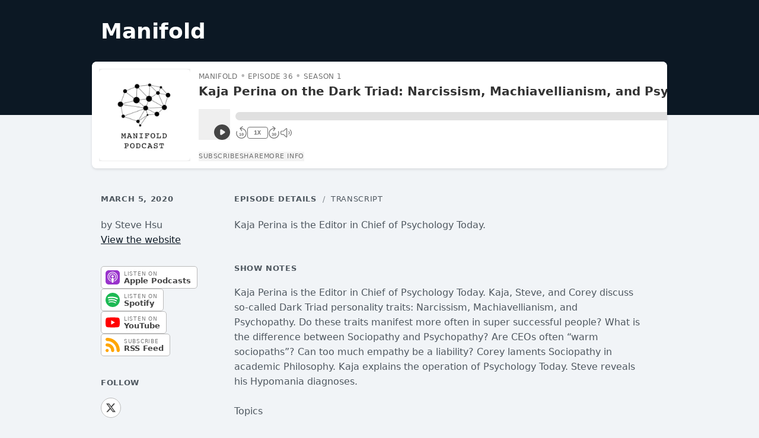

--- FILE ---
content_type: text/html; charset=utf-8
request_url: https://share.transistor.fm/s/814e2f79
body_size: 67677
content:
<!DOCTYPE html>
<html>
  <head>
        <!-- Google Analytics -->
  <script async src="https://www.googletagmanager.com/gtag/js?id=UA-178113071-3"></script>
  <script>
    window.dataLayer = window.dataLayer || [];
    function gtag(){dataLayer.push(arguments);}
    gtag('js', new Date());
    gtag('config', 'UA-178113071-3');
  </script>
  <!-- End Google Analytics -->
          <script src="https://assets.transistor.fm/assets/embed-ac0ef78f33c55f05fc5f6c0453d6ecfda317fa1a675871618684a06e5e4deafd.js" defer="defer"></script>
    <meta content="nofollow" name="robots">
    <title>Manifold | Kaja Perina on the Dark Triad: Narcissism, Machiavellianism, and Psychopathy – #36</title>
    <meta content="width=device-width, initial-scale=1.0, maximum-scale=1.0, viewport-fit=cover" name="viewport">
    <meta content="Tags:Dark Triad, Kaja Perina, Machiavellianism, Narcissism, Psychology, Psychopathy" name="keywords">
    <meta content="Kaja Perina is the Editor in Chief of Psychology Today. " name="description">
    <!-- Twitter -->
<meta content='player' name='twitter:card'>
<meta content='@TransistorFM' name='twitter:site'>
<meta content='Kaja Perina on the Dark Triad: Narcissism, Machiavellianism, and Psychopathy – #36 | Manifold | Episode 36' name='twitter:title'>
<meta content='Kaja Perina is the Editor in Chief of Psychology Today. ' name='twitter:description'>
<meta content='https://share.transistor.fm/e/814e2f79' name='twitter:player'>
<meta content='500' name='twitter:player:width'>
<meta content='180' name='twitter:player:height'>
<meta content='https://img.transistorcdn.com/CXEg7w-Cfzo3PUJaUpvXkHHO_Fwsywvg3jvdWoHJsjM/rs:fill:0:0:1/w:800/h:800/q:60/mb:500000/aHR0cHM6Ly9pbWct/dXBsb2FkLXByb2R1/Y3Rpb24udHJhbnNp/c3Rvci5mbS9zaG93/LzI3Njg3LzE2NDI3/MjI3MjUtYXJ0d29y/ay5qcGc.webp' name='twitter:image'>
<meta content='Kaja Perina on the Dark Triad: Narcissism, Machiavellianism, and Psychopathy – #36 | Manifold | Episode 36' name='twitter:image:alt'>
<meta content='https://media.transistor.fm/814e2f79/0f244503.mp3' name='twitter:player:stream'>
<meta content='audio/mpeg' name='twitter:player:stream:content_type'>
<!-- Open Graph -->
<meta content='https://img.transistorcdn.com/CXEg7w-Cfzo3PUJaUpvXkHHO_Fwsywvg3jvdWoHJsjM/rs:fill:0:0:1/w:800/h:800/q:60/mb:500000/aHR0cHM6Ly9pbWct/dXBsb2FkLXByb2R1/Y3Rpb24udHJhbnNp/c3Rvci5mbS9zaG93/LzI3Njg3LzE2NDI3/MjI3MjUtYXJ0d29y/ay5qcGc.webp' property='og:image'>
<meta content="800" property="og:image:height">
<meta content="800" property="og:image:width">

      <meta content="app-id=1450540825" name="apple-itunes-app">
    <link rel="icon" type="image/x-icon" href="https://assets.transistor.fm/assets/favicon-636b619b27c8932b15adac78178e70ebdf1f2c3a33de896176872b88cb3a5e48.ico" />
    <link rel="stylesheet" href="https://assets.transistor.fm/assets/media-2c4038c97745c6c23461a5adbb101ff9f35a7b6510d38933be31e1a32967e07f.css" media="all" />
    <link rel="alternate" type="application/rss+xml" title="Manifold" href="https://feeds.transistor.fm/manifold-one" />
    <link rel="alternate" type="application/json+oembed" title="Kaja Perina on the Dark Triad: Narcissism, Machiavellianism, and Psychopathy – #36 oEmbed profile" href="https://share.transistor.fm/oembed?url=https%3A%2F%2Fshare.transistor.fm%2Fs%2F814e2f79" />
    <style>
@supports(padding: max(0px)) {
  .site-container {
    padding-left: max(15px, env(safe-area-inset-left));
    padding-right: max(15px, env(safe-area-inset-right));
  }

  .site-featured-episodes .site-container {
    padding-left: max(0px, env(safe-area-inset-left));
    padding-right: max(0px, env(safe-area-inset-right));
  }

  .player {
    padding-left: max(15px, env(safe-area-inset-left));
    padding-right: max(15px, env(safe-area-inset-right));
  }

  .container {
    padding-left: max(15px, env(safe-area-inset-left));
    padding-right: max(15px, env(safe-area-inset-right));
  }

  .container.main {
    padding-left: max(30px, env(safe-area-inset-left));
    padding-right: max(30px, env(safe-area-inset-right));
  }

  @media all and (max-width: 630px) {
    .container.main {
      padding-left: max(15px, env(safe-area-inset-left));
      padding-right: max(15px, env(safe-area-inset-right));
    }
  }
}
</style>

  </head>

  <body>
    <header>
  <div class="container">
    <h1>Manifold</h1>
    <div
  id="embed-player"
  x-cloak
  x-data="transistor.audioEmbedPlayer({&quot;id&quot;:27687,&quot;title&quot;:&quot;Manifold&quot;,&quot;website&quot;:&quot;https://manifold1.com&quot;,&quot;multiple_seasons&quot;:true,&quot;playlist_limit&quot;:25,&quot;feed_url&quot;:&quot;https://feeds.transistor.fm/manifold-one&quot;,&quot;private&quot;:false,&quot;unlisted&quot;:false,&quot;disable_feed&quot;:false,&quot;disable_sharing&quot;:null,&quot;enable_downloads&quot;:true,&quot;remove_branding&quot;:false,&quot;apple_podcasts_url&quot;:&quot;https://podcasts.apple.com/us/podcast/manifold/id1450540825&quot;,&quot;spotify&quot;:&quot;https://open.spotify.com/show/4itxZZjDZ7quuONDMVjrFF&quot;,&quot;overcast&quot;:&quot;https://overcast.fm/itunes1450540825&quot;,&quot;pocket_casts&quot;:&quot;https://pca.st/itunes/1450540825&quot;,&quot;youtube&quot;:&quot;https://www.youtube.com/manifoldpodcast&quot;,&quot;castro&quot;:&quot;https://castro.fm/itunes/1450540825&quot;,&quot;podcast_addict&quot;:&quot;https://podcastaddict.com/podcast/3794475&quot;,&quot;deezer&quot;:null,&quot;tuneIn&quot;:&quot;&quot;,&quot;castbox&quot;:&quot;https://castbox.fm/vic/1450540825&quot;,&quot;fountain&quot;:null,&quot;jiosaavn&quot;:null,&quot;gaana&quot;:null,&quot;pandora&quot;:&quot;&quot;,&quot;anghami&quot;:null,&quot;iHeartRadio&quot;:&quot;&quot;,&quot;soundcloud&quot;:&quot;&quot;,&quot;amazon_music&quot;:&quot;https://music.amazon.com/podcasts/803f5838-dc74-4d78-9bfe-d08d519d0d1d&quot;,&quot;player_FM&quot;:null,&quot;goodpods&quot;:&quot;https://www.goodpods.com/podcasts-aid/1450540825&quot;,&quot;metacast&quot;:&quot;https://metacast.app/itunes/1450540825&quot;,&quot;theme&quot;:{&quot;color&quot;:&quot;#444444&quot;,&quot;background&quot;:&quot;#ffffff&quot;,&quot;dark_background&quot;:false,&quot;background_accent&quot;:&quot;#e0e0e0&quot;,&quot;background_contrast&quot;:&quot;#333333&quot;},&quot;playlist&quot;:false,&quot;episodes&quot;:[{&quot;id&quot;:783300,&quot;title&quot;:&quot;Kaja Perina on the Dark Triad: Narcissism, Machiavellianism, and Psychopathy – #36&quot;,&quot;episode_type&quot;:&quot;full&quot;,&quot;number&quot;:36,&quot;season&quot;:1,&quot;formatted_published_at&quot;:&quot;March 5, 2020&quot;,&quot;duration&quot;:4251,&quot;duration_in_minutes&quot;:71,&quot;duration_in_mmss&quot;:&quot;70:51&quot;,&quot;trackable_media_url&quot;:&quot;https://media.transistor.fm/814e2f79/0f244503.mp3&quot;,&quot;share_url&quot;:&quot;https://share.transistor.fm/s/814e2f79&quot;,&quot;transcript_url&quot;:&quot;https://share.transistor.fm/s/814e2f79/transcript&quot;,&quot;artwork&quot;:&quot;https://img.transistorcdn.com/3dN5jXpdPU-2tksLGunno-_3QSF26xY_bpkov6O7drs/rs:fill:0:0:1/w:400/h:400/q:60/mb:500000/aHR0cHM6Ly9pbWct/dXBsb2FkLXByb2R1/Y3Rpb24udHJhbnNp/c3Rvci5mbS9zaG93/LzI3Njg3LzE2NDI3/MjI3MjUtYXJ0d29y/ay5qcGc.webp&quot;,&quot;author&quot;:&quot;Steve Hsu&quot;,&quot;description&quot;:&quot;\u003cdiv\u003eKaja Perina is the Editor in Chief of Psychology Today. Kaja, Steve, and Corey discuss so-called Dark Triad personality traits: Narcissism, Machiavellianism, and Psychopathy. Do these traits manifest more often in super successful people? What is the difference between Sociopathy and Psychopathy? Are CEOs often “warm sociopaths”? Can too much empathy be a liability? Corey laments Sociopathy in academic Philosophy. Kaja explains the operation of Psychology Today. Steve reveals his Hypomania diagnoses.\u003c/div\u003e\u003cdiv\u003e\u003cstrong\u003e\u003cbr\u003eTopics\u003c/strong\u003e\u003c/div\u003e\u003cul\u003e\u003cli\u003e\u003cstrong\u003e2:33\u003c/strong\u003e – Psychopathology and the Dark Triad\u003c/li\u003e\u003cli\u003e\u003cstrong\u003e11:34 \u003c/strong\u003e– Do these traits manifest more often in super successful people?\u003c/li\u003e\u003cli\u003e\u003cstrong\u003e17:52\u003c/strong\u003e – Can too much empathy be a liability?\u003c/li\u003e\u003cli\u003e\u003cstrong\u003e35:16\u003c/strong\u003e – Corey laments Sociopathy in academic Philosophy\u003c/li\u003e\u003cli\u003e\u003cstrong\u003e50:32\u003c/strong\u003e – Kaja explains the operation of Psychology Today\u003c/li\u003e\u003cli\u003e\u003cstrong\u003e1:01:06\u003c/strong\u003e – Steve reveals his Hypomania diagnoses\u003c/li\u003e\u003c/ul\u003e\u003cdiv\u003e\u003cstrong\u003eResources\u003c/strong\u003e\u003c/div\u003e\u003cul\u003e\u003cli\u003e\u003ca href=\&quot;https://manifoldlearning.com/episode-036/#transcript\&quot;\u003eTranscript\u003c/a\u003e\u003c/li\u003e\u003cli\u003e\u003ca href=\&quot;https://www.psychologytoday.com/us/experts/kaja-perina\&quot;\u003eKaja Perina (\u003cem\u003ePsychology Today\u003c/em\u003e)\u003c/a\u003e\u003c/li\u003e\u003c/ul\u003e&quot;,&quot;formatted_summary&quot;:&quot;Kaja Perina is the Editor in Chief of Psychology Today. &quot;,&quot;chapters&quot;:[],&quot;embed_html&quot;:&quot;\u003ciframe width=\&quot;100%\&quot; height=\&quot;180\&quot; frameborder=\&quot;no\&quot; scrolling=\&quot;no\&quot; seamless src=\&quot;https://share.transistor.fm/e/814e2f79\&quot;\u003e\u003c/iframe\u003e\n&quot;}]})"
  @keydown.window.escape="expandedPanel = null"
  :class="theme.background.toLowerCase() == '#ffffff' && 'player-border'"
  class="tabs player-large"
  :style="{
    '--player-color': theme.color,
    '--player-background': theme.background,
    '--player-background-accent': theme.background_accent,
    '--player-background-contrast': theme.background_contrast,
    '--player-progress': `${progressPercentage()}%`,
    '--player-volume': `${volumePercentage()}%`
  }"
>
  <audio
    x-ref="audio"
    @volumechange="updateVolume"
    @waiting="waiting"
    @canplaythrough="canPlayThrough = true"
    @ended="reset"
    @timeupdate="shareTimeFormatted = formatTime($event.target.currentTime)"
    @keyup.document.right="seekBySeconds(selectedEpisode?.duration > 40 ? 30 : 10)"
    @keyup.document.left="seekBySeconds(-10)"
    @keyup.document.m="toggleMute"
    @keyup.document.s="toggleSpeed"
    @play="play(false, true)"
    @loadedmetadata="handleLoadedMetadata"
    @pause="pause(true)"
    preload="none"
    @timejump.window="seekToSeconds($event.detail.timestamp); shareTimeFormatted = formatTime($event.detail.timestamp)"
  ></audio>

  <main>

    <article x-show="!expandedPanel" class="tab-panel player-tab-panel" x-transition.opacity.duration.500ms>

      <div class="player-main">

        <button type="button" title="Play/Pause" aria-label="Play/Pause" @click.prevent="playPause(selectedEpisodeIndex)" class="artwork">
          <img :src="selectedEpisode?.artwork" :alt="`Artwork for ${selectedEpisode?.title}`" />
        </button>

        <div class="player-header">
          <button type="button" title="Play/Pause" aria-label="Play/Pause" @click.prevent="playPause(selectedEpisodeIndex)" class="artwork">
            <img :src="selectedEpisode?.artwork" :alt="`Artwork for ${selectedEpisode?.title}`" />
          </button>
          <div
            class="player-titles-container"
            x-ref="titleTextContainer"
          >
            <div class="flex gap-x-3 gap-y-1">
              <div class="meta">
                <span x-text="show.title" class="meta-show-title"></span>
                <span x-show="selectedEpisode?.episode_type === 'trailer'">Trailer</span>
                <span x-show="selectedEpisode?.episode_type === 'bonus'">Bonus</span>
                <span x-show="selectedEpisode?.number" x-text="`Episode ${selectedEpisode?.number}`"></span>
                <span x-show="show.multiple_seasons" x-text="`Season ${selectedEpisode?.season}`"></span>
              </div>
            </div>
            <div
              class="episode-titles-container"
              @mouseenter="beginTitleHover"
              @mouseleave="endTitleHover"
            >
              <h1
                class="episode-title"
                :class="{ 'scrolling': isScrolling }"
                :title="selectedEpisode?.title"
                x-text="selectedEpisode?.title"
                x-ref="titleText"
              ></h1>
              <h1
                class="episode-title-scroll"
                x-ref="titleScrollText"
                :class="{ 'invisible': !isScrolling, 'scrolling': isScrolling }"
                :style="{ animationDuration: isScrolling ? titleScrollDuration : '0ms' }"
                @animationend="scrollingEnded">
                  <span x-text="selectedEpisode?.title"></span><span class="title-spacer" x-ref="titleScrollTextSpacer"></span><span x-text="selectedEpisode?.title"></span>
              </h1>
            </div>
          </div>
        </div>

        <div class="player-controls" :class="{ 'seeking-by-touch': seekingByTouch }">

          <button
            aria-label="Play/Pause"
            @click.prevent="playPause(selectedEpisodeIndex)"
            class="play-button"
          >
            <span x-show="!playing" title="Play" class="play" aria-hidden="true" focusable="false"><svg xmlns="http://www.w3.org/2000/svg" fill="currentColor" viewBox="0 0 16 16"><path fill-rule="evenodd" d="M8,16 C12.4183,16 16,12.4183 16,8 C16,3.58172 12.4183,0 8,0 C3.58172,0 0,3.58172 0,8 C0,12.4183 3.58172,16 8,16 Z M7.5547,5.16795 C7.24784,4.96338 6.8533,4.94431 6.52814,5.11833 C6.20298,5.29235 6,5.63121 6,6.00000106 L6,10.0000011 C6,10.3688 6.20298,10.7077 6.52814,10.8817 C6.8533,11.0557 7.24784,11.0366 7.5547,10.8321 L10.5547,8.8321 C10.8329,8.6466 11,8.3344 11,8.00000106 C11,7.66565 10.8329,7.35342 10.5547,7.16795 L7.5547,5.16795 Z"></path></svg></span>
            <span x-show="playing" title="Pause" class="pause" aria-hidden="true" focusable="false"><svg xmlns="http://www.w3.org/2000/svg" fill="currentColor" viewBox="0 0 16 16"><path fill-rule="evenodd" d="M16,8 C16,12.4183 12.4183,16 8,16 C3.58172,16 0,12.4183 0,8 C0,3.58172 3.58172,0 8,0 C12.4183,0 16,3.58172 16,8 Z M5,6 C5,5.44772 5.44772,5 6,5 C6.55228,5 7,5.44772 7,6 L7,10 C7,10.5523 6.55228,11 6,11 C5.44772,11 5,10.5523 5,10 L5,6 Z M10,5 C9.4477,5 9,5.44772 9,6 L9,10 C9,10.5523 9.4477,11 10,11 C10.5523,11 11,10.5523 11,10 L11,6 C11,5.44772 10.5523,5 10,5 Z"></path></svg></span>
            <span x-show="loading" x-transition.opacity.duration.500ms title="Loading..." class="loading" aria-hidden="true" focusable="false"><svg xmlns="http://www.w3.org/2000/svg" fill="currentColor" viewBox="0 0 512 512">
  <path d="M224 32c0-17.7 14.3-32 32-32C397.4 0 512 114.6 512 256c0 46.6-12.5 90.4-34.3 128c-8.8 15.3-28.4 20.5-43.7 11.7s-20.5-28.4-11.7-43.7c16.3-28.2 25.7-61 25.7-96c0-106-86-192-192-192c-17.7 0-32-14.3-32-32z"></path>
  <path style="opacity:.4" d="M256 64C150 64 64 150 64 256s86 192 192 192c70.1 0 131.3-37.5 164.9-93.6l.1 .1c-6.9 14.9-1.5 32.8 13 41.2c15.3 8.9 34.9 3.6 43.7-11.7c.2-.3 .4-.6 .5-.9l0 0C434.1 460.1 351.1 512 256 512C114.6 512 0 397.4 0 256S114.6 0 256 0c-17.7 0-32 14.3-32 32s14.3 32 32 32z"></path>
</svg></span>
          </button>

          <div class="progress-container">
            <div title="Seek within Episode" role="button" class="progress" @click="seekTo" @mousemove="hoverSeekTo" @touchmove.prevent="touchDragSeekTo" @touchend="touchDragEnd">
              <span></span>
            </div>
            <t class="seek-tooltip" x-text="formatTime(duration * seekHoverPercent)" :style="`left: ${seekHoverPercent * 100}%`"></t>
          </div>

          <button
            title="Rewind 10 seconds"
            @click="seekBySeconds(-10)"
            class="seek-seconds-button"
          >
            <span>10</span>
            <svg xmlns="http://www.w3.org/2000/svg" fill="currentColor" style="transform: rotate(55deg)" viewBox="0 0 512 512"><path d="M48 192c-8.8 0-16-7.2-16-16V48c0-8.8 7.2-16 16-16s16 7.2 16 16v92.6C103.2 75.5 174.5 32 256 32c123.7 0 224 100.3 224 224s-100.3 224-224 224c-79.9 0-150-41.8-189.7-104.8C59.8 364.8 67.7 352 80 352c6 0 11.4 3.2 14.7 8.2C128.9 413 188.4 448 256 448c106 0 192-86 192-192s-86-192-192-192c-71.1 0-133.1 38.6-166.3 96H176c8.8 0 16 7.2 16 16s-7.2 16-16 16H48z"></path></svg>
          </button>

          <button
            :title="`Change Playback Speed (currently ${displaySpeed} times speed)`"
            @click="toggleSpeed"
            class="toggle-speed-button"
            x-text="`${displaySpeed}X`"></button>

          <button
            :title="`Fast Forward ${selectedEpisode?.duration &gt; 40 ? 30 : 10} seconds`"
            @click="seekBySeconds(selectedEpisode?.duration > 40 ? 30 : 10)"
            class="seek-seconds-button"
          >
            <span x-text="selectedEpisode?.duration > 40 ? 30 : 10"></span>
            <svg xmlns="http://www.w3.org/2000/svg" fill="currentColor" style="transform: rotate(-55deg)" viewBox="0 0 512 512"><path d="M464 192c8.8 0 16-7.2 16-16V48c0-8.8-7.2-16-16-16s-16 7.2-16 16v92.6C408.8 75.5 337.5 32 256 32C132.3 32 32 132.3 32 256s100.3 224 224 224c79.9 0 150-41.8 189.7-104.8c6.6-10.4-1.4-23.2-13.7-23.2c-6 0-11.4 3.2-14.7 8.2C383.1 413 323.6 448 256 448C150 448 64 362 64 256S150 64 256 64c71.1 0 133.1 38.6 166.3 96H336c-8.8 0-16 7.2-16 16s7.2 16 16 16H464z"></path></svg>
          </button>

          <button
            title="Chapters"
            @click="expandedPanel = 'chapters'"
            class="chapters-button"
            x-show="selectedEpisode?.chapters?.length"
          >
            <svg xmlns="http://www.w3.org/2000/svg" fill="currentColor" viewBox="0 0 512 512"><path d="M64 64a32 32 0 1 0 0 64 32 32 0 1 0 0-64zM176 80c-8.8 0-16 7.2-16 16s7.2 16 16 16H496c8.8 0 16-7.2 16-16s-7.2-16-16-16H176zm0 160c-8.8 0-16 7.2-16 16s7.2 16 16 16H496c8.8 0 16-7.2 16-16s-7.2-16-16-16H176zm0 160c-8.8 0-16 7.2-16 16s7.2 16 16 16H496c8.8 0 16-7.2 16-16s-7.2-16-16-16H176zM96 256a32 32 0 1 0 -64 0 32 32 0 1 0 64 0zM64 384a32 32 0 1 0 0 64 32 32 0 1 0 0-64z"></path></svg>
          </button>

          <div class="volume-slider">
            <button
              title="Mute/Unmute"
              @click="toggleMute"
              class="toggle-mute-button"
            >
              <span x-show="!muted"><svg xmlns="http://www.w3.org/2000/svg" fill="currentColor" viewBox="0 0 576 512"><path d="M320 66.7L183.6 188c-2.9 2.6-6.7 4-10.6 4H88c-13.3 0-24 10.7-24 24v80c0 13.3 10.7 24 24 24h85c3.9 0 7.7 1.4 10.6 4L320 445.3V66.7zM302.4 39.5c5.5-4.8 12.5-7.5 19.8-7.5C338.7 32 352 45.3 352 61.8V450.2c0 16.5-13.3 29.8-29.8 29.8c-7.3 0-14.3-2.7-19.8-7.5l10.6-12-10.6 12L166.9 352H88c-30.9 0-56-25.1-56-56V216c0-30.9 25.1-56 56-56h78.9L302.4 39.5zM419.2 182.4c5.3-7.1 15.3-8.5 22.4-3.2C464.9 196.7 480 224.6 480 256s-15.1 59.3-38.4 76.8c-7.1 5.3-17.1 3.9-22.4-3.2s-3.9-17.1 3.2-22.4C438 295.5 448 276.9 448 256s-10-39.5-25.6-51.2c-7.1-5.3-8.5-15.3-3.2-22.4zm87-74.5C548.8 143.1 576 196.4 576 256s-27.2 112.9-69.8 148.1c-6.8 5.6-16.9 4.7-22.5-2.1s-4.7-16.9 2.1-22.5C521.4 350.1 544 305.7 544 256s-22.6-94.1-58.2-123.4c-6.8-5.6-7.8-15.7-2.1-22.5s15.7-7.8 22.5-2.1z"></path></svg></span>
              <span x-show="muted"><svg xmlns="http://www.w3.org/2000/svg" fill="currentColor" viewBox="0 0 576 512"><path d="M25.9 3.4C19-2 8.9-.8 3.4 6.1S-.8 23.1 6.1 28.6l608 480c6.9 5.5 17 4.3 22.5-2.6s4.3-17-2.6-22.5L25.9 3.4zM576 256c0-59.6-27.2-112.9-69.8-148.1c-6.8-5.6-16.9-4.7-22.5 2.1s-4.7 16.9 2.1 22.5C521.4 161.9 544 206.3 544 256c0 28.7-7.5 55.6-20.8 78.9l25.4 20C566 326 576 292.2 576 256zM472 294.4c5.2-11.8 8-24.8 8-38.4c0-31.4-15.1-59.3-38.4-76.8c-7.1-5.3-17.1-3.9-22.4 3.2s-3.9 17.1 3.2 22.4C438 216.5 448 235.1 448 256c0 6.1-.9 12-2.4 17.6L472 294.4zM352 61.8C352 45.3 338.7 32 322.2 32c-7.3 0-14.3 2.7-19.8 7.5l-72.1 64.1 25.5 20.1L320 66.7V174.5l32 25.3V61.8zM88 192h47.6L95.1 160H88c-30.9 0-56 25.1-56 56v80c0 30.9 25.1 56 56 56h78.9L302.4 472.5l10.6-12-10.6 12c5.5 4.8 12.5 7.5 19.8 7.5c16.5 0 29.8-13.3 29.8-29.8V362.8l-32-25.3V445.3L183.6 324c-2.9-2.6-6.7-4-10.6-4H88c-13.3 0-24-10.7-24-24V216c0-13.3 10.7-24 24-24z"></path></svg></span>
            </button>
            <div class="volume-slider-bar">
              <div title="Adjust volume" @click="seekToVolume" role="button" class="volume" @mousemove="hoverSeekTo"><span></span></div>
            </div>
          </div>

          <span class="progress-formatted">
            <time :datetime="formatTime(currentTime)" x-text="formatTime(currentTime)"></time>
            <time :datetime="formatTime(selectedEpisode?.duration)" x-text="formatTime(selectedEpisode?.duration)"></time>
          </span>

        </div>

        <div class="player-footer">
          <nav>
            <button
              type="button"
              x-show="!show.unlisted && !show.private"
              @click="expandedPanel = 'subscribe'"
              title="Show subscribe options"
            >
              Subscribe
            </button>
            <button
              type="button"
              x-show="!show.disable_sharing && !show.private && !show.unlisted"
              @click="expandedPanel = 'share'"
              title="Show sharing options"
            >
              Share
            </button>
            <button
              type="button"
              @click="expandedPanel = 'details'"
              title="Show episode details"
            >
              More Info
            </button>
            <a
              type="button"
              x-show="show.unlisted && show.enable_downloads"
              title="Download MP3"
              :href="`${selectedEpisode?.trackable_media_url}?download=true&src=player`"
            >
              Download
            </a>
          </nav>
          <div x-show="!show.remove_branding" class="broadcasted-by">
            <a
              target="_new"
              title="Visit Transistor.fm - Podcast Hosting and Analytics"
              href="https://transistor.fm"
            ><svg xmlns="http://www.w3.org/2000/svg" xmlns:xlink="http://www.w3.org/1999/xlink" fill="currentcolor" width="547px" height="144px" viewBox="0 0 547 144" version="1.1"><g id="Page-1" stroke="none" stroke-width="1" fill="none" fill-rule="evenodd"><g id="transistor_horizontal" fill-rule="nonzero" fill="currentColor"><g id="Group" transform="translate(191.000000, 42.000000)"><polygon id="Shape" points="0.7 10.4 0.7 1.8 38.6 1.8 38.6 10.4 24.5 10.4 24.5 58.3 14.7 58.3 14.7 10.4"></polygon><path d="M63.3,26.2 C62.1,26 60.7,25.8 58.7,25.8 C52.4,25.8 48.7,29.9 48.7,38.2 L48.7,58.2 L39.4,58.2 L39.4,18.6 L48.5,18.6 L48.5,24.2 L48.7,24.2 C50.5,20.8 54.5,17.3 59.8,17.3 C61.3,17.3 62.3,17.4 63.3,17.5 L63.3,26.2 L63.3,26.2 Z" id="Shape"></path><path d="M107.8,58.2 L98.8,58.2 L98.8,53.2 L98.6,53.2 C95.9,56.6 91.6,59.7 85,59.7 C76.1,59.7 66,52.6 66,38.4 C66,25.8 74.9,17.4 85.7,17.4 C92.3,17.4 96.3,20.9 98.7,24 L98.9,24 L98.9,18.6 L107.9,18.6 L107.9,58.2 L107.8,58.2 Z M87.4,51.5 C93.5,51.5 99.2,46.2 99.2,38.6 C99.2,30.6 94,25.3 87.5,25.3 C79.3,25.3 75.4,31.9 75.4,38.4 C75.4,45 79.2,51.5 87.4,51.5 Z" id="Shape"></path><path d="M118.6,18.6 L127.8,18.6 L127.8,23.6 L128,23.6 C131.1,19.1 135.7,17.3 140.1,17.3 C148.3,17.3 155.5,22.7 155.5,35.4 L155.5,58.2 L146.2,58.2 L146.2,35.9 C146.2,29.1 143,25.5 137.7,25.5 C131.9,25.5 127.9,29.6 127.9,37.3 L127.9,58.3 L118.6,58.3 L118.6,18.6 L118.6,18.6 Z" id="Shape"></path><path d="M183.6,28.8 C183.2,25.9 181,24 178.3,24 C175.1,24 173.3,26 173.3,28.2 C173.3,30.6 174.5,32.3 181.4,34.6 C189.9,37.3 192.9,41.7 192.9,47.3 C192.9,54.6 187.4,59.7 178.3,59.7 C168.8,59.7 164.1,54.5 163.4,47.1 L172,47.1 C172.4,50.4 174.4,52.9 178.5,52.9 C182,52.9 184,50.7 184,48 C184,45 182.3,43.1 175.7,40.9 C168.3,38.5 164.5,34.8 164.5,28.6 C164.5,22.1 169.6,17.3 178,17.3 C186.5,17.3 191,22.3 192,28.8 L183.6,28.8 L183.6,28.8 Z" id="Shape"></path><path d="M201,0.4 L211.3,0.4 L211.3,9.8 L201,9.8 L201,0.4 Z M201.5,18.6 L210.8,18.6 L210.8,58.3 L201.5,58.3 L201.5,18.6 Z" id="Shape"></path><path d="M239.5,28.8 C239.1,25.9 236.9,24 234.2,24 C231,24 229.2,26 229.2,28.2 C229.2,30.6 230.4,32.3 237.3,34.6 C245.8,37.3 248.8,41.7 248.8,47.3 C248.8,54.6 243.3,59.7 234.2,59.7 C224.7,59.7 220,54.5 219.3,47.1 L227.9,47.1 C228.3,50.4 230.3,52.9 234.4,52.9 C237.9,52.9 239.9,50.7 239.9,48 C239.9,45 238.2,43.1 231.6,40.9 C224.2,38.5 220.4,34.8 220.4,28.6 C220.4,22.1 225.5,17.3 233.9,17.3 C242.4,17.3 246.9,22.3 247.9,28.8 L239.5,28.8 L239.5,28.8 Z" id="Shape"></path><path d="M252.8,18.6 L257.8,18.6 L257.8,5.9 L267.1,5.9 L267.1,18.6 L277,18.6 L277,26.4 L267,26.4 L267,44.1 C267,49.5 268.7,51 272.5,51 C274.1,51 275.9,50.7 277.3,50.3 L277.3,57.8 C275.2,58.4 272.6,58.7 270.3,58.7 C260.4,58.7 257.8,52.7 257.8,44.6 L257.8,26.4 L252.8,26.4 L252.8,18.6 Z" id="Shape"></path><path d="M302.3,17.3 C314.7,17.3 323.5,26.4 323.5,38.4 C323.5,50.1 314.6,59.7 302.3,59.7 C290.2,59.7 281.1,50.4 281.1,38.4 C281.1,26.1 290.3,17.3 302.3,17.3 Z M302.3,51.4 C309.3,51.4 314.1,45.8 314.1,38.4 C314.1,31.4 309.6,25.5 302.3,25.5 C295.2,25.5 290.5,31 290.5,38.4 C290.5,46 295.9,51.4 302.3,51.4 Z" id="Shape"></path><path d="M350.9,25.8 C344.6,25.8 340.9,29.9 340.9,38.2 L340.9,58.2 L331.6,58.2 L331.6,18.6 L340.7,18.6 L340.7,24.2 L340.9,24.2 C342.7,20.8 346.7,17.3 352,17.3 C353.5,17.3 354.5,17.4 355.5,17.5 L355.5,26.2 C354.3,26 352.9,25.8 350.9,25.8 Z" id="Shape"></path></g><g id="Group"><g transform="translate(24.000000, 24.000000)" id="Shape"><path d="M48,95.9 C45.4,95.9 43.2,93.8 43.2,91.1 L43.2,4.9 C43.2,2.3 45.3,0.1 48,0.1 C50.6,0.1 52.8,2.2 52.8,4.9 L52.8,91.1 C52.8,93.7 50.6,95.9 48,95.9 Z"></path><path d="M28,52.8 L5,52.8 C2.4,52.8 0.2,50.7 0.2,48 C0.2,45.3 2.3,43.2 5,43.2 L28,43.2 C30.6,43.2 32.8,45.3 32.8,48 C32.8,50.7 30.6,52.8 28,52.8 Z"></path><path d="M91.1,52.8 L68,52.8 C65.4,52.8 63.2,50.7 63.2,48 C63.2,45.3 65.3,43.2 68,43.2 L91,43.2 C93.6,43.2 95.8,45.3 95.8,48 C95.8,50.7 93.7,52.8 91.1,52.8 Z"></path></g><path d="M72,144 C32.3,144 0,111.7 0,72 C0,32.3 32.3,0 72,0 C111.7,0 144,32.3 144,72 C144,111.7 111.7,144 72,144 Z M72,9.6 C37.6,9.6 9.6,37.6 9.6,72 C9.6,106.4 37.6,134.4 72,134.4 C106.4,134.4 134.4,106.4 134.4,72 C134.4,37.6 106.4,9.6 72,9.6 Z" id="Shape"></path></g></g></g></svg></a>
          </div>
        </div>

      </div>

      <div x-show="isPlaylist" class="playlist">
        <div class="playlist-header">
  <h3>More episodes</h3>
</div>

<ol reversed arial-label="Episode playlist">
  <template x-for="(episode, index) in episodes" :key="index">

    <li
      :class="{ 'current': selectedEpisodeIndex === index }"
      @click="playPause(index)"
      :title="`Play Episode: ${episode.title}`"
      role="button"
    >
      <button
        aria-label="Play/Play"
        class="play-button sm"
      >
        <span x-show="!(isSelected(index) && playing)" title="Play" aria-hidden="true" focusable="false"><svg xmlns="http://www.w3.org/2000/svg" fill="currentColor" viewBox="0 0 16 16"><path fill-rule="evenodd" d="M8,16 C12.4183,16 16,12.4183 16,8 C16,3.58172 12.4183,0 8,0 C3.58172,0 0,3.58172 0,8 C0,12.4183 3.58172,16 8,16 Z M7.5547,5.16795 C7.24784,4.96338 6.8533,4.94431 6.52814,5.11833 C6.20298,5.29235 6,5.63121 6,6.00000106 L6,10.0000011 C6,10.3688 6.20298,10.7077 6.52814,10.8817 C6.8533,11.0557 7.24784,11.0366 7.5547,10.8321 L10.5547,8.8321 C10.8329,8.6466 11,8.3344 11,8.00000106 C11,7.66565 10.8329,7.35342 10.5547,7.16795 L7.5547,5.16795 Z"></path></svg></span>
        <span x-show="isSelected(index) && playing" title="Pause" aria-hidden="true" focusable="false"><svg xmlns="http://www.w3.org/2000/svg" fill="currentColor" viewBox="0 0 16 16"><path fill-rule="evenodd" d="M16,8 C16,12.4183 12.4183,16 8,16 C3.58172,16 0,12.4183 0,8 C0,3.58172 3.58172,0 8,0 C12.4183,0 16,3.58172 16,8 Z M5,6 C5,5.44772 5.44772,5 6,5 C6.55228,5 7,5.44772 7,6 L7,10 C7,10.5523 6.55228,11 6,11 C5.44772,11 5,10.5523 5,10 L5,6 Z M10,5 C9.4477,5 9,5.44772 9,6 L9,10 C9,10.5523 9.4477,11 10,11 C10.5523,11 11,10.5523 11,10 L11,6 C11,5.44772 10.5523,5 10,5 Z"></path></svg></span>
        <span x-show="isSelected(index) && loading" x-transition.opacity.duration.500ms title="Loading..." class="loading" aria-hidden="true" focusable="false"><svg xmlns="http://www.w3.org/2000/svg" fill="currentColor" viewBox="0 0 512 512">
  <path d="M224 32c0-17.7 14.3-32 32-32C397.4 0 512 114.6 512 256c0 46.6-12.5 90.4-34.3 128c-8.8 15.3-28.4 20.5-43.7 11.7s-20.5-28.4-11.7-43.7c16.3-28.2 25.7-61 25.7-96c0-106-86-192-192-192c-17.7 0-32-14.3-32-32z"></path>
  <path style="opacity:.4" d="M256 64C150 64 64 150 64 256s86 192 192 192c70.1 0 131.3-37.5 164.9-93.6l.1 .1c-6.9 14.9-1.5 32.8 13 41.2c15.3 8.9 34.9 3.6 43.7-11.7c.2-.3 .4-.6 .5-.9l0 0C434.1 460.1 351.1 512 256 512C114.6 512 0 397.4 0 256S114.6 0 256 0c-17.7 0-32 14.3-32 32s14.3 32 32 32z"></path>
</svg></span>
      </button>
      <h4 x-text="episode.title"></h4>
      <span class="inline-flex items-center gap-x-1">
        <time :datetime="formatTime(episode.duration)" x-text="`${episode.duration_in_minutes} min`"></time>
      </span>
    </li>

  </template>
</ol>

      </div>

    </article>

      <article x-show="expandedPanel === 'subscribe'" class="tab-panel subscribe-tab-panel" x-transition.opacity.duration.500ms>
        <div class="tab-panel-header">
          <h2>Subscribe</h2>
          <div
            x-show="!show.disable_feed"
            x-data="{ copied: false }"
            x-init="$watch('copied', newValue => newValue ? setTimeout(() => copied = false, 2500) : null)"
            @click="copied = copyFeedUrl()"
            class="form-input-group"
          >
            <span class="form-input-group-prepend"><svg xmlns="http://www.w3.org/2000/svg" viewBox="0 0 24 24"><g fill="currentColor"><path d="M8 11.75c2.34 0 4.25 1.9 4.25 4.25 0 .41.33.75.75.75 .41 0 .75-.34.75-.75 0-3.18-2.58-5.75-5.75-5.75 -.42 0-.75.33-.75.75 0 .41.33.75.75.75Z"></path><path d="M8 14.75c.69 0 1.25.55 1.25 1.25 0 .41.33.75.75.75 .41 0 .75-.34.75-.75 0-1.52-1.24-2.75-2.75-2.75 -.42 0-.75.33-.75.75 0 .41.33.75.75.75Z"></path><path d="M8 8.75c4 0 7.25 3.24 7.25 7.25 0 .41.33.75.75.75 .41 0 .75-.34.75-.75 0-4.84-3.92-8.75-8.75-8.75 -.42 0-.75.33-.75.75 0 .41.33.75.75.75Z"></path><path d="M20.25 12v4c0 2.34-1.91 4.25-4.25 4.25l-8 0c-2.35 0-4.25-1.91-4.25-4.25V8c0-2.35 1.9-4.25 4.25-4.25l8-.001c2.34 0 4.25 1.9 4.25 4.25v4Zm1.5 0V8c0-3.18-2.58-5.75-5.75-5.75l-8 0C4.82 2.25 2.25 4.82 2.25 8v8c0 3.17 2.57 5.75 5.75 5.75l8-.001c3.17 0 5.75-2.58 5.75-5.75v-4Z" transform="rotate(90 12 12)"></path></g><path fill="none" d="M0 0h24v24H0Z"></path></svg></span>
            <input
              type="text"
              class="form-input"
              :value="show.feed_url"
              readonly
            />
            <span title="Copy URL to clipboard" class="copy-button" :class="{ 'copied': copied }">
              <span x-show="!copied" x-transition.opacity.duration.400ms><svg xmlns="http://www.w3.org/2000/svg" xmlns:xlink="http://www.w3.org/1999/xlink" viewBox="0 0 24 24"><defs><path d="M20.25 10v4c0 1.24-1.01 2.25-2.25 2.25l-8 0c-1.25 0-2.25-1.01-2.25-2.25l-.001-8c0-1.25 1-2.25 2.25-2.25l8-.001c1.24 0 2.25 1 2.25 2.25v4Zm1.5 0V6c0-2.08-1.68-3.75-3.75-3.75l-8 0C7.92 2.249 6.25 3.92 6.25 6l0 8c0 2.07 1.67 3.75 3.75 3.75l8-.001c2.07 0 3.75-1.68 3.75-3.75v-4Z" id="copya"></path></defs><g fill="currentColor"><use transform="rotate(179.999 14 10)" xlink:href="#copya"></use><use transform="rotate(179.999 14 10)" xlink:href="#copya"></use><path d="M16.46 19.59c-.43.42-1 .65-1.59.65l-8.88-.01c-1.25 0-2.25-1.01-2.25-2.25V9.1c-.01-.6.23-1.17.65-1.6 .29-.3.29-.77 0-1.07 -.3-.3-.77-.3-1.07-.01 -.71.7-1.11 1.65-1.1 2.65l-.01 8.87c0 2.07 1.67 3.75 3.75 3.75h8.87c.99 0 1.94-.4 2.65-1.1 .29-.3.29-.77-.01-1.07 -.3-.3-.77-.3-1.07 0Z"></path></g><path fill="none" d="M24 24H0V0h24Z"></path></svg></span>
              <span x-show="copied" x-transition.opacity.duration.400ms class="copy-button-success"><span>Copied to clipboard</span><svg xmlns="http://www.w3.org/2000/svg" viewBox="0 0 24 24"><g fill="currentColor"><path d="M14.03 10.96l-1.75-1.75c-.3-.3-.77-.3-1.07 0 -.3.29-.3.76 0 1.06l1.75 1.75c.29.29.76.29 1.06 0 .29-.3.29-.77 0-1.07Z"></path><path d="M3.47 6.46c-.79.78-1.23 1.84-1.23 2.94l-.01 8.58c0 2.07 1.67 3.75 3.75 3.75h8.58c1.1 0 2.16-.44 2.94-1.23 .29-.3.29-.77-.01-1.07 -.3-.3-.77-.3-1.07 0 -.5.49-1.18.78-1.89.77l-8.59-.01c-1.25 0-2.25-1.01-2.25-2.25V9.35c-.01-.71.27-1.39.77-1.89 .29-.3.29-.77 0-1.07 -.3-.3-.77-.3-1.07-.01Z"></path><path d="M20.25 10v4c0 1.24-1.01 2.25-2.25 2.25l-8 0c-1.25 0-2.25-1.01-2.25-2.25l-.001-8c0-1.25 1-2.25 2.25-2.25l8-.001c1.24 0 2.25 1 2.25 2.25v4Zm1.5 0V6c0-2.08-1.68-3.75-3.75-3.75l-8 0C7.92 2.249 6.25 3.92 6.25 6l0 8c0 2.07 1.67 3.75 3.75 3.75l8-.001c2.07 0 3.75-1.68 3.75-3.75v-4Z"></path><path d="M15.96 7.96l-3 3c-.3.29-.3.76 0 1.06 .29.29.76.29 1.06 0l3-3c.29-.3.29-.77 0-1.07 -.3-.3-.77-.3-1.07 0Z"></path></g></svg></span>
            </span>
          </div>
          <button
            type="button"
            class="close-button"
            @click="expandedPanel = null"
          ><svg xmlns="http://www.w3.org/2000/svg" fill="currentColor" viewBox="0 0 384 512"><path d="M342.6 150.6c12.5-12.5 12.5-32.8 0-45.3s-32.8-12.5-45.3 0L192 210.7 86.6 105.4c-12.5-12.5-32.8-12.5-45.3 0s-12.5 32.8 0 45.3L146.7 256 41.4 361.4c-12.5 12.5-12.5 32.8 0 45.3s32.8 12.5 45.3 0L192 301.3 297.4 406.6c12.5 12.5 32.8 12.5 45.3 0s12.5-32.8 0-45.3L237.3 256 342.6 150.6z"></path></svg></button>
        </div>

        <div class="tab-panel-content">
          <nav class="subscribe-links">
            <a x-show="show.apple_podcasts_url" :href="show.apple_podcasts_url" target="_subscribe" title="Listen on Apple Podcasts">
  <svg xmlns="http://www.w3.org/2000/svg" viewBox="0 0 24 24">
  <g transform="translate(-0.000014, -0.000014)" fill-rule="nonzero">
      <path d="M5.34001356,5.16520691e-17 C3.92278028,-0.00318201407 2.5626729,0.558397276 1.56053509,1.56053509 C0.558397276,2.5626729 -0.00318201407,3.92278028 1.02592631e-17,5.34001356 L1.02592631e-17,18.6600136 C-0.00318201407,20.0772468 0.558397276,21.4373542 1.56053509,22.439492 C2.5626729,23.4416299 3.92278028,24.0032091 5.34001356,24.0000271 L18.6600136,24.0000271 C20.0772468,24.0032091 21.4373542,23.4416299 22.439492,22.439492 C23.4416299,21.4373542 24.0032091,20.0772468 24.0000271,18.6600136 L24.0000271,5.34001356 C24.0032091,3.92278028 23.4416299,2.5626729 22.439492,1.56053509 C21.4373542,0.558397276 20.0772468,-0.00318201407 18.6600136,5.16520691e-17 L5.34001356,5.16520691e-17 Z" fill="#9933CC"></path>
      <path d="M11.8650136,2.56801356 C14.2010136,2.56801356 16.3130136,3.47001356 17.9210136,5.15501356 C19.1450136,6.42701356 19.8330136,7.77401356 20.1850136,9.54701356 C20.3050136,10.1370136 20.3050136,11.7470136 20.1920136,12.4110136 C19.817853,14.5215141 18.6607029,16.4129544 16.9520136,17.7070136 C16.3440136,18.1670136 14.8560136,18.9680136 14.6160136,18.9680136 C14.5280136,18.9680136 14.5200136,18.8770136 14.5600136,18.5080136 C14.6320136,17.9160136 14.7040136,17.7930136 15.0400136,17.6520136 C15.5760136,17.4280136 16.4880136,16.7780136 17.0480136,16.2170136 C18.0243274,15.2412633 18.7182141,14.0193591 19.0560136,12.6810136 C19.2640136,11.8570136 19.2400136,10.0250136 19.0080136,9.17701356 C18.2800136,6.48101356 16.0800136,4.38501356 13.3840136,3.82501356 C12.6000136,3.66501356 11.1760136,3.66501356 10.3840136,3.82501356 C7.65601356,4.38501356 5.40001356,6.58501356 4.71201356,9.35301356 C4.52801356,10.1050136 4.52801356,11.9370136 4.71201356,12.6890136 C5.16801356,14.5210136 6.35201356,16.2010136 7.90401356,17.2010136 C8.20801356,17.4010136 8.57601356,17.6090136 8.72801356,17.6730136 C9.06401356,17.8170136 9.13601356,17.9370136 9.20001356,18.5290136 C9.24001356,18.8890136 9.23001356,18.9930136 9.14401356,18.9930136 C9.08801356,18.9930136 8.68001356,18.8170136 8.24801356,18.6090136 L8.20801356,18.5790136 C5.73601356,17.3630136 4.15201356,15.3050136 3.57601356,12.5670136 C3.43201356,11.8610136 3.40801356,10.1750136 3.54601356,9.52701356 C3.90601356,7.78701356 4.59401356,6.42701356 5.73801356,5.22301356 C7.38601356,3.48601356 9.50601356,2.56701356 11.8660136,2.56701356 L11.8650136,2.56801356 Z" fill="#FFFFFF"></path>
      <path d="M11.9990136,5.37801356 C12.4080136,5.38201356 12.8020136,5.41801356 13.1050136,5.48401356 C15.8890136,6.10401356 17.8650136,8.89201356 17.4810136,11.6580136 C17.3290136,12.7720136 16.9450136,13.6880136 16.2650136,14.5380136 C15.9290136,14.9680136 15.1130136,15.6880136 14.9690136,15.6880136 C14.9460136,15.6880136 14.9210136,15.4160136 14.9210136,15.0850136 L14.9210136,14.4800136 L15.3370136,13.9840136 C16.9050136,12.1060136 16.7930136,9.48201356 15.0810136,7.76001356 C14.4170136,7.09001356 13.6490136,6.69601356 12.6570136,6.51401356 C12.0170136,6.39601356 11.8810136,6.39601356 11.2090136,6.50601356 C10.1890136,6.67301356 9.39901356,7.06801356 8.69701356,7.76201356 C6.97701356,9.46601356 6.86501356,12.1040136 8.43301356,13.9840136 L8.84601356,14.4800136 L8.84601356,15.0880136 C8.84601356,15.4240136 8.81901356,15.6960136 8.78601356,15.6960136 C8.75601356,15.6960136 8.52201356,15.5360136 8.27401356,15.3360136 L8.24001356,15.3250136 C7.40801356,14.6610136 6.67201356,13.4830136 6.36801356,12.3280136 C6.18401356,11.6300136 6.18401356,10.3040136 6.37601356,9.60801356 C6.88001356,7.73001356 8.26401356,6.27301356 10.1840136,5.58901356 C10.5940136,5.44401356 11.3170136,5.36901356 11.9980136,5.37801356 L11.9990136,5.37801356 Z" fill="#FFFFFF"></path>
      <path d="M11.8690136,8.36801356 C12.1790136,8.36801356 12.4890136,8.42801356 12.7130136,8.54601356 C13.2010136,8.79901356 13.6010136,9.29101356 13.7530136,9.80501356 C14.2170136,11.3830136 12.5450136,12.7650136 11.0330136,12.0590136 L11.0180136,12.0590136 C10.3060136,11.7280136 9.92201356,11.1030136 9.91401356,10.2890136 C9.91401356,9.55601356 10.3220136,8.91801356 11.0260136,8.54401356 C11.2500136,8.42701356 11.5600136,8.36801356 11.8700136,8.36801356 L11.8690136,8.36801356 Z" fill="#FFFFFF"></path>
      <path d="M11.8580136,13.0959799 C12.8460136,13.0920136 13.5640136,13.4450136 13.8280136,14.0660136 C14.0260136,14.5300136 13.9520136,15.9980136 13.6100136,18.3680136 C13.3780136,20.0240136 13.2500136,20.4420136 12.9300136,20.7240136 C12.4900136,21.1140136 11.8660136,21.2220136 11.2740136,21.0120136 L11.2710136,21.0120136 C10.5550136,20.7550136 10.4010136,20.4070136 10.1070136,18.3680136 C9.76601356,15.9980136 9.69101356,14.5300136 9.88901356,14.0660136 C10.1510136,13.4500136 10.8630136,13.1000136 11.8590136,13.0959799 L11.8580136,13.0959799 Z" fill="#FFFFFF"></path>
  </g>
</svg>
  <span>Apple Podcasts</span>
</a>

<a x-show="show.spotify" :href="show.spotify" target="_subscribe" title="Listen on Spotify">
  <svg xmlns="http://www.w3.org/2000/svg" viewBox="0 0 24 24">
<g fill-rule="nonzero">
    <path d="M12,0 C5.4,0 0,5.4 0,12 C0,18.6 5.4,24 12,24 C18.6,24 24,18.6 24,12 C24,5.4 18.66,0 12,0 Z" fill="#1DB954"></path>
    <path d="M17.521,17.34 C17.281,17.699 16.861,17.82 16.5,17.58 C13.68,15.84 10.14,15.479 5.939,16.439 C5.521,16.561 5.16,16.26 5.04,15.9 C4.92,15.479 5.22,15.12 5.58,15 C10.14,13.979 14.1,14.4 17.22,16.32 C17.64,16.5 17.699,16.979 17.521,17.34 L17.521,17.34 Z" fill="#FFFFFF"></path>
    <path d="M18.961,14.04 C18.66,14.46 18.12,14.64 17.699,14.34 C14.46,12.36 9.54,11.76 5.76,12.96 C5.281,13.08 4.74,12.84 4.62,12.36 C4.5,11.88 4.74,11.339 5.22,11.219 C9.6,9.9 15,10.561 18.72,12.84 C19.081,13.021 19.26,13.62 18.961,14.04 L18.961,14.04 Z" fill="#FFFFFF"></path>
    <path d="M19.081,10.68 C15.24,8.4 8.82,8.16 5.16,9.301 C4.56,9.48 3.96,9.12 3.78,8.58 C3.6,7.979 3.96,7.38 4.5,7.199 C8.76,5.939 15.78,6.179 20.221,8.82 C20.76,9.12 20.94,9.84 20.64,10.38 C20.341,10.801 19.62,10.979 19.081,10.68 L19.081,10.68 Z" fill="#FFFFFF"></path>
</g>
</svg>
  <span>Spotify</span>
</a>

<a x-show="show.pocket_casts" :href="show.pocket_casts" target="_subscribe" title="Listen on Pocket Casts">
  <svg xmlns="http://www.w3.org/2000/svg" viewBox="0 0 24 24">
<g fill-rule="nonzero">
    <path d="M12,0 C5.372,0 0,5.372 0,12 C0,18.628 5.372,24 12,24 C18.628,24 24,18.628 24,12 C24,5.372 18.628,0 12,0 Z" fill="#F43E37"></path>
    <path d="M15.564,12 C15.564,10.032 13.968,8.436 12,8.436 C10.032,8.436 8.436,10.031 8.436,12 C8.436,13.968 10.031,15.564 12,15.564 L12,17.6 C8.907,17.6 6.4,15.093 6.4,12 C6.4,8.907 8.907,6.4 12,6.4 C15.093,6.4 17.6,8.907 17.6,12 L15.564,12 Z" fill="#FFFFFF"></path>
    <path d="M19,12 C19,8.134 15.866,5 12,5 C8.134,5 5,8.134 5,12 C5,15.866 8.134,19 12,19 L12,21.333 C6.845,21.333 2.667,17.154 2.667,12 C2.667,6.845 6.846,2.667 12,2.667 C17.155,2.667 21.333,6.846 21.333,12 L19,12 Z" fill="#FFFFFF"></path>
</g>
</svg>
  <span>Pocket Casts</span>
</a>

<a x-show="show.overcast" :href="show.overcast" target="_subscribe" title="Listen on Overcast">
  <svg xmlns="http://www.w3.org/2000/svg" viewBox="0 0 24 24">
<g fill-rule="nonzero">
    <path d="M12,24.0000453 C5.389,24.018 0.017,18.671 0,12.061 L0,12 C0,5.35 5.351,0 12,0 C18.649,0 24,5.35 24,12 C24,18.649 18.649,24.0000453 12,24.0000453 Z" fill="#FC7E0F"></path>
    <polygon fill="#FC7E0F" points="12 19.249 12.9 18.35 12 14.9 11.1 18.35"></polygon>
    <polygon fill="#FC7E0F" points="10.85 19.199 10.4 20.9 11.45 19.848 10.85 19.199"></polygon>
    <polygon fill="#FC7E0F" points="13.15 19.199 12.55 19.8 13.6 20.851 13.15 19.199"></polygon>
    <path d="M14,22.301 L12,20.3 L10,22.301 C10.65,22.401 11.3,22.5 12,22.5 C12.7,22.5 13.35,22.45 14,22.301 L14,22.301 Z" fill="#FC7E0F"></path>
    <path d="M12,1.5 C6.201,1.5 1.4999831,6.201 1.4999831,12 C1.492,16.468 4.325,20.446 8.551,21.899 L10.801,13.549 C10.29,13.177 9.992,12.581 10,11.949 C10,10.848 10.9,9.948 12,9.948 C13.1,9.948 14,10.848 14,11.949 C14,12.598 13.699,13.149 13.199,13.549 L15.449,21.899 C19.676,20.446 22.509,16.467 22.5000214,12 C22.5000214,6.201 17.799,1.5 12,1.5 Z" fill="#FFEEDE"></path>
    <path d="M18.85,17.2 C18.595,17.519 18.136,17.585 17.801,17.35 C17.488,17.143 17.401,16.722 17.607,16.409 C17.621,16.388 17.635,16.369 17.651,16.349 C17.651,16.349 19.001,14.55 19.001,11.999 C19.001,9.448 17.651,7.649 17.651,7.649 C17.412,7.36 17.453,6.93 17.742,6.692 C17.762,6.676 17.781,6.661 17.802,6.648 C18.137,6.413 18.596,6.479 18.851,6.798 C18.951,6.899 20.501,8.948 20.501,11.998 C20.501,15.048 18.949,17.1 18.85,17.2 Z" fill="#FC7E0F"></path>
    <path d="M15.199,15.25 C14.899,14.95 14.95,14.4 15.25,14.1 C15.25,14.1 16,13.301 16,12 C16,10.699 15.25,9.949 15.25,9.9 C14.95,9.599 14.95,9.099 15.199,8.75 C15.431,8.447 15.865,8.393 16.168,8.625 C16.197,8.647 16.224,8.672 16.25,8.699 C16.301,8.75 17.5,10 17.5,12 C17.5,14 16.301,15.25 16.25,15.301 C15.949,15.6 15.5,15.551 15.199,15.25 L15.199,15.25 Z" fill="#FC7E0F"></path>
    <path d="M8.801,15.25 C8.5,15.551 8.051,15.6 7.75,15.301 C7.699,15.199 6.5,14 6.5,12 C6.5,10 7.699,8.801 7.75,8.699 C8.051,8.4 8.551,8.4 8.801,8.75 C9.101,9.05 9.05,9.6 8.75,9.9 C8.75,9.949 8,10.699 8,12 C8,13.301 8.75,14.1 8.75,14.1 C9.05,14.4 9.101,14.899 8.801,15.25 L8.801,15.25 Z" fill="#FC7E0F"></path>
    <path d="M6.199,17.351 C5.864,17.585 5.405,17.52 5.149,17.201 C5.051,17.1 3.5,15.05 3.5,12 C3.5,8.95 5.051,6.9 5.149,6.8 C5.405,6.481 5.864,6.414 6.199,6.65 C6.512,6.856 6.599,7.278 6.393,7.591 C6.38,7.611 6.365,7.631 6.35,7.65 C6.35,7.65 5,9.449 5,12 C5,14.551 6.35,16.35 6.35,16.35 C6.6,16.65 6.5,17.1 6.199,17.351 L6.199,17.351 Z" fill="#FC7E0F"></path>
</g>
</svg>
  <span>Overcast</span>
</a>

<a x-show="show.castro" :href="show.castro" target="_subscribe" title="Listen on Castro">
  <svg xmlns="http://www.w3.org/2000/svg" viewBox="0 0 34 34">
<defs>
    <linearGradient x1="0%" y1="0%" x2="0%" y2="100%" id="castro-linearGradient-1">
        <stop stop-color="#00CCBF" offset="0%"></stop>
        <stop stop-color="#00B265" offset="100%"></stop>
    </linearGradient>
    <linearGradient x1="0%" y1="0%" x2="0%" y2="100%" id="castro-linearGradient-2">
        <stop stop-color="#151515" offset="0%"></stop>
        <stop stop-color="#353535" offset="100%"></stop>
    </linearGradient>
</defs>
<g stroke="none" stroke-width="1" fill="none" fill-rule="evenodd">
    <g id="castro-c2icon-copy">
        <path d="M11.8538809,6.640625e-05 L22.1461191,6.640625e-05 C25.5594004,6.640625e-05 27.2659082,6.640625e-05 29.1031699,0.580955078 C31.1089375,1.31102539 32.6889746,2.8910625 33.4191113,4.89689648 C33.9999336,6.73402539 33.9999336,8.44059961 33.9999336,11.8538809 L33.9999336,22.1461191 C33.9999336,25.5594004 33.9999336,27.2659082 33.4191113,29.1031699 C32.6889746,31.1089375 31.1089375,32.6889746 29.1031699,33.4189785 C27.2659082,33.9999336 25.5594004,33.9999336 22.1461191,33.9999336 L11.8538809,33.9999336 C8.44059961,33.9999336 6.73402539,33.9999336 4.89689648,33.4189785 C2.8910625,32.6889746 1.31102539,31.1089375 0.580955078,29.1031699 C6.640625e-05,27.2659082 6.640625e-05,25.5594004 6.640625e-05,22.1461191 L6.640625e-05,11.8538809 C6.640625e-05,8.44059961 6.640625e-05,6.73402539 0.580955078,4.89689648 C1.31102539,2.8910625 2.8910625,1.31102539 4.89689648,0.580955078 C6.73402539,6.640625e-05 8.44059961,6.640625e-05 11.8538809,6.640625e-05 L11.8538809,6.640625e-05" fill="url(#castro-linearGradient-1)"></path>
        <path d="M17.0166016,2.22460938 C25.185998,2.22460938 31.8085937,8.84069727 31.8085937,17.0020586 C31.8085937,25.1634531 25.185998,31.779541 17.0166016,31.779541 C8.84720508,31.779541 2.22460938,25.1634531 2.22460938,17.0020586 C2.22460938,8.84069727 8.84720508,2.22460938 17.0166016,2.22460938 Z" fill="url(#castro-linearGradient-2)"></path>
        <path d="M23.1715645,25.4293437 L20.6914902,21.9926543 C22.249082,20.8536211 23.2608809,19.0139023 23.2608809,16.9378105 C23.2608809,13.4801035 20.455084,10.6770957 16.9939238,10.6770957 C13.5327969,10.6770957 10.727,13.4801035 10.727,16.9378105 C10.727,19.023 11.7476973,20.8697578 13.316877,22.0075957 L10.8349434,25.4469414 C8.19662305,23.5391895 6.47985547,20.4378184 6.47985547,16.9354531 C6.47985547,11.1359961 11.1859336,6.43459961 16.991168,6.43459961 C22.7964023,6.43459961 27.5024805,11.1359961 27.5024805,16.9354531 C27.5024805,20.4270937 25.7961387,23.5201309 23.1715645,25.4293437 Z M17.0144766,14.4014238 C18.4110664,14.4014238 19.5432598,15.5324883 19.5432598,16.9276836 C19.5432598,18.3229121 18.4110664,19.4539434 17.0144766,19.4539434 C15.6178535,19.4539434 14.4856934,18.3229121 14.4856934,16.9276836 C14.4856934,15.5324883 15.6178535,14.4014238 17.0144766,14.4014238 Z" fill="#FFFFFF"></path>
    </g>
</g>
</svg>
  <span>Castro</span>
</a>

<a x-show="show.youtube" :href="show.youtube" target="_subscribe" title="Listen on YouTube">
  <svg xmlns="http://www.w3.org/2000/svg" viewBox="0 0 24 18">
  <g transform="translate(0.000000, 0.545000)" fill-rule="nonzero">
      <path d="M23.498,2.641 C23.2220635,1.60160344 22.4135596,0.78776534 21.376,0.505 C19.505,0 12,0 12,0 C12,0 4.495,0 2.623,0.505 C1.5859324,0.788256756 0.777941373,1.60196201 0.502,2.641 C0,4.525 0,8.455 0,8.455 C0,8.455 0,12.385 0.502,14.269 C0.777936456,15.3083966 1.58644041,16.1222347 2.624,16.405 C4.495,16.91 12,16.91 12,16.91 C12,16.91 19.505,16.91 21.377,16.405 C22.4146666,16.1224185 23.2232481,15.3085024 23.499,14.269 C24,12.385 24,8.455 24,8.455 C24,8.455 24,4.525 23.498,2.641 Z" fill="#FF0000"></path>
      <polygon fill="#FFFFFF" points="9.545 12.023 9.545 4.887 15.818 8.455"></polygon>
  </g>
</svg>
  <span>YouTube</span>
</a>

<a x-show="show.goodpods" :href="show.goodpods" target="_subscribe" title="Listen on Goodpods">
  <svg xmlns="http://www.w3.org/2000/svg" viewBox="0 0 50 49">
    <title>Goodpods</title>
    <defs>
        <ellipse id="goodpods-path-1" cx="24.75" cy="24.25" rx="24.75" ry="24.25"></ellipse>
    </defs>
    <g stroke="none" stroke-width="1" fill="none" fill-rule="evenodd">
        <g id="Goodpods_Icon_50x50" transform="translate(0.500000, 0.500000)">
            <ellipse id="goodpods-Oval" fill="#FCDB00" fill-rule="nonzero" opacity="0.757812" cx="24.75" cy="24.25" rx="24.75" ry="24.25"></ellipse>
            <g id="Clipped">
                <mask id="goodpods-mask-2" fill="white">
                    <use xlink:href="#goodpods-path-1"></use>
                </mask>
                <g id="goodpods-Oval"></g>
                <g mask="url(#goodpods-mask-2)">
                    <g transform="translate(-7.250000, -7.000000)">
                        <rect fill="#FCDB00" fill-rule="nonzero" x="0" y="0" width="69.75" height="63"></rect>
                        <polygon fill="#FFFFFF" fill-rule="evenodd" points="27.2705 19.583 23.541 24.1608 22.7685 29.1594 21.0654 30.0698 20.8232 34.7013 21.4713 37.9481 23.541 39.3412 25.5758 38.9081 27.2705 37.1495 26.8843 33.562 26.5233 29.8573 24.9825 28.66 25.219 25.5511 28.2879 21.7649 31.8958 21.5526 34.8668 22.1388 36.8106 23.6436 37.9442 26.2491 38.1611 29.1594 37.3102 30.7621 37.3325 33.7096 37.7035 37.2572 38.0532 38.6405 41.51 38.6405 42.5987 37.3095 43.0228 34.2434 42.0502 29.5773 40.1512 28.4202 39.2415 23.6436 35.5693 19.3168 31.508 18.092"></polygon>
                        <path d="M48.5463,41.0148 C48.4918,41.0148 48.4362,41.0093 48.3797,40.9984 C48.1738,40.9571 47.9725,40.8908 47.7961,40.8061 C47.4878,40.6583 47.1932,40.4923 46.9457,40.3494 C46.5158,40.1023 46.1408,39.9197 45.7089,39.8334 C45.5399,39.7996 45.3024,39.7308 45.1916,39.5239 C45.0807,39.3169 45.1534,39.0838 45.2293,38.9039 C45.2496,38.8514 45.2785,38.7928 45.3133,38.7364 C45.4431,38.5135 45.739,38.4003 45.9988,38.4777 L46.0437,38.4907 C46.1739,38.5281 46.3213,38.5705 46.4429,38.6665 C46.6999,38.8701 46.9999,39.0086 47.3176,39.1554 C47.4533,39.2181 47.5888,39.2808 47.7211,39.3485 C48.0319,39.5061 48.2925,39.5527 48.5676,39.4999 C48.787,39.4574 48.9331,39.5205 49.0167,39.581 C49.1005,39.6421 49.206,39.7614 49.2315,39.9835 C49.2387,40.0471 49.243,40.1108 49.2465,40.1665 L49.2502,40.2198 L49.2442,40.297 C49.2411,40.3376 49.2383,40.3732 49.2343,40.4095 C49.2093,40.6097 49.1124,40.7782 48.9614,40.8868 C48.8442,40.9712 48.7006,41.0148 48.5463,41.0148" fill="#000000" fill-rule="evenodd"></path>
                        <path d="M46.8688,33.7969 C46.8402,33.7969 46.8134,33.7956 46.7885,33.7944 C46.7691,33.7934 46.7496,33.7925 46.7305,33.7925 C46.4405,33.7905 46.1893,33.649 46.1183,33.4482 C46.0732,33.3193 46.086,33.1764 46.1538,33.045 C46.2342,32.8892 46.3801,32.77 46.5545,32.718 C46.8695,32.6256 47.2111,32.5465 47.5833,32.5877 C47.7654,32.6091 47.9472,32.6248 48.1293,32.6406 C48.429,32.6683 48.7393,32.6612 49.1067,32.6174 C49.4173,32.5805 49.5614,32.5177 49.6572,32.3773 C49.7677,32.2197 50.0402,32.177 50.1889,32.2143 C50.3523,32.2549 50.5143,32.4085 50.5577,32.5641 C50.6262,32.8043 50.616,33.1665 50.1781,33.5234 C50.0402,33.6322 49.843,33.6522 49.7374,33.6546 C49.458,33.6615 49.1779,33.6608 48.8981,33.6598 L48.6316,33.6593 C48.4294,33.677 48.2277,33.6786 48.0326,33.6802 C47.6824,33.683 47.3515,33.6856 47.0343,33.7763 C46.9764,33.7927 46.9203,33.7969 46.8688,33.7969" fill="#000000" fill-rule="evenodd"></path>
                        <path d="M45.88,29.2518 C45.7366,29.2518 45.5914,29.1986 45.4838,29.105 C45.3896,29.0232 45.335,28.9179 45.3298,28.8085 C45.321,28.6452 45.3229,28.4712 45.3977,28.3168 C45.4853,28.1316 45.6095,27.9522 45.7561,27.7993 C46.3045,27.2276 46.7661,26.5669 47.2127,25.9279 L47.3846,25.6824 C47.5173,25.4952 47.6818,25.2631 48.0145,25.1929 C48.1607,25.1606 48.4333,25.1546 48.5742,25.2736 C48.643,25.3316 48.6795,25.4142 48.6747,25.5005 C48.6674,25.6316 48.6485,25.7832 48.5657,25.9102 C48.3055,26.3085 48.0204,26.7283 47.6692,27.2319 C47.3228,27.7301 46.9655,28.234 46.607,28.7291 C46.5117,28.8618 46.3924,28.9933 46.2533,29.1188 L46.2526,29.1194 C46.1667,29.1963 46.063,29.2201 46.0009,29.2342 L45.9271,29.2499 C45.9114,29.2512 45.8958,29.2518 45.88,29.2518" fill="#000000" fill-rule="evenodd"></path>
                        <path d="M15.60456,40.2962 C15.50752,40.2962 15.41562,40.2828 15.33212,40.2554 C15.15061,40.1903 15.0157,40.0578 14.95556,39.8895 C14.9071,39.7544 14.91626,39.616 14.98055,39.5103 C15.03491,39.4203 15.09309,39.3244 15.18543,39.253 C15.31935,39.1507 15.47009,39.0357 15.64483,38.9594 C16.36107,38.6464 17.0595,38.2549 17.7348,37.8763 C17.9876,37.7347 18.2403,37.593 18.4945,37.4547 L18.496,37.4539 C18.6525,37.3704 18.8339,37.3574 18.9907,37.3556829 C19.1251,37.3544 19.2514,37.4273 19.3357,37.5563 C19.4088,37.6688 19.4608,37.8455 19.3862,38.0048 C19.2467,38.3034 19.0334,38.5397 18.7519,38.707 C18.6092,38.7922 18.4675,38.8799 18.3259,38.9676 C18.1017,39.1064 17.8697,39.25 17.6344,39.3827 C17.3875,39.5213 17.1346,39.6536 16.8899,39.7816 C16.68306,39.8897 16.47611,39.9979 16.27156,40.1106 C16.05043,40.2324 15.81576,40.2962 15.60456,40.2962" fill="#000000" fill-rule="evenodd"></path>
                        <path d="M15.71589,33.5028 C15.63566,33.5028 15.55588,33.5016 15.47696,33.5003 L15.31237,33.4983 C15.18957,33.4968 15.05336,33.4723 14.92827,33.4292 C14.69589,33.3481 14.55193,33.1749 14.54254,32.9655 C14.53163,32.7304 14.68476,32.5223 14.91496,32.4597 C15.17637,32.3911 15.44858,32.3406 15.72593,32.3094 C15.87841,32.2922 16.03198,32.2846 16.18054,32.2772 C16.3782,32.2676 16.56507,32.2584 16.74429,32.2282 C17.3555,32.1248 17.8681,32.2895 18.331,32.4823 C18.5541,32.5762 18.6746,32.7674 18.6543,32.994 C18.6307,33.2416 18.3913,33.4454 18.1086,33.4602 C18.0683,33.4627 18.028,33.4625 17.9642,33.4622 L17.8185,33.4569 C17.3024,33.3517 16.69506,33.4109 16.22376,33.4744 C16.05469,33.4973 15.8842,33.5028 15.71589,33.5028" fill="#000000" fill-rule="evenodd"></path>
                        <path d="M18.4648,28.913 C18.4593,28.913 18.4536,28.9129 18.4481,28.9127 C18.2819,28.9061 18.1096,28.8991 17.9523,28.822 L17.9522,28.822 C17.6991,28.6978 17.4337,28.5578 17.2075,28.3748 C16.40895,27.7327 15.77927,27.053 15.28308,26.2975 C14.94002,25.7764 14.75513,25.2277 14.73352,24.6665 C14.72817,24.4763 14.90804,24.3537 15.01566,24.2973 C15.16749,24.2196 15.3812,24.2953 15.46536,24.4114 C15.55082,24.5306 15.63738,24.6605 15.69544,24.8095 C16.10442,25.833 16.9287,26.577 17.7377,27.2514 C17.8185,27.3188 17.9298,27.3703 18.0477,27.4248 C18.0963,27.4473 18.1446,27.4698 18.1919,27.4935 C18.2518,27.5239 18.3132,27.5511 18.3746,27.5785 C18.4904,27.6302 18.6104,27.6835 18.7256,27.756 C18.9342,27.8837 19.0574,28.1153 19.037,28.3444 C18.9965,28.6653 18.7423,28.913 18.4648,28.913" fill="#000000" fill-rule="evenodd"></path>
                        <path d="M42.0176,35.0306 C41.9674,35.7918 41.7372,35.7837 41.7288,36.4991 C41.7205,37.2144 41.7211,37.5839 41.4145,37.7041 C41.1076,37.8243 40.1858,38.0462 39.2447,38.0473 C38.3036,38.0485 38.3013,38.0984 38.0888,37.8417 C37.8764,37.5852 37.8007,36.609 37.7665,35.5477 C37.7322,34.4865 37.6977,33.5991 37.5467,32.8787 C37.3957,32.1582 37.5959,30.5927 37.8229,30.0981 C38.0498,29.6035 38.0099,29.6636 38.1834,29.5872 C38.1834,29.5872 38.8639,29.624 39.2447,29.5872 C39.6254,29.5505 40.4998,29.3967 40.8404,29.6043 C41.1811,29.8118 41.3441,30.2162 41.606,31.3815 C41.8681,32.5469 42.0679,34.2693 42.0176,35.0306 M37.2903,24.4938 C37.1506,23.7907 37.2219,24.2047 36.7576,23.297 C36.293,22.3893 36.0367,22.4266 35.2138,21.8853 C34.3907,21.3438 32.6456,20.8439 32.3792,20.7513 C32.1127,20.6586 32.1975,20.7151 31.9063,20.6996 C31.6152,20.6841 31.1603,20.4834 29.6923,20.6996 C28.2242,20.9156 27.0479,21.7806 26.2036,22.7798 C25.3594,23.779 24.8414,24.9049 24.4025,25.7146 C23.9637,26.5244 24.0373,27.215 23.9864,27.6801 C23.9355,28.1452 23.8577,28.0813 23.6951,28.1815 C23.5324,28.2814 23.1689,28.1815 23.1689,28.1815 C22.9959,28.148 23.2193,27.713 23.2543,27.353 C23.2894,26.993 23.1839,26.5559 23.1689,26.2546 C23.1536,25.9535 23.2383,25.8958 23.3322,25.7382 C23.4259,25.5806 23.7682,24.9334 23.9421,24.5818 C24.116,24.2304 24.5301,23.3595 24.7238,23.0133 C24.9174,22.6673 25.0865,22.1508 26.1509,21.2234 C27.2153,20.296 27.7978,20.0777 28.3448,19.8521 C28.892,19.6264 30.0172,19.0136 30.3273,18.9092 C30.6375,18.8048 30.7595,18.7741 31.2341,18.732 C31.7086,18.69 32.974,18.8893 33.3125,18.9242 C33.651,18.9592 33.6212,18.976 33.9936,19.2784 C34.366,19.581 34.8992,20.1388 35.3807,20.4869 C35.862,20.835 36.3933,21.1992 36.5813,21.3693 C36.7694,21.5395 37.1548,21.8285 37.197,22.124 C37.2392,22.4195 37.4622,22.5684 37.6179,22.771 C37.7735,22.9735 37.8008,23.1992 38.1787,24.6379 C38.5566,26.0765 38.6505,26.0826 38.74,26.6436 C38.8294,27.2047 38.7441,27.5915 38.577,27.8025 C38.4101,28.0134 38.3568,27.9092 38.2372,27.7971 C38.1177,27.685 38.0467,27.0177 37.7997,26.2749 C37.5527,25.5322 37.4301,25.1971 37.2903,24.4938 M26.0175,31.8307 C26.1989,32.9929 26.5156,35.4926 26.3145,36.5406 C26.1135,37.5887 25.7719,38.1068 25.3952,38.3556 C25.0187,38.6044 24.1918,38.7467 23.2434,38.4572 C22.2949,38.1676 21.9308,37.9425 21.5922,36.9432 C21.2535,35.9439 21.4421,36.109 21.3169,35.4423 C21.1917,34.7757 21.0351,34.5554 21.0638,34.0383 C21.0926,33.5213 20.9844,31.8448 21.1005,31.2856 C21.2167,30.7264 21.1816,30.1849 21.6981,30.0927 C22.2147,30.0006 22.5234,30.22 22.8632,30.0897 C23.203,29.9595 23.1684,29.9049 23.5139,29.8469 C23.8423,29.7918 24.4819,29.6035 24.8985,29.7942 C25.3151,29.9848 25.8362,30.6683 26.0175,31.8307 M43.1237,32.903 C42.8965,32.2508 42.9956,31.6623 42.8193,30.6064 C42.6429,29.5505 42.185,29.19 42.185,29.19 C42.185,29.19 41.9683,28.5396 41.1105,28.2971 C40.2529,28.0549 40.5036,28.2466 40.4149,27.755 C40.3264,27.2633 40.3098,27.1809 40.1984,26.6819 C40.0868,26.1831 40.0566,25.9512 40.0317,25.4287 C40.0068,24.9062 40.0061,24.3174 39.7707,23.8513 C39.5355,23.3855 39.0958,22.5096 38.6297,21.7308 C38.1635,20.9519 37.8668,20.5576 37.1373,19.951 C36.4079,19.3443 35.9595,18.7084 35.2205,18.3145 C34.4815,17.9208 34.5328,17.8078 33.7945,17.6102 C33.0563,17.4126 32.9546,17.5314 31.9906,17.4497 C31.0267,17.368 30.9325,17.3016 30.1986,17.4497 C29.4647,17.5979 28.9877,18.0293 28.1268,18.427 C27.266,18.8246 26.9136,18.8125 26.3265,19.3171 C25.7395,19.8217 25.8688,19.9766 25.3755,20.3873 C24.8823,20.7979 24.5882,21.0302 23.9252,22.1562 C23.2621,23.2824 22.78,24.4254 22.5417,24.9563 C22.3035,25.4873 22.087,25.6467 22.0574,26.2418 C22.0278,26.8371 22.1506,26.744 22.0096,27.4275 C21.8686,28.1109 21.7195,28.6687 21.7195,28.6687 C21.7195,28.6687 20.8533,28.6521 20.3524,29.6043 C19.8514,30.5565 19.8934,30.9365 19.8258,31.4944 C19.7581,32.0523 19.8942,33.528 19.9966,34.5024 C20.099,35.4768 20.1644,36.8638 20.3344,37.3563 C20.5042,37.8485 21.1192,39.2425 22.4547,39.6581 C23.7903,40.0736 24.0915,40.1312 24.4861,40.0318 C24.8808,39.9325 25.5803,39.7314 26.0739,39.5649 C26.5674,39.3986 27.1552,38.868 27.4287,37.6574 C27.7023,36.4468 27.7194,35.8469 27.6102,34.1747 C27.5011,32.5024 27.5117,31.621 27.0462,30.3541 C26.5808,29.0873 25.8984,28.9041 25.5889,28.6194 C25.2795,28.3348 25.2548,28.4206 25.2954,28.0331 C25.336,27.6456 25.2453,26.7655 26.2268,25.2261 C27.2083,23.6867 28.2239,22.7254 29.6922,22.2928 C31.1604,21.8601 32.2501,22.2085 32.7928,22.4064 C33.3358,22.6045 33.4901,22.6756 33.9601,22.7644 C34.4299,22.8531 34.7586,23.1297 35.0527,23.4798 C35.3469,23.83 35.9578,24.6997 36.2295,25.3004 C36.5011,25.9011 36.3462,26.185 36.6513,26.849 C36.9564,27.513 37.2558,27.7256 37.1922,28.1815 C37.1286,28.6372 37.0623,28.5057 36.9496,28.8298 C36.837,29.154 36.4035,29.7662 36.3407,30.512 C36.2779,31.258 36.2209,31.8745 36.2342,32.6981 C36.2474,33.5215 36.4285,33.7866 36.4171,34.7393 C36.406,35.6918 36.3265,37.2782 36.605,38.0473 C36.8834,38.8166 37.0729,39.3225 37.4031,39.4551 C37.7333,39.5875 37.6555,39.6025 37.8593,39.5866 C37.8593,39.5866 38.0891,39.4559 38.6904,39.4692 C39.2915,39.4824 40.9338,39.5904 41.8151,39.0908 C42.6962,38.5912 42.8559,38.3148 43.0491,36.6858 C43.2425,35.057 43.3507,33.5552 43.1237,32.903" fill="#000000" fill-rule="evenodd"></path>
                    </g>
                </g>
            </g>
        </g>
    </g>
</svg>
  <span>Goodpods</span>
</a>

<a x-show="show.metacast" :href="show.metacast" target="_subscribe" title="Listen on Metacast">
  <svg xmlns="http://www.w3.org/2000/svg" width="178" height="178" viewBox="0 0 178 178" fill="none">
<rect width="178" height="178" rx="32" fill="#FF2D55"></rect>
<path d="M16.4975 93.3409C16.4975 87.7045 17.2475 82.5152 18.7475 77.7727C20.2626 73.0303 22.5733 68.6364 25.6793 64.5909H34.9293C33.7475 66.0909 32.649 67.9242 31.6339 70.0909C30.6187 72.2424 29.7323 74.6061 28.9748 77.1818C28.2172 79.7576 27.6263 82.4242 27.202 85.1818C26.7778 87.9242 26.5657 90.6439 26.5657 93.3409C26.5657 96.9318 26.9293 100.561 27.6566 104.227C28.399 107.879 29.399 111.273 30.6566 114.409C31.9293 117.545 33.3536 120.114 34.9293 122.114H25.6793C22.5733 118.068 20.2626 113.674 18.7475 108.932C17.2475 104.189 16.4975 98.9924 16.4975 93.3409ZM41.405 93.3409C41.405 87.7045 42.155 82.5152 43.655 77.7727C45.1701 73.0303 47.4808 68.6364 50.5868 64.5909H59.8368C58.655 66.0909 57.5565 67.9242 56.5414 70.0909C55.5262 72.2424 54.6398 74.6061 53.8823 77.1818C53.1247 79.7576 52.5338 82.4242 52.1095 85.1818C51.6853 87.9242 51.4732 90.6439 51.4732 93.3409C51.4732 96.9318 51.8368 100.561 52.5641 104.227C53.3065 107.879 54.3065 111.273 55.5641 114.409C56.8368 117.545 58.2611 120.114 59.8368 122.114H50.5868C47.4808 118.068 45.1701 113.674 43.655 108.932C42.155 104.189 41.405 98.9924 41.405 93.3409ZM64.1761 112V77.0909H73.4034V83.25H73.8125C74.5398 81.2045 75.7519 79.5909 77.4489 78.4091C79.1458 77.2273 81.1761 76.6364 83.5398 76.6364C85.9337 76.6364 87.9716 77.2348 89.6534 78.4318C91.3352 79.6136 92.4564 81.2197 93.017 83.25H93.3807C94.0928 81.25 95.3807 79.6515 97.2443 78.4545C99.1231 77.2424 101.343 76.6364 103.903 76.6364C107.161 76.6364 109.805 77.6742 111.835 79.75C113.881 81.8106 114.903 84.7348 114.903 88.5227V112H105.244V90.4318C105.244 88.4924 104.729 87.0379 103.699 86.0682C102.669 85.0985 101.381 84.6136 99.8352 84.6136C98.0776 84.6136 96.7064 85.1742 95.7216 86.2955C94.7367 87.4015 94.2443 88.8636 94.2443 90.6818V112H84.858V90.2273C84.858 88.5152 84.3655 87.1515 83.3807 86.1364C82.411 85.1212 81.1307 84.6136 79.5398 84.6136C78.464 84.6136 77.4943 84.8864 76.6307 85.4318C75.7822 85.9621 75.108 86.7121 74.608 87.6818C74.108 88.6364 73.858 89.7576 73.858 91.0455V112H64.1761ZM137.589 93.3409C137.589 98.9924 136.832 104.189 135.317 108.932C133.817 113.674 131.514 118.068 128.408 122.114H119.158C120.339 120.614 121.438 118.78 122.453 116.614C123.468 114.447 124.354 112.083 125.112 109.523C125.87 106.947 126.461 104.28 126.885 101.523C127.309 98.7652 127.521 96.0379 127.521 93.3409C127.521 89.75 127.15 86.1288 126.408 82.4773C125.68 78.8106 124.68 75.4167 123.408 72.2955C122.15 69.1591 120.733 66.5909 119.158 64.5909H128.408C131.514 68.6364 133.817 73.0303 135.317 77.7727C136.832 82.5152 137.589 87.7045 137.589 93.3409ZM162.497 93.3409C162.497 98.9924 161.739 104.189 160.224 108.932C158.724 113.674 156.421 118.068 153.315 122.114H144.065C145.247 120.614 146.345 118.78 147.36 116.614C148.376 114.447 149.262 112.083 150.02 109.523C150.777 106.947 151.368 104.28 151.792 101.523C152.217 98.7652 152.429 96.0379 152.429 93.3409C152.429 89.75 152.057 86.1288 151.315 82.4773C150.588 78.8106 149.588 75.4167 148.315 72.2955C147.057 69.1591 145.641 66.5909 144.065 64.5909H153.315C156.421 68.6364 158.724 73.0303 160.224 77.7727C161.739 82.5152 162.497 87.7045 162.497 93.3409Z" fill="white"></path>
</svg>
  <span>Metacast</span>
</a>

<a x-show="show.amazon_music" :href="show.amazon_music" target="_subscribe" title="Listen on Amazon Music">
  <svg xmlns="http://www.w3.org/2000/svg" viewBox="0 0 64 64">
  <g>
      <rect fill="#25D1DA" x="0" y="0" width="64" height="64" rx="14"></rect>
      <path d="M32.7704348,9.81530435 C35.6252174,9.81530435 39.3544348,10.5744348 41.6069565,12.7361739 C44.3801739,15.3249043 44.2024013,18.7545709 44.189979,22.4957131 L44.1893913,31.9683478 C44.1893913,34.7158261 45.328,35.9203478 46.4005217,37.4055652 C46.78,37.9335652 46.8626087,38.5690435 46.384,38.9648696 C45.1876522,39.9631304 43.0589565,41.8196522 41.8874783,42.8593043 L41.8709565,42.8427826 C41.4833043,43.1892174 40.9222609,43.214087 40.4850435,42.9829565 C38.537913,41.365913 38.1913043,40.6151304 37.1187826,39.0721739 C33.9010435,42.356 31.6238261,43.3377391 27.4490435,43.3377391 C22.5151304,43.3377391 18.6702609,40.2932174 18.6702609,34.196 C18.6702609,29.4354783 21.2528696,26.1928696 24.9241739,24.6088696 C28.1090435,23.206087 32.5561739,22.9586087 35.9554783,22.5709565 L35.9554783,21.8118261 C35.9554783,20.4173913 36.0626087,18.7673043 35.245913,17.5627826 C34.528,16.481913 33.1584348,16.0363478 31.9537391,16.0363478 C29.717913,16.0363478 27.7212174,17.1831304 27.2344348,19.5593043 C27.1353043,20.0874783 26.7476522,20.6073043 26.2196522,20.632 L20.5266087,20.0215652 C20.0481739,19.914087 19.5201739,19.5264348 19.6521739,18.792 C20.964,11.8946087 27.1930435,9.81530435 32.7704348,9.81530435 Z M35.9554783,27.2737391 C31.7144348,27.2737391 27.2344348,28.1812174 27.2344348,33.1812174 C27.2344348,35.714087 28.5462609,37.4302609 30.7987826,37.4302609 C32.4488696,37.4302609 33.9257391,36.4154783 34.858087,34.7652174 C35.8916247,32.9492906 35.9541949,31.2323541 35.9559156,29.2540229 Z" fill="#000000" fill-rule="nonzero"></path>
      <path d="M48.2613913,46.3172174 C29.9596522,55.0273043 18.6013913,47.7398261 11.3306087,43.3135652 C10.8806957,43.0346087 10.116,43.3787826 10.7794783,44.1408696 C13.2017391,47.077913 21.14,54.1570435 31.5017391,54.1570435 C41.8706087,54.1570435 48.0391304,48.4993043 48.8107826,47.5123478 C49.5772174,46.5337391 49.0358261,45.993913 48.2612174,46.3172174 L48.2613913,46.3172174 Z M53.4013913,43.4786087 C52.909913,42.8386087 50.4128696,42.7193043 48.8413913,42.9123478 C47.2674783,43.0998261 44.9050435,44.0617391 45.1104348,44.6393043 C45.2158261,44.8556522 45.4309565,44.7586087 46.5121739,44.6613913 C47.5963478,44.5532174 50.6335652,44.169913 51.2664348,44.9972174 C51.9022609,45.8302609 50.2977391,49.7986087 50.0046957,50.4386087 C49.7215652,51.0786087 50.1128696,51.2436522 50.6446957,50.8173913 C51.1692174,50.3913043 52.1187826,49.2878261 52.756,47.7262609 C53.3888696,46.1561739 53.7747826,43.965913 53.4012174,43.4786087 L53.4013913,43.4786087 Z" fill="#000000" fill-rule="nonzero"></path>
  </g>
</svg>
  <span>Amazon Music</span>
</a>

<a x-show="show.pandora" :href="show.pandora" target="_subscribe" title="Listen on Pandora">
  <svg xmlns="http://www.w3.org/2000/svg" viewBox="0 0 24 24">
  <g fill-rule="nonzero">
    <path d="M19.051,0 L4.949,0 C2.25,0 0,2.221 0,4.95 L0,19.051 C0,21.75 2.22,24 4.949,24 L19.051,24 C21.779,24 24,21.779 24,19.051 L24,4.95 C24,2.25 21.779,0 19.051,0 Z" fill="#224099"></path>
    <path d="M12.375,15.811 L11.146,15.811 L11.146,18.6 C11.146,18.961 10.845,19.246 10.5,19.246 L6.646,19.246 L6.646,4.756 L13.2,4.756 C16.381,4.756 18.842,6.406 18.842,10.156 C18.842,13.711 16.112,15.81 12.391,15.81 L12.375,15.81 L12.375,15.811 Z" fill="#FFFFFF"></path>
  </g>
</svg>
  <span>Pandora</span>
</a>

<a x-show="show.castbox" :href="show.castbox" target="_subscribe" title="Listen on Castbox">
  <svg xmlns="http://www.w3.org/2000/svg" viewBox="0 0 22 24">
<g transform="translate(0.613000, -0.000159)" fill-rule="nonzero">
    <path d="M10.387,-1.01101853e-17 C10.097,-1.01101853e-17 9.807,0.0681588029 9.575,0.206158803 L0.804,5.3921588 C0.344,5.6641588 0,6.2671588 0,6.8001588 L0,17.2001588 C0,17.7331588 0.344,18.3351588 0.804,18.6071588 L9.574,23.7941588 C10.039,24.0691588 10.736,24.0691588 11.2,23.7941588 L19.97,18.6071588 C20.43,18.3351588 20.774,17.7331588 20.774,17.2001588 L20.774,6.8001588 C20.774,6.2671588 20.43,5.6641588 19.97,5.3921588 L11.2,0.206158803 C10.9518166,0.067228244 10.6713956,-0.00382553235 10.387,-1.01101853e-17 Z" fill="#F55B23"></path>
    <path d="M9.537,8.3041588 C9.931,8.3041588 10.251,8.6071588 10.251,8.9801588 L10.251,11.2041588 C10.251,11.4111588 10.442,11.5791588 10.678,11.5791588 C10.914,11.5791588 11.106,11.4111588 11.106,11.2041588 L11.106,9.5701588 C11.106,9.1971588 11.426,8.8951588 11.819,8.8951588 C12.213,8.8951588 12.531,9.1971588 12.531,9.5701588 L12.531,14.2831588 C12.531,14.6571588 12.213,14.9591588 11.819,14.9591588 C11.425,14.9591588 11.106,14.6571588 11.106,14.2831588 L11.106,12.9731588 C11.106,12.7671588 10.914,12.5991588 10.678,12.5991588 C10.442,12.5991588 10.251,12.7671588 10.251,12.9731588 L10.251,14.1991588 C10.251,14.5731588 9.931,14.8751588 9.538,14.8751588 C9.144,14.8751588 8.825,14.5731588 8.825,14.1991588 L8.825,12.5321588 C8.825,12.3251588 8.633,12.1571588 8.397,12.1571588 C8.162,12.1571588 7.97,12.3251588 7.97,12.5321588 L7.97,15.8421588 C7.97,16.2151588 7.651,16.5181588 7.258,16.5181588 C6.864,16.5181588 6.545,16.2151588 6.545,15.8421588 L6.545,13.4151588 C6.545,13.2091588 6.354,13.0411588 6.117,13.0411588 C5.882,13.0411588 5.69,13.2091588 5.69,13.4151588 L5.69,13.5931588 C5.68947031,13.7814627 5.61415849,13.9618437 5.48063242,14.0946197 C5.34710636,14.2273956 5.16630393,14.30169 4.978,14.3011588 C4.78952312,14.3019559 4.60846359,14.2277791 4.47472101,14.0949744 C4.34097842,13.9621697 4.26552924,13.7816366 4.265,13.5931588 L4.265,11.4701588 C4.26552924,11.281681 4.34097842,11.1011479 4.47472101,10.9683432 C4.60846359,10.8355385 4.78952312,10.7613617 4.978,10.7621588 C5.16630393,10.7616276 5.34710636,10.835922 5.48063242,10.9686979 C5.61415849,11.1014739 5.68947031,11.2818549 5.69,11.4701588 L5.69,11.6481588 C5.69,11.8541588 5.882,12.0211588 6.117,12.0211588 C6.354,12.0211588 6.545,11.8541588 6.545,11.6481588 L6.545,10.1181588 C6.545,9.7441588 6.865,9.4421588 7.258,9.4421588 C7.651,9.4421588 7.97,9.7451588 7.97,10.1181588 L7.97,10.7641588 C7.97,10.9701588 8.162,11.1381588 8.397,11.1381588 C8.633,11.1381588 8.825,10.9701588 8.825,10.7641588 L8.825,8.9801588 C8.825,8.6071588 9.144,8.3041588 9.538,8.3041588 L9.537,8.3041588 Z" fill="#FFFFFF"></path>
    <path d="M14.099,10.7201588 C14.492,10.7201588 14.812,11.0221588 14.812,11.3961588 L14.812,14.0871588 C14.812,14.4611588 14.492,14.7631588 14.099,14.7631588 C13.705,14.7631588 13.387,14.4601588 13.387,14.0871588 L13.387,11.3961588 C13.387,11.0221588 13.706,10.7201588 14.099,10.7201588 L14.099,10.7201588 Z" fill="#FFFFFF"></path>
    <path d="M16.379,12.0881588 C16.774,12.0881588 17.092,12.3911588 17.092,12.7641588 L17.092,13.4341588 C17.092,13.8081588 16.774,14.1101588 16.38,14.1101588 C15.986,14.1101588 15.667,13.8081588 15.667,13.4351588 L15.667,12.7651588 C15.667,12.3911588 15.987,12.0881588 16.38,12.0881588 L16.379,12.0881588 Z" fill="#FFFFFF"></path>
</g>
</svg>
  <span>CastBox</span>
</a>

<a x-show="show.anghami" :href="show.anghami" target="_subscribe" title="Listen on Anghami">
  <svg xmlns="http://www.w3.org/2000/svg" role="img" width="135px" height="135px" viewBox="0 0 135 135">
  <title>Anghami</title>
  <g>
    <rect fill="#1D1A1A" x="0" y="0" width="135" height="135" rx="23"></rect>
    <path d="M87.59,101.72 L87.59,66.31 C87.59,55.35 78.65,46.4 67.68,46.4 C56.71,46.4 47.77,55.34 47.77,66.31 C47.77,77.28 56.71,86.22 67.68,86.22 C71.94,86.22 76.12,84.85 79.58,82.25 L79.58,74.89 C74.82,81.45 65.66,82.97 59.02,78.28 C52.38,73.59 50.94,64.36 55.63,57.72 C60.32,51.08 69.55,49.64 76.19,54.33 C80.01,57.07 82.32,61.54 82.32,66.23 L82.32,100.71 L87.59,101.72 L87.59,101.72 Z" fill="#FF00FF" fill-rule="nonzero"></path>
    <path d="M95.59,103.23 L95.59,66.3 C95.59,50.94 83.04,38.46 67.68,38.529707 C52.32,38.529707 39.84,51.08 39.909707,66.44 C39.909707,81.8 52.46,94.28 67.82,94.21 C71.93,94.21 75.97,93.27 79.65,91.54 L79.65,85.63 C68.98,92.19 54.98,88.95 48.42,78.27 C41.86,67.6 45.1,53.6 55.78,47.04 C66.45,40.48 80.45,43.72 87.01,54.4 C89.25,58.01 90.4,62.12 90.4,66.3 L90.4,102.29 L95.59,103.23 L95.59,103.23 Z" fill="#00CEE5" fill-rule="nonzero"></path>
    <path d="M103.53,104.68 L103.53,66.31 C103.53,46.48 87.45,30.46 67.61,30.46 C47.77,30.46 31.76,46.54 31.76,66.38 C31.76,86.22 47.84,102.23 67.68,102.23 C71.72,102.23 75.76,101.51 79.58,100.21 L79.58,94.58 C64,101.14 45.97,93.86 39.41,78.28 C32.85,62.7 40.13,44.67 55.71,38.11 C71.29,31.55 89.32,38.83 95.88,54.41 C97.47,58.16 98.33,62.27 98.33,66.31 L98.33,103.74 L103.52,104.68 L103.52,104.68 L103.53,104.68 Z" fill="#03FF16" fill-rule="nonzero"></path>
    <path d="M67.75,110.16 C75.11,110.16 82.32,108.28 88.74,104.75 L79.58,103.02 C59.24,109.58 37.46,98.48 30.9,78.21 C24.26,57.87 35.37,36.09 55.71,29.53 C76.05,22.97 97.83,34.07 104.39,54.34 C105.62,58.16 106.27,62.2 106.27,66.24 L106.27,105.19 L111.46,106.13 L111.46,66.32 C111.46,42.09 91.77,22.54 67.61,22.54 C43.45,22.54 23.83,42.23 23.83,66.39 C23.9,90.62 43.59,110.17 67.75,110.17 L67.75,110.17 L67.75,110.16 Z" fill="#E0FF00" fill-rule="nonzero"></path>
  </g>
</svg>
  <span>Anghami</span>
</a>

<a x-show="show.fountain" :href="show.fountain" target="_subscribe" title="Listen on Fountain">
  <svg xmlns="http://www.w3.org/2000/svg" viewBox="0 0 26 26">
<rect fill="#000000" x="0" y="0" width="26" height="26" rx="6"></rect>
<path d="M9.177901,22.8743184 C9.313901,22.7013184 9.305901,22.6353184 9.080901,22.1103184 C8.718901,21.2633184 8.598901,20.2443184 8.700901,18.8923184 C8.808901,17.4443184 9.039901,16.6323184 9.592901,15.7443184 C9.710901,15.5543184 9.896901,15.3233184 10.004901,15.2303184 C10.440426,14.8721699 11.0338851,14.7734506 11.561901,14.9713184 C12.391901,15.2813184 13.194901,15.3913184 13.984901,15.3023184 C15.172901,15.1703184 16.023901,14.8023184 16.714901,14.1223184 C17.514901,13.3353184 17.658901,12.4773184 17.167901,11.4463184 C16.806901,10.6903184 16.051901,10.1423184 14.986901,9.86531841 C14.396901,9.71131841 13.125901,9.65531841 12.419901,9.75031841 C9.795901,10.1063184 7.793901,12.1683184 7.196901,15.1303184 C6.751901,17.3343184 7.076901,20.0663184 8.012901,21.9863184 C8.340901,22.6593184 8.641901,23.0003184 8.905901,23.0003184 C9.035901,23.0003184 9.103901,22.9693184 9.177901,22.8743184 L9.177901,22.8743184 Z M8.320901,11.2473184 C8.554901,10.8993184 9.351901,10.1623184 9.834901,9.84731841 C10.304901,9.54131841 10.314901,9.52931841 10.520901,9.13331841 C10.884901,8.42931841 11.237901,8.17131841 11.884901,8.13531841 C12.214901,8.11731841 12.318901,8.13231841 12.625901,8.24431841 C13.319901,8.49431841 13.537901,8.55431841 13.943901,8.60431841 C14.999901,8.73531841 16.113901,8.31431841 16.987901,7.45431841 C17.552901,6.89731841 17.789901,6.29531841 17.695901,5.65431841 C17.509901,4.38631841 16.469901,3.40231841 14.992901,3.09731841 C13.264901,2.74131841 11.407901,3.37531841 10.064901,4.78131841 C8.894901,6.00531841 8.228901,7.68231841 8.101901,9.71631841 C8.068901,10.2493184 8.114901,11.4263184 8.169901,11.425319 C8.186901,11.425319 8.254901,11.3453184 8.319901,11.2473184 L8.320901,11.2473184 Z" fill="#FAAF76" fill-rule="nonzero"></path>
</svg>
  <span>Fountain</span>
</a>

<a x-show="show.jiosaavn" :href="show.jiosaavn" target="_subscribe" title="Listen on JioSaavn">
  <svg xmlns="http://www.w3.org/2000/svg" viewBox="0 0 80 80">
    <path d="M0,40 C0,61.9983753 18.0016247,80 40,80 C61.9983753,80 80,61.9983753 80,40 C80,18.0016247 61.9983753,0 40,0 C18.0016247,0 0,18.0016247 0,40 Z" fill="#2BC5B4"></path>
    <path d="M34.4760357,62.7457352 C32.981316,60.2437043 30.9666937,58.0016247 28.4646629,56.506905 C25.962632,55.0121852 23.4606011,53.7449228 20.4711617,52.997563 L20.4711617,52.997563 C20.2112104,52.997563 19.983753,52.997563 19.7238018,53.2575142 C19.4638505,53.5174655 19.4638505,53.7449228 19.4638505,54.0048741 C19.4638505,54.2648253 19.4638505,54.4922827 19.7238018,54.4922827 C22.9731925,59.2363932 27.9772543,62.7457352 33.4687246,64.2404549 L33.7286759,64.2404549 C33.9886271,64.2404549 33.9886271,64.2404549 34.2160845,64.2404549 C34.2160845,64.2404549 34.4760357,64.2404549 34.4760357,63.9805037 L34.735987,63.7205524 C34.735987,63.7205524 34.735987,63.4606011 34.735987,63.2331438 C34.735987,63.0056864 34.735987,62.7457352 34.4760357,62.7457352 L34.4760357,62.7457352 Z" fill="#FFFFFF"></path>
    <path d="M63.9805037,33.2412673 L63.9805037,32.981316 C62.7457352,28.4971568 60.2437043,24.4679123 56.7343623,21.4784728 C53.2250203,18.4890333 49.2282697,16.2144598 44.7441105,15.4670999 L44.4841592,15.4670999 C44.224208,15.4670999 43.9967506,15.4670999 43.7367994,15.7270512 C43.4768481,15.9870024 43.4768481,16.2144598 43.4768481,16.474411 L43.4768481,16.7343623 C45.7189277,30.4792851 44.224208,44.4841592 39.2201462,57.4817222 C39.2201462,57.7416734 38.960195,57.7416734 38.960195,57.9691308 C38.960195,58.1965881 38.7002437,58.229082 38.4727864,58.229082 C38.2128351,58.229082 38.2128351,58.229082 37.9853777,58.229082 C37.9853777,58.229082 37.7254265,58.229082 37.7254265,57.9691308 L37.4654752,57.7091795 C37.4654752,57.7091795 37.4654752,57.4492283 37.4654752,57.2217709 C37.4654752,57.2217709 37.205524,55.4670999 37.205524,54.71974 C35.7108042,42.7294882 32.2014622,31.226645 26.4500406,20.4711617 C26.4500406,20.2112104 26.1900894,20.2112104 26.1900894,20.2112104 L25.9301381,19.9512591 C25.9301381,19.9512591 25.6701868,19.9512591 25.4427295,19.9512591 C25.1827782,19.9512591 25.1827782,19.9512591 24.9553209,19.9512591 L24.9553209,19.9512591 C21.4459789,22.7132413 18.7164907,26.1900894 16.9618197,30.4467912 C16.9618197,30.7067425 16.9618197,30.9341998 16.9618197,31.1941511 C16.9618197,31.4541024 17.2217709,31.6815597 17.4492283,31.6815597 C22.9406986,35.1909017 27.4573517,39.6750609 30.7067425,45.4264825 C33.9561332,50.9179529 35.7108042,57.4167344 35.9707555,63.6880585 C35.9707555,63.9480097 35.9707555,64.1754671 36.2307067,64.4354184 C36.490658,64.6953696 36.7181154,64.6953696 36.7181154,64.6953696 C37.205524,64.6953696 37.9528838,64.9553209 38.4727864,64.9553209 C38.7327376,64.9553209 38.960195,64.9553209 39.2201462,64.6953696 C39.4800975,64.4354184 39.4800975,64.4354184 39.4800975,64.207961 C40.714866,57.7091795 43.4768481,51.4703493 47.73355,46.2063363 C51.9902518,40.9423233 57.2217709,36.9455727 63.493095,34.2160845 C63.7530463,34.2160845 63.7530463,33.9561332 63.9805037,33.9561332 C63.9805037,33.5012185 63.9805037,33.5012185 63.9805037,33.2412673 Z" fill="#FFFFFF"></path>
    <path d="M61.738424,52.2502031 C61.738424,51.9902518 61.738424,51.7627945 61.4784728,51.5028432 C61.2185215,51.242892 60.9910642,51.242892 60.7311129,51.242892 L60.4711617,51.242892 C52.7051178,52.997563 45.7189277,57.2542648 40.714866,63.2331438 C40.4549147,63.493095 40.4549147,63.7205524 40.4549147,63.9805037 C40.4549147,64.2404549 40.4549147,64.4679123 40.714866,64.7278635 C40.9748172,64.9878148 41.2022746,64.9878148 41.4622258,64.9878148 L41.4622258,64.9878148 C45.4589764,64.7278635 49.4557271,63.493095 52.965069,61.4784728 C56.474411,59.4638505 59.4638505,56.474411 61.4784728,52.965069 C61.738424,52.7376117 61.738424,52.5101543 61.738424,52.2502031 L61.738424,52.2502031 Z" fill="#FFFFFF"></path>
</svg>
  <span>JioSaavn</span>
</a>

<a x-show="show.gaana" :href="show.gaana" target="_subscribe" title="Listen on Gaana">
  <svg xmlns="http://www.w3.org/2000/svg" viewBox="0 0 40 40">
    <polygon fill="#E72C30" points="0 0 40 0 40 40 0 40"></polygon>
    <path d="M25.7444444,8.33777778 C26.5688889,8.32888889 27.3888889,8.33777778 28.2844444,8.33777778 C28.1755556,8.99777778 28.0777778,9.62666667 27.9688889,10.2488889 C27.3733333,13.6733333 26.7688889,17.1022222 26.1666667,20.5288889 C25.7866667,22.68 25.4377778,24.8333333 25.0066667,26.98 C24.4266667,29.9044444 22.2266667,31.2511111 19.9666667,31.58 C19.4194695,31.643954 18.8686228,31.6714221 18.3177778,31.6622222 C16.4155556,31.6711111 14.5111111,31.6622222 12.6066667,31.6622222 C12.5698868,31.6592586 12.5338475,31.6502487 12.5,31.6355556 C12.5088889,31.5888889 12.5,31.5355556 12.5222222,31.4955556 C13.0555556,30.5311111 13.5755556,29.5688889 14.1311111,28.6222222 C14.2133333,28.4888889 14.4622222,28.3955556 14.6355556,28.3955556 C16.3088889,28.3777778 17.9711111,28.3866667 19.6444444,28.3866667 C20.9177778,28.3866667 21.5711111,27.86 21.8444444,26.5933333 C21.9777778,26.0666667 22.0511111,25.5644444 22.1688889,24.96 C21.88,24.96 21.6466667,24.9688889 21.4133333,24.96 C20.2711111,24.9311111 19.12,24.9822222 17.9866667,24.8577778 C16.2711111,24.6577778 15.08,23.5688889 14.74,22.0688889 C14.5511111,21.2466667 14.66,20.4333333 14.8,19.62 C15.18,17.46 15.5466667,15.2888889 15.9511111,13.1311111 C16.44,10.5155556 18.4355556,8.63777778 21.0755556,8.43111111 C22.6244444,8.30444444 24.1866667,8.35333333 25.7422222,8.33777778 L25.7444444,8.33777778 Z M22.0222222,11.6111111 L21.1933333,11.6133333 C20.0866667,11.6311111 19.3333333,12.2733333 19.1333333,13.3911111 C18.9177778,14.5955556 18.6955556,15.7933333 18.4888889,17 C18.3066667,18.0822222 18.1,19.1622222 17.9777778,20.2511111 C17.8844444,21.0288889 18.3044444,21.7177778 19.0911111,21.7177778 L22.1866667,21.7177778 C22.58,21.7177778 22.76,21.5822222 22.8266667,21.1822222 C23.2644444,18.5511111 23.72,15.92 24.1733333,13.2888889 C24.3511111,12.3022222 23.8511111,11.6533333 22.8488889,11.6222222 C22.2955556,11.6044444 21.7488889,11.6133333 21.1933333,11.6133333 L22.0222222,11.6111111 Z" fill="#FFFFFF"></path>
</svg>
  <span>Gaana</span>
</a>

<a x-show="show.iHeartRadio" :href="show.iHeartRadio" target="_subscribe" title="Listen on iHeartRadio">
  <svg xmlns="http://www.w3.org/2000/svg" viewBox="0 0 345 256">
<g fill-rule="nonzero">
    <path d="M205.328,248.032 C205.328,254.174 212.674,257.339 217.137,253.119 L302.317,172.587 C324.103,150.619 344.958,126.88 344.958,93.952 C344.958,42.052 302.908,0 251.004,0 C218.432,0 189.331,17.257 172.479,42.457 C155.627,17.257 126.526,0 93.954,0 C42.049,0 0,42.052 0,93.952 C0,126.88 20.855,150.619 42.641,172.587 L127.821,253.119 C132.284,257.339 139.63,254.174 139.63,248.032" fill="#FFFFFF"></path>
    <path d="M251.004,0 C218.432,0 189.331,17.257 172.479,42.457 C155.627,17.257 126.526,0 93.954,0 C42.049,0 0,42.052 0,93.952 C0,126.88 20.855,150.619 42.641,172.587 L127.821,253.119 C132.284,257.339 139.63,254.174 139.63,248.032 L139.63,185.288 C139.63,167.134 154.332,152.416 172.479,152.386 C190.626,152.416 205.328,167.134 205.328,185.288 L205.328,248.032 C205.328,254.174 212.674,257.339 217.137,253.119 L302.317,172.587 C324.103,150.619 344.958,126.88 344.958,93.952 C344.958,42.052 302.908,0 251.004,0 L251.004,0 Z" fill="#C6002B"></path>
    <path d="M309.245,89.813 C309.245,116.139 295.016,142.09 266.963,166.959 C265.724,168.053 264.181,168.59 262.644,168.59 C260.852,168.59 259.06,167.855 257.772,166.4 C255.388,163.713 255.632,159.598 258.33,157.209 C283.476,134.929 296.228,112.252 296.228,89.813 L296.228,89.498 C296.228,71.285 284.802,49.845 270.215,40.699 C267.168,38.788 266.25,34.768 268.163,31.726 C270.07,28.679 274.091,27.761 277.138,29.666 C295.437,41.152 309.245,66.878 309.245,89.498 L309.245,89.813 Z" fill="#FFFFFF"></path>
    <path d="M224.752,144.745 C223.746,145.309 222.656,145.574 221.572,145.574 C219.294,145.574 217.082,144.374 215.888,142.245 C214.134,139.109 215.252,135.139 218.393,133.387 C233.462,124.946 243.598,108.544 243.637,92.534 C243.604,77.822 235.491,64.431 222.446,57.568 C219.261,55.892 218.039,51.958 219.714,48.775 C221.39,45.595 225.327,44.371 228.507,46.043 C245.816,55.146 256.583,72.908 256.66,92.44 L256.66,92.639 C256.577,113.178 243.77,134.094 224.752,144.745 Z" fill="#FFFFFF"></path>
    <path d="M172.479,125.617 C156.881,125.608 144.24,112.962 144.24,97.362 C144.24,81.763 156.881,69.116 172.479,69.108 C188.077,69.116 200.718,81.763 200.718,97.362 C200.718,112.962 188.077,125.608 172.479,125.617 Z" fill="#FFFFFF"></path>
    <path d="M129.07,142.245 C127.876,144.374 125.664,145.574 123.385,145.574 C122.301,145.574 121.212,145.309 120.206,144.745 C101.188,134.094 88.381,113.178 88.298,92.639 L88.298,92.44 C88.375,72.908 99.142,55.146 116.451,46.043 C119.631,44.371 123.568,45.595 125.244,48.775 C126.919,51.958 125.697,55.892 122.511,57.568 C109.466,64.431 101.354,77.822 101.32,92.534 C101.36,108.544 111.496,124.946 126.565,133.387 C129.706,135.139 130.823,139.109 129.07,142.245 Z" fill="#FFFFFF"></path>
    <path d="M87.186,166.4 C85.898,167.855 84.106,168.59 82.314,168.59 C80.777,168.59 79.234,168.053 77.995,166.959 C49.942,142.09 35.713,116.139 35.713,89.813 L35.713,89.498 C35.713,66.878 49.521,41.152 67.82,29.666 C70.867,27.761 74.887,28.679 76.795,31.726 C78.708,34.768 77.79,38.788 74.743,40.699 C60.155,49.845 48.73,71.285 48.73,89.498 L48.73,89.813 C48.73,112.252 61.482,134.929 86.628,157.209 C89.326,159.598 89.57,163.713 87.186,166.4 Z" fill="#FFFFFF"></path>
</g>
</svg>
  <span>iHeartRadio</span>
</a>

<a x-show="show.tuneIn" :href="show.tuneIn" target="_subscribe" title="Listen on TuneIn">
  <svg xmlns="http://www.w3.org/2000/svg" x="0px" y="0px" viewBox="0 0 122.88 122.88" style="enable-background:new 0 0 122.88 122.88" xml:space="preserve"><title>TuneIn</title><style type="text/css">.st0{fill:#14D8CC;}.st1{fill:#1C203C;}</style><g><path class="st1" d="M18.43,0h86.02c10.18,0,18.43,8.25,18.43,18.43v86.02c0,10.18-8.25,18.43-18.43,18.43H18.43 C8.25,122.88,0,114.63,0,104.45l0-86.02C0,8.25,8.25,0,18.43,0L18.43,0z"></path><path class="st0" d="M71.52,36.48c-1.44,0-1.44,1.44-1.44,1.44v8.16H13.44C12,46.08,12,47.52,12,47.52v29.52 c0,1.44,1.44,1.44,1.44,1.44h58.08c1.44,0,1.44-1.44,1.44-1.44v-8.16h32.88c1.44,0,1.44-1.44,1.44-1.44V37.92 c0-1.44-1.44-1.44-1.44-1.44H71.52L71.52,36.48z M80.4,46.08h6.72v2.64l-2.16,0v8.16l2.4,0v2.64h-7.2v-2.64l2.16,0v-8.16l-1.92,0 V46.08L80.4,46.08L80.4,46.08z M89.28,46.08h3.12l2.88,8.16v-8.16h2.64v13.44h-2.88l-3.12-7.92v7.92h-2.64V46.08L89.28,46.08 L89.28,46.08z M14.88,48.96h55.2V75.6h-55.2V48.96L14.88,48.96z M22.08,55.68v2.64h2.88v10.56h2.64V58.32l2.88,0v-2.64H22.08 L22.08,55.68z M32.4,55.68v9.36c0,0,0,4.08,4.56,4.08s4.56-4.08,4.56-4.08v-9.36h-2.64v9.36c0,0,0,1.44-1.92,1.44 s-1.92-1.44-1.92-1.44v-9.36H32.4L32.4,55.68z M43.68,55.68v13.2h2.64v-7.44l2.64,7.44h3.36v-13.2h-2.88v7.44l-2.64-7.44H43.68 L43.68,55.68z M54.24,55.68v13.2h7.92v-2.64h-5.04V63.6h4.8v-2.64h-4.8v-2.64l4.8,0v-2.64H54.24L54.24,55.68z"></path></g></svg>
  <span>TuneIn</span>
</a>

<a x-show="show.player_FM" :href="show.player_FM" target="_subscribe" title="Listen on Player FM">
  <svg xmlns="http://www.w3.org/2000/svg" viewBox="0 0 24 24">
<g transform="translate(-0.000000, 0.000000)" fill-rule="nonzero">
    <path d="M11.976,0 C11.8602815,0.0023263562 11.7446027,0.00632677483 11.629,0.012 C11.306,0.033 10.858,0.075 10.5,0.122 C7.21,0.57 4.404,2.222 2.507,4.682 C2.03950933,5.28835935 1.63098855,5.93797436 1.287,6.622 C1.22736015,6.74036971 1.16968557,6.85971942 1.114,6.98 C1.022,7.178 0.935,7.38 0.853,7.583 C0.747844366,7.84222942 0.651785673,8.10505668 0.565,8.371 L0.52,8.514 C0.177393585,9.63958274 0.00218565715,10.8094326 0,11.986 L0,12.023 C0.0126853535,18.6414332 5.38155468,24 12,24 C18.1589405,24 23.3179735,19.3375504 23.939,13.21 L23.942,13.186 C23.980304,12.7978406 23.9996603,12.4080446 24,12.018 L24,11.97 C23.9946566,10.5413374 23.7342358,9.12510849 23.231,7.788 C23.191,7.683 23.15,7.578 23.106,7.475 C23.034586,7.30428001 22.9592325,7.13523479 22.88,6.968 C21.393,3.818 18.581,1.378 15.182,0.462 C14.422,0.254 13.204,0.072 12.369,0.018 C12.2540923,0.0103448516 12.1390804,0.00434422993 12.024,0 L11.976,0 Z" fill="#C8122A"></path>
    <path d="M14.297,2.88 C14.463,2.881 14.674,2.936 14.972,3.039 C16.754,3.65 18.745,5.196 19.828,6.803 C20.58,7.921 21.165,9.231 21.165,9.79 C21.165,10.148 20.815,10.471 20.44,10.471 C20.09,10.471 19.732,10.166 19.636,9.791 C19.506,9.266 18.806,7.939 18.291,7.257 C17.374,6.052 15.959,4.995 14.571,4.48 C13.592,4.113 13.339,3.685 13.793,3.144 C13.945,2.962 14.083,2.877 14.297,2.87896553 L14.297,2.88 Z" fill="#FFFFFF"></path>
    <path d="M10.412,4.27998585 C10.672,4.281 10.907,4.336 11.112,4.445 C12.422,5.109 12.352,7.013 10.99,7.537 C9.304,8.174 8.457,8.856 7.906,9.974 C6.753,12.314 7.696,15.074 10.029,16.192 C11.741,17.013 13.697,16.725 15.059,15.467 C15.679,14.891 16.02,14.393 16.326,13.589 C16.754,12.463 17.243,12.044 18.116,12.044 C19.235,12.044 20.003,12.987 19.776,14.07 C19.313,16.2 17.523,18.34 15.356,19.345 C14.16,19.895 13.505,20.035 11.994,20.035 C10.509,20.035 9.863,19.904 8.71,19.38 C5.566,17.956 3.635,14.55 4.037,11.17 C4.41543003,8.04772291 6.56224695,5.42448482 9.548,4.436 C9.863,4.331 10.151,4.279 10.412,4.27998585 Z" fill="#FFFFFF"></path>
    <path d="M13.875,5.24 C14.092,5.244 14.374,5.345 14.789,5.546 C16.475,6.349 17.872,7.825 18.623,9.581 C18.903,10.253 18.763,10.69 18.213,10.864 C17.793,10.987 17.513,10.76 17.147,10 C16.466,8.559 15.497,7.563 14.134,6.89 C13.339,6.506 13.243,6.419 13.164,6.043 C13.129,5.843 13.164,5.729 13.348,5.511 C13.505,5.327 13.658,5.235 13.875,5.24 Z" fill="#FFFFFF"></path>
    <path d="M13.477,7.68299318 C13.707,7.682 13.973,7.791 14.317,8.017 C15.278,8.646 16.361,10 16.361,10.567 C16.361,10.856 16.081,11.223 15.802,11.292 C15.426,11.389 15.156,11.205 14.762,10.585 C14.335,9.93 13.837,9.432 13.322,9.17 C12.876,8.943 12.745,8.768 12.745,8.401 C12.7307987,8.19826535 12.8237458,8.00288689 12.99,7.886 C13.1211851,7.75973626 13.2949736,7.68729465 13.477,7.68299318 L13.477,7.68299318 Z" fill="#FFFFFF"></path>
</g>
</svg>
  <span>Player FM</span>
</a>

<a x-show="show.soundcloud" :href="show.soundcloud" target="_subscribe" title="Listen on SoundCloud">
  <svg xmlns="http://www.w3.org/2000/svg" role="img" fill="#FF3300" viewBox="0 0 24 24"><title>SoundCloud</title><path d="M1.175 12.225c-.051 0-.094.046-.101.1l-.233 2.154.233 2.105c.007.058.05.098.101.098.05 0 .09-.04.099-.098l.255-2.105-.27-2.154c0-.057-.045-.1-.09-.1m-.899.828c-.06 0-.091.037-.104.094L0 14.479l.165 1.308c0 .055.045.094.09.094s.089-.045.104-.104l.21-1.319-.21-1.334c0-.061-.044-.09-.09-.09m1.83-1.229c-.061 0-.12.045-.12.104l-.21 2.563.225 2.458c0 .06.045.12.119.12.061 0 .105-.061.121-.12l.254-2.474-.254-2.548c-.016-.06-.061-.12-.121-.12m.945-.089c-.075 0-.135.06-.15.135l-.193 2.64.21 2.544c.016.077.075.138.149.138.075 0 .135-.061.15-.15l.24-2.532-.24-2.623c0-.075-.06-.135-.135-.135l-.031-.017zm1.155.36c-.005-.09-.075-.149-.159-.149-.09 0-.158.06-.164.149l-.217 2.43.2 2.563c0 .09.075.157.159.157.074 0 .148-.068.148-.158l.227-2.563-.227-2.444.033.015zm.809-1.709c-.101 0-.18.09-.18.181l-.21 3.957.187 2.563c0 .09.08.164.18.164.094 0 .174-.09.18-.18l.209-2.563-.209-3.972c-.008-.104-.088-.18-.18-.18m.959-.914c-.105 0-.195.09-.203.194l-.18 4.872.165 2.548c0 .12.09.209.195.209.104 0 .194-.089.21-.209l.193-2.548-.192-4.856c-.016-.12-.105-.21-.21-.21m.989-.449c-.121 0-.211.089-.225.209l-.165 5.275.165 2.52c.014.119.104.225.225.225.119 0 .225-.105.225-.225l.195-2.52-.196-5.275c0-.12-.105-.225-.225-.225m1.245.045c0-.135-.105-.24-.24-.24-.119 0-.24.105-.24.24l-.149 5.441.149 2.503c.016.135.121.24.256.24s.24-.105.24-.24l.164-2.503-.164-5.456-.016.015zm.749-.134c-.135 0-.255.119-.255.254l-.15 5.322.15 2.473c0 .15.12.255.255.255s.255-.12.255-.27l.15-2.474-.165-5.307c0-.148-.12-.27-.271-.27m1.005.166c-.164 0-.284.135-.284.285l-.103 5.143.135 2.474c0 .149.119.277.284.277.149 0 .271-.12.284-.285l.121-2.443-.135-5.112c-.012-.164-.135-.285-.285-.285m1.184-.945c-.045-.029-.105-.044-.165-.044s-.119.015-.165.044c-.09.054-.149.15-.149.255v.061l-.104 6.048.115 2.449v.008c.008.06.03.135.074.18.058.061.142.104.234.104.08 0 .158-.044.209-.09.058-.06.091-.135.091-.225l.015-.24.117-2.203-.135-6.086c0-.104-.061-.193-.135-.239l-.002-.022zm1.006-.547c-.045-.045-.09-.061-.15-.061-.074 0-.149.016-.209.061-.075.061-.119.15-.119.24v.029l-.137 6.609.076 1.215.061 1.185c0 .164.148.314.328.314.181 0 .33-.15.33-.329l.15-2.414-.15-6.637c0-.12-.074-.221-.165-.277m8.934 3.777c-.405 0-.795.086-1.139.232-.24-2.654-2.46-4.736-5.188-4.736-.659 0-1.305.135-1.889.359-.225.09-.27.18-.285.359v9.368c.016.18.15.33.33.345h8.185C22.681 17.218 24 15.914 24 14.28s-1.319-2.952-2.938-2.952"></path></svg>
  <span>SoundCloud</span>
</a>

<a x-show="show.deezer" :href="show.deezer" target="_subscribe" title="Listen on Deezer">
  <svg xmlns="http://www.w3.org/2000/svg" viewBox="0 0 250 163.17">
<defs>
<linearGradient id="deezer-e" x1="90.71" x2="90.5" y1="62.45" y2="49.29" gradientTransform="matrix(2.4611 0 0 2.4611 0 -77.943)" gradientUnits="userSpaceOnUse">
<stop stop-color="#358c7b" offset="0"></stop>
<stop stop-color="#33a65e" offset=".5256"></stop>
</linearGradient>
<linearGradient id="deezer-a" x1="79.29" x2="101.91" y1="79.49" y2="67.97" gradientTransform="matrix(2.4611 0 0 2.4611 0 -77.943)" gradientUnits="userSpaceOnUse">
<stop stop-color="#222b90" offset="0"></stop>
<stop stop-color="#367b99" offset="1"></stop>
</linearGradient>
<linearGradient id="deezer-b" x2="21.95" y1="91.55" y2="91.55" gradientTransform="matrix(2.4611 0 0 2.4611 0 -77.943)" gradientUnits="userSpaceOnUse">
<stop stop-color="#f90" offset="0"></stop>
<stop stop-color="#ff8000" offset="1"></stop>
</linearGradient>
<linearGradient id="deezer-h" x1="26.55" x2="48.49" y1="91.55" y2="91.55" gradientTransform="matrix(2.4611 0 0 2.4611 0 -77.943)" gradientUnits="userSpaceOnUse">
<stop stop-color="#ff8000" offset="0"></stop>
<stop stop-color="#cc1953" offset="1"></stop>
</linearGradient>
<linearGradient id="deezer-g" x1="53.09" x2="75.03" y1="91.55" y2="91.55" gradientTransform="matrix(2.4611 0 0 2.4611 0 -77.943)" gradientUnits="userSpaceOnUse">
<stop stop-color="#cc1953" offset="0"></stop>
<stop stop-color="#241284" offset="1"></stop>
</linearGradient>
<linearGradient id="deezer-i" x1="79.6" x2="101.55" y1="91.55" y2="91.55" gradientTransform="matrix(2.4611 0 0 2.4611 0 -77.943)" gradientUnits="userSpaceOnUse">
<stop stop-color="#222b90" offset="0"></stop>
<stop stop-color="#3559a6" offset="1"></stop>
</linearGradient>
<linearGradient id="deezer-c" x1="52.22" x2="75.9" y1="77.19" y2="70.27" gradientTransform="matrix(2.4611 0 0 2.4611 0 -77.943)" gradientUnits="userSpaceOnUse">
<stop stop-color="#cc1953" offset="0"></stop>
<stop stop-color="#241284" offset="1"></stop>
</linearGradient>
<linearGradient id="deezer-f" x1="25.76" x2="49.27" y1="69.45" y2="78.01" gradientTransform="matrix(2.4611 0 0 2.4611 0 -77.943)" gradientUnits="userSpaceOnUse">
<stop stop-color="#fc0" offset=".0026698"></stop>
<stop stop-color="#ce1938" offset=".9999"></stop>
</linearGradient>
<linearGradient id="deezer-d" x1="28.39" x2="46.65" y1="47.49" y2="64.33" gradientTransform="matrix(2.4611 0 0 2.4611 0 -77.943)" gradientUnits="userSpaceOnUse">
<stop stop-color="#ffd100" offset=".0026698"></stop>
<stop stop-color="#fd5a22" offset="1"></stop>
</linearGradient>
</defs>
<path d="m250 0v31.625h-54.046v-31.625h54.046z" fill="#40ab5d" stroke-width="2.4611"></path>
<path d="m250 43.832v31.625h-54.046v-31.625h54.046z" fill="url(#deezer-e)" stroke-width="2.4611"></path>
<path d="m250 87.69v31.625h-54.046v-31.625h54.046z" fill="url(#deezer-a)" stroke-width="2.4611"></path>
<path d="m54.046 131.55v31.625h-54.046v-31.625h54.046z" fill="url(#deezer-b)" stroke-width="2.4611"></path>
<path d="m119.34 131.55v31.625h-54.071v-31.625h54.071z" fill="url(#deezer-h)" stroke-width="2.4611"></path>
<path d="m184.73 131.55v31.625h-54.071v-31.625h54.071z" fill="url(#deezer-g)" stroke-width="2.4611"></path>
<path d="m250 131.55v31.625h-54.046v-31.625h54.046z" fill="url(#deezer-i)" stroke-width="2.4611"></path>
<path d="m184.73 87.69v31.625h-54.071v-31.625h54.071z" fill="url(#deezer-c)" stroke-width="2.4611"></path>
<path d="m119.34 87.69v31.625h-54.071v-31.625h54.071z" fill="url(#deezer-f)" stroke-width="2.4611"></path>
<path d="m119.34 43.832v31.625h-54.071v-31.625h54.071z" fill="url(#deezer-d)" stroke-width="2.4611"></path>
</svg>
  <span>Deezer</span>
</a>

<a x-show="show.podcast_addict" :href="show.podcast_addict" target="_subscribe" title="Listen on Podcast Addict">
  <svg xmlns="http://www.w3.org/2000/svg" viewBox="0 0 24 24">
<g transform="translate(0.000000, 0.036000)" fill-rule="nonzero">
    <path d="M5.36,0.001 C2.41,0.001 0,2.411 0,5.361 L0,18.568 C0,21.518 2.41,23.928 5.36,23.928 L18.64,23.928 C21.585,23.928 24,21.518 24,18.568 L24,5.36 C24,2.41 21.585,0 18.64,0 L5.36,0.001 Z" fill="#F4842D"></path>
    <path d="M11.945,4.286 C16.139675,4.28653983 19.5663701,7.63641517 19.662,11.83 L19.667,19.7260113 L16.277,19.7260113 L16.277,18.4 C15.0005918,19.2665773 13.4927791,19.7286433 11.95,19.7260113 C11.1405036,19.7248415 10.3361509,19.5973058 9.566,19.348 L9.566,14.718 C10.2334393,15.3057677 11.0926496,15.6293941 11.982,15.628 C13.7381929,15.6278443 15.247582,14.3822523 15.581,12.658 L14.297,12.658 C13.9545535,13.8002551 12.8299232,14.5218097 11.6488819,14.3570132 C10.4678406,14.1922168 9.58368538,13.1903666 9.567,11.998 L9.567,11.967 C9.567,10.872 10.295,9.944 11.295,9.651 L11.295,8.367 C9.56924783,8.69983308 8.32172034,10.2094462 8.32,11.967 L8.32,18.819 C5.19422569,17.153288 3.60291977,13.5742323 4.46012067,10.1376252 C5.31732157,6.70101815 8.40310009,4.28857853 11.945,4.286 L11.945,4.286 Z" fill="#FFFFFF"></path>
    <path d="M11.976,6.156 L11.976,7.394 L11.982,7.394 C14.5075312,7.395104 16.5544482,9.44246861 16.555,11.968 L16.555,11.978 L17.792,11.978 L17.792,11.968 C17.792,8.7592256 15.1907744,6.158 11.982,6.158 L11.976,6.156 Z" fill="#F4842D"></path>
    <path d="M11.976,8.305 L11.976,9.551 L11.982,9.551 C12.622834,9.55046835 13.2375593,9.80487173 13.6906037,10.2581037 C14.1436481,10.7113357 14.3977969,11.3261663 14.397,11.967 L14.397,11.977 L15.644,11.977 L15.644,11.967 C15.644,9.94453325 14.0044668,8.305 11.982,8.305 L11.976,8.305 Z" fill="#F4842D"></path>
    <path d="M11.976,10.557 C11.196,10.557 10.567,11.186 10.567,11.967 C10.567,12.747 11.196,13.376 11.977,13.376 C12.757,13.376 13.386,12.747 13.386,11.966 C13.386,11.186 12.757,10.557 11.976,10.557 Z" fill="#F4842D"></path>
</g>
</svg>
  <span>Podcast Addict</span>
</a>
          </nav>
        </div>
      </article>

      <article x-show="expandedPanel === 'share'" class="tab-panel share-tab-panel" x-transition.opacity.duration.500ms>
        <div class="tab-panel-header">
          <h2>Share</h2>
          <button
            type="button"
            class="close-button"
            @click="expandedPanel = null"
          ><svg xmlns="http://www.w3.org/2000/svg" fill="currentColor" viewBox="0 0 384 512"><path d="M342.6 150.6c12.5-12.5 12.5-32.8 0-45.3s-32.8-12.5-45.3 0L192 210.7 86.6 105.4c-12.5-12.5-32.8-12.5-45.3 0s-12.5 32.8 0 45.3L146.7 256 41.4 361.4c-12.5 12.5-12.5 32.8 0 45.3s32.8 12.5 45.3 0L192 301.3 297.4 406.6c12.5 12.5 32.8 12.5 45.3 0s12.5-32.8 0-45.3L237.3 256 342.6 150.6z"></path></svg></button>
        </div>

        <div class="tab-panel-content">
          <div
            x-data="{ copied: false }"
            x-init="$watch('copied', newValue => newValue ? setTimeout(() => copied = false, 2500) : null)"
            @click="copied = copyShareUrl()"
            class="form-input-group"
          >
            <span class="form-input-group-prepend">Share</span>
            <input
              type="text"
              class="form-input"
              :value="shareUrl()"
              readonly
            />
            <span title="Copy URL to clipboard" class="copy-button" :class="{ 'copied': copied }">
              <span x-show="!copied" x-transition.opacity.duration.400ms><svg xmlns="http://www.w3.org/2000/svg" xmlns:xlink="http://www.w3.org/1999/xlink" viewBox="0 0 24 24"><defs><path d="M20.25 10v4c0 1.24-1.01 2.25-2.25 2.25l-8 0c-1.25 0-2.25-1.01-2.25-2.25l-.001-8c0-1.25 1-2.25 2.25-2.25l8-.001c1.24 0 2.25 1 2.25 2.25v4Zm1.5 0V6c0-2.08-1.68-3.75-3.75-3.75l-8 0C7.92 2.249 6.25 3.92 6.25 6l0 8c0 2.07 1.67 3.75 3.75 3.75l8-.001c2.07 0 3.75-1.68 3.75-3.75v-4Z" id="copya"></path></defs><g fill="currentColor"><use transform="rotate(179.999 14 10)" xlink:href="#copya"></use><use transform="rotate(179.999 14 10)" xlink:href="#copya"></use><path d="M16.46 19.59c-.43.42-1 .65-1.59.65l-8.88-.01c-1.25 0-2.25-1.01-2.25-2.25V9.1c-.01-.6.23-1.17.65-1.6 .29-.3.29-.77 0-1.07 -.3-.3-.77-.3-1.07-.01 -.71.7-1.11 1.65-1.1 2.65l-.01 8.87c0 2.07 1.67 3.75 3.75 3.75h8.87c.99 0 1.94-.4 2.65-1.1 .29-.3.29-.77-.01-1.07 -.3-.3-.77-.3-1.07 0Z"></path></g><path fill="none" d="M24 24H0V0h24Z"></path></svg></span>
              <span x-show="copied" x-transition.opacity.duration.400ms class="copy-button-success"><span>Copied to clipboard</span><svg xmlns="http://www.w3.org/2000/svg" viewBox="0 0 24 24"><g fill="currentColor"><path d="M14.03 10.96l-1.75-1.75c-.3-.3-.77-.3-1.07 0 -.3.29-.3.76 0 1.06l1.75 1.75c.29.29.76.29 1.06 0 .29-.3.29-.77 0-1.07Z"></path><path d="M3.47 6.46c-.79.78-1.23 1.84-1.23 2.94l-.01 8.58c0 2.07 1.67 3.75 3.75 3.75h8.58c1.1 0 2.16-.44 2.94-1.23 .29-.3.29-.77-.01-1.07 -.3-.3-.77-.3-1.07 0 -.5.49-1.18.78-1.89.77l-8.59-.01c-1.25 0-2.25-1.01-2.25-2.25V9.35c-.01-.71.27-1.39.77-1.89 .29-.3.29-.77 0-1.07 -.3-.3-.77-.3-1.07-.01Z"></path><path d="M20.25 10v4c0 1.24-1.01 2.25-2.25 2.25l-8 0c-1.25 0-2.25-1.01-2.25-2.25l-.001-8c0-1.25 1-2.25 2.25-2.25l8-.001c1.24 0 2.25 1 2.25 2.25v4Zm1.5 0V6c0-2.08-1.68-3.75-3.75-3.75l-8 0C7.92 2.249 6.25 3.92 6.25 6l0 8c0 2.07 1.67 3.75 3.75 3.75l8-.001c2.07 0 3.75-1.68 3.75-3.75v-4Z"></path><path d="M15.96 7.96l-3 3c-.3.29-.3.76 0 1.06 .29.29.76.29 1.06 0l3-3c.29-.3.29-.77 0-1.07 -.3-.3-.77-.3-1.07 0Z"></path></g></svg></span>
            </span>
          </div>

          <div
            x-data="{ copied: false }"
            x-init="$watch('copied', newValue => newValue ? setTimeout(() => copied = false, 2500) : null)"
            @click="copied = copyEmbedHtml()"
            class="form-input-group"
          >
            <span class="form-input-group-prepend">Embed</span>
            <input
              type="text"
              class="form-input"
              :value="embedHtml()"
              readonly
            />
            <span title="Copy URL to clipboard" class="copy-button" :class="{ 'copied': copied }">
              <span x-show="!copied" x-transition.opacity.duration.400ms><svg xmlns="http://www.w3.org/2000/svg" xmlns:xlink="http://www.w3.org/1999/xlink" viewBox="0 0 24 24"><defs><path d="M20.25 10v4c0 1.24-1.01 2.25-2.25 2.25l-8 0c-1.25 0-2.25-1.01-2.25-2.25l-.001-8c0-1.25 1-2.25 2.25-2.25l8-.001c1.24 0 2.25 1 2.25 2.25v4Zm1.5 0V6c0-2.08-1.68-3.75-3.75-3.75l-8 0C7.92 2.249 6.25 3.92 6.25 6l0 8c0 2.07 1.67 3.75 3.75 3.75l8-.001c2.07 0 3.75-1.68 3.75-3.75v-4Z" id="copya"></path></defs><g fill="currentColor"><use transform="rotate(179.999 14 10)" xlink:href="#copya"></use><use transform="rotate(179.999 14 10)" xlink:href="#copya"></use><path d="M16.46 19.59c-.43.42-1 .65-1.59.65l-8.88-.01c-1.25 0-2.25-1.01-2.25-2.25V9.1c-.01-.6.23-1.17.65-1.6 .29-.3.29-.77 0-1.07 -.3-.3-.77-.3-1.07-.01 -.71.7-1.11 1.65-1.1 2.65l-.01 8.87c0 2.07 1.67 3.75 3.75 3.75h8.87c.99 0 1.94-.4 2.65-1.1 .29-.3.29-.77-.01-1.07 -.3-.3-.77-.3-1.07 0Z"></path></g><path fill="none" d="M24 24H0V0h24Z"></path></svg></span>
              <span x-show="copied" x-transition.opacity.duration.400ms class="copy-button-success"><span>Copied to clipboard</span><svg xmlns="http://www.w3.org/2000/svg" viewBox="0 0 24 24"><g fill="currentColor"><path d="M14.03 10.96l-1.75-1.75c-.3-.3-.77-.3-1.07 0 -.3.29-.3.76 0 1.06l1.75 1.75c.29.29.76.29 1.06 0 .29-.3.29-.77 0-1.07Z"></path><path d="M3.47 6.46c-.79.78-1.23 1.84-1.23 2.94l-.01 8.58c0 2.07 1.67 3.75 3.75 3.75h8.58c1.1 0 2.16-.44 2.94-1.23 .29-.3.29-.77-.01-1.07 -.3-.3-.77-.3-1.07 0 -.5.49-1.18.78-1.89.77l-8.59-.01c-1.25 0-2.25-1.01-2.25-2.25V9.35c-.01-.71.27-1.39.77-1.89 .29-.3.29-.77 0-1.07 -.3-.3-.77-.3-1.07-.01Z"></path><path d="M20.25 10v4c0 1.24-1.01 2.25-2.25 2.25l-8 0c-1.25 0-2.25-1.01-2.25-2.25l-.001-8c0-1.25 1-2.25 2.25-2.25l8-.001c1.24 0 2.25 1 2.25 2.25v4Zm1.5 0V6c0-2.08-1.68-3.75-3.75-3.75l-8 0C7.92 2.249 6.25 3.92 6.25 6l0 8c0 2.07 1.67 3.75 3.75 3.75l8-.001c2.07 0 3.75-1.68 3.75-3.75v-4Z"></path><path d="M15.96 7.96l-3 3c-.3.29-.3.76 0 1.06 .29.29.76.29 1.06 0l3-3c.29-.3.29-.77 0-1.07 -.3-.3-.77-.3-1.07 0Z"></path></g></svg></span>
            </span>
          </div>

          <div class="flex justify-between">
            <div class="flex-1 flex items-center gap-x-1" x-show="!show.unlisted && !show.private">
              <button
                type="button"
                role="switch"
                :aria-checked="enableShareTime"
                @click="enableShareTime = !enableShareTime"
                class="flex items-center justify-center gap-x-2"
              >
                <span
                  :class="enableShareTime ? 'bg-[var(--player-color)] border-[var(--player-color)]' : 'bg-[var(--player-background-accent)]'"
                  class="relative inline-flex w-12 rounded-full py-0.5 transition border border-transparent"
                >
                  <span
                    :class="enableShareTime ? 'translate-x-6 border-[var(--player-background)]' : 'translate-x-0.5'"
                    class="bg-[var(--player-background)] h-5 w-5 rounded-full transition border border-transparent"
                    aria-hidden="true"></span>
                </span>
                <label class="font-medium">Start at</label>
              </button>
              <input
                type="text"
                class="form-input share-time-form-input"
                placeholder="00:00"
                x-model="shareTimeFormatted"
              />
            </div>

            <nav class="social-links">
              <a
                title="Share this episode on X"
                @click.prevent="popup"
                :href="`https://twitter.com/intent/tweet?url=${encodeURIComponent(shareUrl())}&text=I found a great episode of ''${encodeURIComponent(show.title)}''. Listen along here:`"
                target="_popup"
                class="social-link twitter-link"
              ><svg xmlns="http://www.w3.org/2000/svg" viewBox="0 0 16 16" style="enable-background:new 0 0 16 16;">
<path fill-rule="evenodd" d="M8,0 C3.582,0 0,3.582 0,8 C0,12.418 3.582,16 8,16 C12.418,16 16,12.418 16,8 C16,3.582 12.418,0 8,0 Z M10.8754167,3 L12.40875,3 L9.05875,6.81275066 L13,12 L9.91416667,12 L7.4975,8.85354723 L4.73166667,12 L3.1975,12 L6.78083333,7.9217259 L3,3.00041488 L6.16416667,3.00041488 L8.34875,5.87636565 L10.8754167,3 Z M10.2030487,11 L11,11 L5.85518859,4 L5,4 L10.2030487,11 Z"></path>
</svg></a>
              <a
                @click.prevent="popup"
                :href="`http://www.facebook.com/sharer.php?u=${encodeURIComponent(shareUrl())}`"
                target="_popup"
                class="social-link facebook-link"
                title="Share this episode on Facebook"
              ><svg xmlns="http://www.w3.org/2000/svg" viewBox="0 0 16 16"><path fill-rule="nonzero" d="M8,0C3.582,0,0,3.582,0,8s3.582,8,8,8s8-3.582,8-8S12.418,0,8,0z M11,5h-1   C9.15,5,9,5,9,7h2v2H9v4H7V9H5V7h2c0-1.531,0-4,3-4h1V5z"></path></svg></a>
              <a
                @click.prevent="popup"
                :href="`https://www.linkedin.com/shareArticle?mini=true&url=${encodeURIComponent(shareUrl())}`"
                target="_popup"
                class="social-link linkedin-link"
                title="Share this episode on LinkedIn"
              ><svg xmlns="http://www.w3.org/2000/svg" viewBox="0 0 72 72">
  <g fill-rule="evenodd">
    <path d="M36,72 L36,72 C55.882251,72 72,55.882251 72,36 L72,36 C72,16.117749 55.882251,-3.65231026e-15 36,0 L36,0 C16.117749,3.65231026e-15 -2.4348735e-15,16.117749 0,36 L0,36 C2.4348735e-15,55.882251 16.117749,72 36,72 Z M59,57 L49.959375,57 L49.959375,41.6017895 C49.959375,37.3800228 48.3552083,35.0207581 45.0136719,35.0207581 C41.3785156,35.0207581 39.4792969,37.4759395 39.4792969,41.6017895 L39.4792969,57 L30.7666667,57 L30.7666667,27.6666667 L39.4792969,27.6666667 L39.4792969,31.6178624 C39.4792969,31.6178624 42.0989583,26.7704897 48.3236979,26.7704897 C54.5455729,26.7704897 59,30.5699366 59,38.4279486 L59,57 Z M20.372526,23.8257036 C17.4048177,23.8257036 15,21.4020172 15,18.4128518 C15,15.4236864 17.4048177,13 20.372526,13 C23.3402344,13 25.7436198,15.4236864 25.7436198,18.4128518 C25.7436198,21.4020172 23.3402344,23.8257036 20.372526,23.8257036 Z M15.8736979,57 L24.958724,57 L24.958724,27.6666667 L15.8736979,27.6666667 L15.8736979,57 Z"></path>
  </g>
</svg></a>
              <a
                title="Download MP3"
                x-show="show.enable_downloads"
                :href="`${selectedEpisode?.trackable_media_url}?download=true&src=player`"
                class="social-link download-link"
              ><svg xmlns="http://www.w3.org/2000/svg" viewBox="0 0 384 512"><path d="M219.3 372.7L342.1 249.9c6.4-6.4 9.9-15 9.9-24c0-18.7-15.2-33.9-33.9-33.9L256 192l0-128c0-17.7-14.3-32-32-32l-64 0c-17.7 0-32 14.3-32 32l0 128-62.1 0C47.2 192 32 207.2 32 225.9c0 9 3.6 17.6 9.9 24L164.7 372.7c7.2 7.2 17.1 11.3 27.3 11.3s20.1-4.1 27.3-11.3z"></path><path class="fa-secondary" d="M0 448c0-17.7 14.3-32 32-32H352c17.7 0 32 14.3 32 32s-14.3 32-32 32H32c-17.7 0-32-14.3-32-32z"></path></svg></a>
            </nav>
          </div>

        </div>
      </article>

    <article x-show="expandedPanel === 'details'" class="tab-panel details-tab-panel" x-transition.opacity.duration.500ms>
      <div class="tab-panel-header">
        <button
          type="button"
          class="close-button"
          @click="expandedPanel = null"
        ><svg xmlns="http://www.w3.org/2000/svg" fill="currentColor" viewBox="0 0 384 512"><path d="M342.6 150.6c12.5-12.5 12.5-32.8 0-45.3s-32.8-12.5-45.3 0L192 210.7 86.6 105.4c-12.5-12.5-32.8-12.5-45.3 0s-12.5 32.8 0 45.3L146.7 256 41.4 361.4c-12.5 12.5-12.5 32.8 0 45.3s32.8 12.5 45.3 0L192 301.3 297.4 406.6c12.5 12.5 32.8 12.5 45.3 0s12.5-32.8 0-45.3L237.3 256 342.6 150.6z"></path></svg></button>
      </div>

      <div class="tab-panel-content">
        <div class="meta">
          <span x-text="show.title" class="meta-show-title"></span>
          <span x-show="selectedEpisode?.episode_type === 'trailer'">Trailer</span>
          <span x-show="selectedEpisode?.episode_type === 'bonus'">Bonus</span>
          <span x-show="selectedEpisode?.number" x-text="`Episode ${selectedEpisode?.number}`"></span>
          <span x-show="show.multiple_seasons" x-text="`Season ${selectedEpisode?.season}`"></span>
        </div>

        <h1 class="episode-title" :title="selectedEpisode?.title" x-text="selectedEpisode?.title"></h1>

        <div class="meta normal-case">
          <span x-text="selectedEpisode?.formatted_published_at"></span>
          <span x-text="`${selectedEpisode?.author}`"></span>
          <span x-show="selectedEpisode?.transcript_url && !show.unlisted && !show.private"><a
            title="View Episode Transcript"
            :href="selectedEpisode?.transcript_url"
            target="_transcript"
            class="font-medium cursor-pointer"
          >Full Transcript</a></span>
          <span x-show="show.website && !show.unlisted && !show.private"><a
            title="View Podcast Website"
            :href="show.website"
            target="_website"
            class="font-medium cursor-pointer"
          >View the website</a></span>
        </div>

        <div
          x-html="selectedEpisode?.description"
          x-effect="selectedEpisode?.description && $nextTick(() => updateDescriptionLinks($el))"
          class="episode-description"
        ></div>
      </div>
    </article>

    <article x-show="expandedPanel === 'chapters'" class="tab-panel chapters-tab-panel" x-transition.opacity.duration.500ms>
      <div class="tab-panel-header">
        <h2>Chapters</h2>
        <button
          type="button"
          class="close-button"
          @click="expandedPanel = null"
        ><svg xmlns="http://www.w3.org/2000/svg" fill="currentColor" viewBox="0 0 384 512"><path d="M342.6 150.6c12.5-12.5 12.5-32.8 0-45.3s-32.8-12.5-45.3 0L192 210.7 86.6 105.4c-12.5-12.5-32.8-12.5-45.3 0s-12.5 32.8 0 45.3L146.7 256 41.4 361.4c-12.5 12.5-12.5 32.8 0 45.3s32.8 12.5 45.3 0L192 301.3 297.4 406.6c12.5 12.5 32.8 12.5 45.3 0s12.5-32.8 0-45.3L237.3 256 342.6 150.6z"></path></svg></button>
      </div>

      <div class="tab-panel-content">
        <ol arial-label="Episode chapters" class="chapters-list">
          <template x-for="(chapter, index) in selectedEpisode.chapters" :key="index">

            <li
              @click="seekToSeconds(chapter.timestamp, true); expandedPanel = null"
              :title="`Play chapter at ${chapter.formatted_timestamp}`"
              role="button"
            >
              <time x-text="chapter.formatted_timestamp"></time>
              <span x-text="chapter.title"></span>
            </li>

          </template>
        </ol>
      </div>
    </article>

  </main>

</div>

  </div>
</header>

<div class="container main" x-data="{ transcript: false }">
  <aside>
    <ul>
      <li><time>March 5, 2020</time></li>
      <li>by Steve Hsu</li>
      <li><a target="_new" href="https://manifold1.com">View the website</a></li>
    </ul>

    <div class="subscribe">
      <a class="apple-podcasts" target="_new" title="Listen to Manifold on Apple Podcasts" href="https://podcasts.apple.com/us/podcast/manifold/id1450540825">
  <svg xmlns="http://www.w3.org/2000/svg" viewBox="0 0 24 24">
  <g transform="translate(-0.000014, -0.000014)" fill-rule="nonzero">
      <path d="M5.34001356,5.16520691e-17 C3.92278028,-0.00318201407 2.5626729,0.558397276 1.56053509,1.56053509 C0.558397276,2.5626729 -0.00318201407,3.92278028 1.02592631e-17,5.34001356 L1.02592631e-17,18.6600136 C-0.00318201407,20.0772468 0.558397276,21.4373542 1.56053509,22.439492 C2.5626729,23.4416299 3.92278028,24.0032091 5.34001356,24.0000271 L18.6600136,24.0000271 C20.0772468,24.0032091 21.4373542,23.4416299 22.439492,22.439492 C23.4416299,21.4373542 24.0032091,20.0772468 24.0000271,18.6600136 L24.0000271,5.34001356 C24.0032091,3.92278028 23.4416299,2.5626729 22.439492,1.56053509 C21.4373542,0.558397276 20.0772468,-0.00318201407 18.6600136,5.16520691e-17 L5.34001356,5.16520691e-17 Z" fill="#9933CC"></path>
      <path d="M11.8650136,2.56801356 C14.2010136,2.56801356 16.3130136,3.47001356 17.9210136,5.15501356 C19.1450136,6.42701356 19.8330136,7.77401356 20.1850136,9.54701356 C20.3050136,10.1370136 20.3050136,11.7470136 20.1920136,12.4110136 C19.817853,14.5215141 18.6607029,16.4129544 16.9520136,17.7070136 C16.3440136,18.1670136 14.8560136,18.9680136 14.6160136,18.9680136 C14.5280136,18.9680136 14.5200136,18.8770136 14.5600136,18.5080136 C14.6320136,17.9160136 14.7040136,17.7930136 15.0400136,17.6520136 C15.5760136,17.4280136 16.4880136,16.7780136 17.0480136,16.2170136 C18.0243274,15.2412633 18.7182141,14.0193591 19.0560136,12.6810136 C19.2640136,11.8570136 19.2400136,10.0250136 19.0080136,9.17701356 C18.2800136,6.48101356 16.0800136,4.38501356 13.3840136,3.82501356 C12.6000136,3.66501356 11.1760136,3.66501356 10.3840136,3.82501356 C7.65601356,4.38501356 5.40001356,6.58501356 4.71201356,9.35301356 C4.52801356,10.1050136 4.52801356,11.9370136 4.71201356,12.6890136 C5.16801356,14.5210136 6.35201356,16.2010136 7.90401356,17.2010136 C8.20801356,17.4010136 8.57601356,17.6090136 8.72801356,17.6730136 C9.06401356,17.8170136 9.13601356,17.9370136 9.20001356,18.5290136 C9.24001356,18.8890136 9.23001356,18.9930136 9.14401356,18.9930136 C9.08801356,18.9930136 8.68001356,18.8170136 8.24801356,18.6090136 L8.20801356,18.5790136 C5.73601356,17.3630136 4.15201356,15.3050136 3.57601356,12.5670136 C3.43201356,11.8610136 3.40801356,10.1750136 3.54601356,9.52701356 C3.90601356,7.78701356 4.59401356,6.42701356 5.73801356,5.22301356 C7.38601356,3.48601356 9.50601356,2.56701356 11.8660136,2.56701356 L11.8650136,2.56801356 Z" fill="#FFFFFF"></path>
      <path d="M11.9990136,5.37801356 C12.4080136,5.38201356 12.8020136,5.41801356 13.1050136,5.48401356 C15.8890136,6.10401356 17.8650136,8.89201356 17.4810136,11.6580136 C17.3290136,12.7720136 16.9450136,13.6880136 16.2650136,14.5380136 C15.9290136,14.9680136 15.1130136,15.6880136 14.9690136,15.6880136 C14.9460136,15.6880136 14.9210136,15.4160136 14.9210136,15.0850136 L14.9210136,14.4800136 L15.3370136,13.9840136 C16.9050136,12.1060136 16.7930136,9.48201356 15.0810136,7.76001356 C14.4170136,7.09001356 13.6490136,6.69601356 12.6570136,6.51401356 C12.0170136,6.39601356 11.8810136,6.39601356 11.2090136,6.50601356 C10.1890136,6.67301356 9.39901356,7.06801356 8.69701356,7.76201356 C6.97701356,9.46601356 6.86501356,12.1040136 8.43301356,13.9840136 L8.84601356,14.4800136 L8.84601356,15.0880136 C8.84601356,15.4240136 8.81901356,15.6960136 8.78601356,15.6960136 C8.75601356,15.6960136 8.52201356,15.5360136 8.27401356,15.3360136 L8.24001356,15.3250136 C7.40801356,14.6610136 6.67201356,13.4830136 6.36801356,12.3280136 C6.18401356,11.6300136 6.18401356,10.3040136 6.37601356,9.60801356 C6.88001356,7.73001356 8.26401356,6.27301356 10.1840136,5.58901356 C10.5940136,5.44401356 11.3170136,5.36901356 11.9980136,5.37801356 L11.9990136,5.37801356 Z" fill="#FFFFFF"></path>
      <path d="M11.8690136,8.36801356 C12.1790136,8.36801356 12.4890136,8.42801356 12.7130136,8.54601356 C13.2010136,8.79901356 13.6010136,9.29101356 13.7530136,9.80501356 C14.2170136,11.3830136 12.5450136,12.7650136 11.0330136,12.0590136 L11.0180136,12.0590136 C10.3060136,11.7280136 9.92201356,11.1030136 9.91401356,10.2890136 C9.91401356,9.55601356 10.3220136,8.91801356 11.0260136,8.54401356 C11.2500136,8.42701356 11.5600136,8.36801356 11.8700136,8.36801356 L11.8690136,8.36801356 Z" fill="#FFFFFF"></path>
      <path d="M11.8580136,13.0959799 C12.8460136,13.0920136 13.5640136,13.4450136 13.8280136,14.0660136 C14.0260136,14.5300136 13.9520136,15.9980136 13.6100136,18.3680136 C13.3780136,20.0240136 13.2500136,20.4420136 12.9300136,20.7240136 C12.4900136,21.1140136 11.8660136,21.2220136 11.2740136,21.0120136 L11.2710136,21.0120136 C10.5550136,20.7550136 10.4010136,20.4070136 10.1070136,18.3680136 C9.76601356,15.9980136 9.69101356,14.5300136 9.88901356,14.0660136 C10.1510136,13.4500136 10.8630136,13.1000136 11.8590136,13.0959799 L11.8580136,13.0959799 Z" fill="#FFFFFF"></path>
  </g>
</svg>
  <label>
    <span>Listen On</span>
    <b>Apple Podcasts</b>
  </label>
</a>
<a class="spotify" target="_new" title="Listen to Manifold on Spotify" href="https://open.spotify.com/show/4itxZZjDZ7quuONDMVjrFF">
  <svg xmlns="http://www.w3.org/2000/svg" viewBox="0 0 24 24">
<g fill-rule="nonzero">
    <path d="M12,0 C5.4,0 0,5.4 0,12 C0,18.6 5.4,24 12,24 C18.6,24 24,18.6 24,12 C24,5.4 18.66,0 12,0 Z" fill="#1DB954"></path>
    <path d="M17.521,17.34 C17.281,17.699 16.861,17.82 16.5,17.58 C13.68,15.84 10.14,15.479 5.939,16.439 C5.521,16.561 5.16,16.26 5.04,15.9 C4.92,15.479 5.22,15.12 5.58,15 C10.14,13.979 14.1,14.4 17.22,16.32 C17.64,16.5 17.699,16.979 17.521,17.34 L17.521,17.34 Z" fill="#FFFFFF"></path>
    <path d="M18.961,14.04 C18.66,14.46 18.12,14.64 17.699,14.34 C14.46,12.36 9.54,11.76 5.76,12.96 C5.281,13.08 4.74,12.84 4.62,12.36 C4.5,11.88 4.74,11.339 5.22,11.219 C9.6,9.9 15,10.561 18.72,12.84 C19.081,13.021 19.26,13.62 18.961,14.04 L18.961,14.04 Z" fill="#FFFFFF"></path>
    <path d="M19.081,10.68 C15.24,8.4 8.82,8.16 5.16,9.301 C4.56,9.48 3.96,9.12 3.78,8.58 C3.6,7.979 3.96,7.38 4.5,7.199 C8.76,5.939 15.78,6.179 20.221,8.82 C20.76,9.12 20.94,9.84 20.64,10.38 C20.341,10.801 19.62,10.979 19.081,10.68 L19.081,10.68 Z" fill="#FFFFFF"></path>
</g>
</svg>
  <label>
    <span>Listen On</span>
    <b>Spotify</b>
  </label>
</a>
<a class="youtube" target="_new" title="Listen to Manifold on YouTube" href="https://www.youtube.com/manifoldpodcast">
  <svg xmlns="http://www.w3.org/2000/svg" viewBox="0 0 24 18">
  <g transform="translate(0.000000, 0.545000)" fill-rule="nonzero">
      <path d="M23.498,2.641 C23.2220635,1.60160344 22.4135596,0.78776534 21.376,0.505 C19.505,0 12,0 12,0 C12,0 4.495,0 2.623,0.505 C1.5859324,0.788256756 0.777941373,1.60196201 0.502,2.641 C0,4.525 0,8.455 0,8.455 C0,8.455 0,12.385 0.502,14.269 C0.777936456,15.3083966 1.58644041,16.1222347 2.624,16.405 C4.495,16.91 12,16.91 12,16.91 C12,16.91 19.505,16.91 21.377,16.405 C22.4146666,16.1224185 23.2232481,15.3085024 23.499,14.269 C24,12.385 24,8.455 24,8.455 C24,8.455 24,4.525 23.498,2.641 Z" fill="#FF0000"></path>
      <polygon fill="#FFFFFF" points="9.545 12.023 9.545 4.887 15.818 8.455"></polygon>
  </g>
</svg>
  <label>
    <span>Listen On</span>
    <b>YouTube</b>
  </label>
</a>
  <div class="rss-container" x-data="{ open: false, copied: false }" @keydown.window.escape="open=false; copied=false">
    <a class="rss" target="_new" title="Subscribe RSS Feed" @click.prevent="open=!open; copied=false" href="https://feeds.transistor.fm/manifold-one">
      <svg xmlns="http://www.w3.org/2000/svg" fill="#FFA500" viewBox="0 0 24 24"><title>RSS Feed</title><path d="M2.66666667,9.33333333 C1.19390733,9.33333333 0,10.5272407 0,12 C0,13.4727593 1.19390733,14.6666667 2.66666667,14.6666667 C6.348565,14.6666667 9.33333333,17.651435 9.33333333,21.3333333 C9.33333333,22.8060927 10.5272407,24 12,24 C13.4727593,24 14.6666667,22.8060927 14.6666667,21.3333333 C14.6666667,14.7059163 9.29408366,9.33333333 2.66666667,9.33333333 Z M2.66666667,18.6666667 C1.19390733,18.6666667 0,19.860574 0,21.3333333 C0,22.8060927 1.19390733,24 2.66666667,24 C4.139426,24 5.33333333,22.8060927 5.33333333,21.3333333 C5.33333333,19.860574 4.139426,18.6666667 2.66666667,18.6666667 Z M2.66666667,0 C1.19390733,0 0,1.19390733 0,2.66666667 C0,4.139426 1.19390733,5.33333333 2.66666667,5.33333333 C11.5032227,5.33333333 18.6666667,12.4967773 18.6666667,21.3333333 C18.6666667,22.8060927 19.860574,24 21.3333333,24 C22.8060927,24 24,22.8060927 24,21.3333333 C24,9.55125867 14.4487413,0 2.66666667,0 Z" id="Shape"></path></svg>
      <label>
        <span>Subscribe</span>
        <b>RSS Feed</b>
      </label>
</a>
    <div x-show="open" x-transition class="rss-copy" @click.outside="open=false; copied=false">
      <div class="flex items-center text-xs mb-0.5">
        <span class="font-medium grow text-gray-600">RSS Feed URL</span>
        <span x-show="copied" class="font-medium text-green-500">Copied!</span>
      </div>
      <div class="flex items-center">
        <input type="text" readonly x-ref="rssUrl" @focus="$refs.rssUrl.select()" id="rss-url" value="https://feeds.transistor.fm/manifold-one">
        <button @click="copied = true" class="copy-btn" data-clipboard-target="#rss-url" title="Copy URL">
          <span x-show="!copied"><svg xmlns="http://www.w3.org/2000/svg" xmlns:xlink="http://www.w3.org/1999/xlink" viewBox="0 0 24 24" class="fill-current size-5"><defs><path d="M20.25 10v4c0 1.24-1.01 2.25-2.25 2.25l-8 0c-1.25 0-2.25-1.01-2.25-2.25l-.001-8c0-1.25 1-2.25 2.25-2.25l8-.001c1.24 0 2.25 1 2.25 2.25v4Zm1.5 0V6c0-2.08-1.68-3.75-3.75-3.75l-8 0C7.92 2.249 6.25 3.92 6.25 6l0 8c0 2.07 1.67 3.75 3.75 3.75l8-.001c2.07 0 3.75-1.68 3.75-3.75v-4Z" id="copya"></path></defs><g fill="currentColor"><use transform="rotate(179.999 14 10)" xlink:href="#copya"></use><use transform="rotate(179.999 14 10)" xlink:href="#copya"></use><path d="M16.46 19.59c-.43.42-1 .65-1.59.65l-8.88-.01c-1.25 0-2.25-1.01-2.25-2.25V9.1c-.01-.6.23-1.17.65-1.6 .29-.3.29-.77 0-1.07 -.3-.3-.77-.3-1.07-.01 -.71.7-1.11 1.65-1.1 2.65l-.01 8.87c0 2.07 1.67 3.75 3.75 3.75h8.87c.99 0 1.94-.4 2.65-1.1 .29-.3.29-.77-.01-1.07 -.3-.3-.77-.3-1.07 0Z"></path></g><path fill="none" d="M24 24H0V0h24Z"></path></svg></span><span x-show="copied"><svg xmlns="http://www.w3.org/2000/svg" viewBox="0 0 24 24" class="fill-current size-5"><g fill="currentColor"><path d="M14.03 10.96l-1.75-1.75c-.3-.3-.77-.3-1.07 0 -.3.29-.3.76 0 1.06l1.75 1.75c.29.29.76.29 1.06 0 .29-.3.29-.77 0-1.07Z"></path><path d="M3.47 6.46c-.79.78-1.23 1.84-1.23 2.94l-.01 8.58c0 2.07 1.67 3.75 3.75 3.75h8.58c1.1 0 2.16-.44 2.94-1.23 .29-.3.29-.77-.01-1.07 -.3-.3-.77-.3-1.07 0 -.5.49-1.18.78-1.89.77l-8.59-.01c-1.25 0-2.25-1.01-2.25-2.25V9.35c-.01-.71.27-1.39.77-1.89 .29-.3.29-.77 0-1.07 -.3-.3-.77-.3-1.07-.01Z"></path><path d="M20.25 10v4c0 1.24-1.01 2.25-2.25 2.25l-8 0c-1.25 0-2.25-1.01-2.25-2.25l-.001-8c0-1.25 1-2.25 2.25-2.25l8-.001c1.24 0 2.25 1 2.25 2.25v4Zm1.5 0V6c0-2.08-1.68-3.75-3.75-3.75l-8 0C7.92 2.249 6.25 3.92 6.25 6l0 8c0 2.07 1.67 3.75 3.75 3.75l8-.001c2.07 0 3.75-1.68 3.75-3.75v-4Z"></path><path d="M15.96 7.96l-3 3c-.3.29-.3.76 0 1.06 .29.29.76.29 1.06 0l3-3c.29-.3.29-.77 0-1.07 -.3-.3-.77-.3-1.07 0Z"></path></g></svg></span>
        </button>
      </div>
    </div>
  </div>

    </div>

      <div class="follow">
    <h4>Follow</h4>

    <nav>
        <a href="hsu_steve" target="_x" title="Follow On X">
          <svg xmlns="http://www.w3.org/2000/svg" viewBox="0 0 24 24"><path d="M18.901 1.153h3.68l-8.04 9.19L24 22.846h-7.406l-5.8-7.584-6.638 7.584H.474l8.6-9.83L0 1.154h7.594l5.243 6.932ZM17.61 20.644h2.039L6.486 3.24H4.298Z"></path></svg>
        </a>
    </nav>
  </div>

  </aside>

  <article>
      <nav class="episode-nav">
        <h4 :class="{ 'active': !transcript }">
          <a x-on:click.prevent="transcript = false" title="Episode Details" rel="nofollow" href="https://share.transistor.fm/s/814e2f79">Episode Details</a>
        </h4>
        <span> / </span>
        <h4 :class="{ 'active': transcript }">
          <a x-on:click.prevent="transcript = true" title="View episode transcript" rel="nofollow" href="https://share.transistor.fm/s/814e2f79/transcript">Transcript</a>
        </h4>
      </nav>
    <div x-show="!transcript">
        <section class="episode-summary">
          <p>Kaja Perina is the Editor in Chief of Psychology Today. </p>
        </section>
          <section class="episode-description">
              <h4>Show Notes</h4>
            <div>Kaja Perina is the Editor in Chief of Psychology Today. Kaja, Steve, and Corey discuss so-called Dark Triad personality traits: Narcissism, Machiavellianism, and Psychopathy. Do these traits manifest more often in super successful people? What is the difference between Sociopathy and Psychopathy? Are CEOs often “warm sociopaths”? Can too much empathy be a liability? Corey laments Sociopathy in academic Philosophy. Kaja explains the operation of Psychology Today. Steve reveals his Hypomania diagnoses.</div><div><strong><br>Topics</strong></div><ul><li><strong><a href="#t=2m33s" data-turbo="false" title="Jump to 2:33 in this episode">2:33</a></strong> – Psychopathology and the Dark Triad</li><li><strong><a href="#t=11m34s" data-turbo="false" title="Jump to 11:34  in this episode">11:34 </a></strong>– Do these traits manifest more often in super successful people?</li><li><strong><a href="#t=17m52s" data-turbo="false" title="Jump to 17:52 in this episode">17:52</a></strong> – Can too much empathy be a liability?</li><li><strong><a href="#t=35m16s" data-turbo="false" title="Jump to 35:16 in this episode">35:16</a></strong> – Corey laments Sociopathy in academic Philosophy</li><li><strong><a href="#t=50m32s" data-turbo="false" title="Jump to 50:32 in this episode">50:32</a></strong> – Kaja explains the operation of Psychology Today</li><li><strong><a href="#t=1h1m6s" data-turbo="false" title="Jump to 1:01:06 in this episode">1:01:06</a></strong> – Steve reveals his Hypomania diagnoses</li></ul><div><strong>Resources</strong></div><ul><li><a href="https://manifoldlearning.com/episode-036/#transcript">Transcript</a></li><li><a href="https://www.psychologytoday.com/us/experts/kaja-perina">Kaja Perina (<em>Psychology Today</em>)</a></li></ul>
          </section>


        <section class="episode-people">
          <h4>Creators and Guests</h4>

          <div class="people">
            <div class="person">
  <div class="person-avatar">
      <img class="person-image" src="https://img.transistorcdn.com/-rAYhG0UkQ2pcoAUEA5usK2ygnebKjBSbS2oCbP0dqc/rs:fill:0:0:1/w:400/h:400/q:60/mb:500000/aHR0cHM6Ly9pbWct/dXBsb2FkLXByb2R1/Y3Rpb24udHJhbnNp/c3Rvci5mbS9wZXJz/b24vZjY1YjdkZGIt/NmE4Ny00MWI3LTkz/NzctNDg3MTM2MWQ4/N2NkLzE2NjQ1Njk2/MDQtaW1hZ2UuanBn.webp" />
    <div class="person-role">Host</div>
  </div>

  <div class="person-details">
    <div class="person-name">Stephen Hsu</div>
    <div class="person-bio">Steve Hsu is Professor of Theoretical Physics and of Computational Mathematics, Science, and Engineering at Michigan State University.</div>
    <div class="person-links">
        <a title="Follow On Twitter" target="_twitter" href="https://x.com/hsu_steve">
          <svg xmlns="http://www.w3.org/2000/svg" viewBox="0 0 24 24"><path d="M18.901 1.153h3.68l-8.04 9.19L24 22.846h-7.406l-5.8-7.584-6.638 7.584H.474l8.6-9.83L0 1.154h7.594l5.243 6.932ZM17.61 20.644h2.039L6.486 3.24H4.298Z"></path></svg>
</a>        <a title="Follow On Website" target="_website" href="https://infoproc.blogspot.com/">
          <svg viewBox="0 0 20 20"><path fill-rule="evenodd" d="M12.586 4.586a2 2 0 112.828 2.828l-3 3a2 2 0 01-2.828 0 1 1 0 00-1.414 1.414 4 4 0 005.656 0l3-3a4 4 0 00-5.656-5.656l-1.5 1.5a1 1 0 101.414 1.414l1.5-1.5zm-5 5a2 2 0 012.828 0 1 1 0 101.414-1.414 4 4 0 00-5.656 0l-3 3a4 4 0 105.656 5.656l1.5-1.5a1 1 0 10-1.414-1.414l-1.5 1.5a2 2 0 11-2.828-2.828l3-3z" clip-rule="evenodd"></path></svg>
</a>    </div>
  </div>
</div>

          </div>
        </section>


      <section class="show-description">
        <h4>What is Manifold?</h4>
        <p>Steve Hsu is Professor of Theoretical Physics and Computational Mathematics, Science, and Engineering at Michigan State University. Join him for wide-ranging conversations with leading writers, scientists, technologists, academics, entrepreneurs, investors, and more.</p>
      </section>
    </div>

      <section class="episode-description episode-transcript" x-show="transcript">
        <p>Steve: Thanks for joining us. I’m Steve Hsu.</p>

<p>Corey: And I’m Corey Washington, and we’re your hosts for Manifold.</p>

<p>Steve: Okay. Our guest, today, Corey, is Kaja Perina. She is the editor in chief of Psychology today. I am going to read her bio from Psychology Today which is written in first person, so although I’m reading this, I’m actually pretending to be Kaja.</p>

<p>Steve: “I’m the editor in chief of Psychology Today. Prior to PT, I worked at magazines large and small, defunct and very much still alive. Rest in peace, Brill’s Content, not going anywhere soon, Vogue. Before that, I worked briefly in wire services and even more briefly in television news. My own writing for Psychology Today is anthologized in the Best American Science Writing series. The question I’m most frequently asked is whether I have formal training in psychology. My stock reply was once, “Only if you count years of psychotherapy.” I now tell people simply and no less honestly that lifelong curiosity about human behavior is ample schooling. As to formal schooling, I hold degrees from Vasser College and the Columbian University Graduate School of Journalism.”</p>

<p>Steve: Welcome, Kaja.</p>

<p>Kaja: Thanks. Very happy to be here.</p>

<p>Steve: Great to have you. We discussed what we were going to talk about because there are so many things we could cover, and maybe if we have time near the end we’ll branch into some of the other things, but we agreed that we would focus on something called psychopathology, also sometimes discussed in the context of the dark triad of personality traits, Machiavellian nature, psychopathology and narcissism.</p>

<p>Steve: I understand that you have both personal and professional perspectives on this topic which you’re going to share with us, so let’s start there, and first, I’m going to let Corey jump in if he wants any specific definitions or clarifications of what these things are, we could maybe start with that.</p>

<p>Corey: I guess I want to just start with the idea that psychopathology, I understand, is a very broad category encompassing anything that could go wrong with the mind or the nervous system, but you’re focusing on these particular dark personality traits. Is that correct for our discussion today?</p>

<p>Kaja: Psychopathology is the ultimate umbrella term. It really just means aberrant, non-normative functioning in the brain. Today, we had thought we would talk about a specific category of psychopathology and that is, take your pick of the term, but basically, people who are malicious, psychopathic, cluster B, personality-disordered in a way that really can wreak havoc in people’s lives.</p>

<p>Corey: Does this include people who are simply, and highly effectively, manipulative? My sense is that people are Machiavellian, I don’t know if that’s a pathology or if that’s, like, realpolitik brought into personal lives where you think it shouldn’t be brought in. Do you see what I’m trying to say? Are these people just being cold, rational, and exploiting human weaknesses or is there, in fact, something wrong with them?</p>

<p>Kaja: Dark triad, including Machiavellian behavior, psychopathic behavior and narcissistic behavior, can be described as factors in an overarching, what’s called, dark factor or D. This is an emergent way of thinking about psychopathology and really difficult people. It’s analogous to G, our general intelligence. It’s a factor that is thought to include everything from sadism, instrumentalism, being very instrumental about people, psychopathy.</p>

<p>Kaja: The way to think about D or a dark factor or a dark person most broadly is to think about someone who is interested only in utility maximization, so is only interested in their own ends. Obviously, everybody has a self-serving agenda to some degree, and Corey, I think that’s what you are flagging when you mentioned Machiavellianism as realpolitik in operating in the real world, but the idea behind the D or dark factor is that these people will do anything to pursue their own agenda. That includes hurting others if others interfere with their own goals, and thirdly, they feel justified in so doing.</p>

<p>Kaja: If you think about a dark factor in this way, you can map the idea of narcissism onto it. Narcissists are grandiose. They can be very charming but ultimately, they’re not at all interested in other people. You can map it onto psychopathy. Psychopaths are known to be callous and unemotional. They essentially have no affective engagement with people. They can read minds but they can’t necessarily experience a range of emotions.</p>

<p>Kaja: All of these things ultimately have to do with one’s own agenda and utility maximization.</p>

<p>Steve: I should explain why we chose this topic as something to discuss. Kaja and I occasionally bump into each other at meetings of the, for lack of a better word, power elite. I, am of course, is just a humble scientist that for some reason they’ve invited that they would like to talk to, and she’s a member of the media.</p>

<p>Steve: At these meetings are people who are super successful in life. They might be billionaires, hedge fund moguls, you name it, political titans, and of course there’s always this suspicion among us normal folk who are at the meeting that some of the success of these people comes, perhaps, from an unusual dollop or allocation of these dark traits.</p>

<p>Steve: Maybe this is just sour grapes on the part of us less successful people. On the other hand, maybe it’s a deep insight into how human societies work. I sometimes say that it’s disproportionately sociopaths at the top, but they’re very good at hiding it, and that may be true, it may be false, but it’s a topic that Kaja and I have discussed quite a bit over the years.</p>

<p>Corey: It’s also something that’s fascinated me because I’ve noticed a few times in my life, I can’t say it’s a majority, that there have been people I thought were deeply evil in my profession and that they were unusually successful, partly because they’re charming enough that people above them didn’t want to call them on it although they knew what they were doing, so I don’t think they made up the majority. I’m thinking, partly in my previous field of philosophy.</p>

<p>Corey: It’s a fascinating topic because I think there are fragments of this personality trait that are actually possessed by really good people. Again, this is something that we could get into, but there are two people that were pretty formative in my development, at least watching them, always from afar, but reading about them, were Bill Clinton and Nelson Mandela.</p>

<p>Corey: There’s no one, I was aware, of what a deeper sense of how humans operated than these two people. Mandela, as far as I can tell, used it all for the good, but if you read this guy’s autobiography, it’s almost frightening how well he understands people, how well he knows how to manipulate them if he needs to.</p>

<p>Corey: Clinton is a little more ambiguous, but I wouldn’t call … At least, I’d like to hear your point of view. I wouldn’t call either of these people either sociopaths or having dark trait personalities, but they definitely seem to have certain insights and abilities to operate.</p>

<p>Steve: Just to jump in there, I think the ability to have insight into other people or think strategically or to manipulate other people isn’t necessary good or bad. The key issue that makes it a real dark trait is that you do this with no concern for the wellbeing of the others, and you only treat these other people as instruments toward your own goals.</p>

<p>Steve: Then it becomes a negative or dark trait. This basic skill to be good with people or to understand how other people tick is, I think, not sufficient for you to be characterizing this dark category.</p>

<p>Corey: Not simply understanding but also having the capacity and sometimes manipulating them is also not sufficient. It’s the lack of caring about them.</p>

<p>Steve: Yeah, and you could even have a more complicated situation where someone literally doesn’t feel any emotional concern for what he does to other people, but actually has super idealistic goals. You could imagine Gandhi or Clinton, maybe they did have very idealistic goals for where they wanted society to go, but they didn’t mind breaking a lot of eggs. Then you have to decide, is that a good person or a bad person? Maybe just a callous person. Who knows?</p>

<p>Kaja: I actually think there is a type of person, and let’s step aside for a second from the question whether or not they’re dark. I actually don’t think this is a dark constellation, but there’s a type of person who is incredibly committed to humanistic goals, but only in the abstract, and they actually have very little interest interacting with people one on one.</p>

<p>Kaja: They often are very disdainful of people one on one. I think you see this in very intellectual people. I think you see this in very idealistic people who have the intellectual capability to pursue their overarching aims, but there’s a grandiosity to it.</p>

<p>Kaja: I’m hesitant to name names. Possibly Clinton. I don’t know the degree to which he enjoyed and was genuine in his very real charisma.</p>

<p>Corey: People seem to think he loved being around people. He drew energy from them. He was attracted to them. If he found someone in a room who he perceived didn’t like him, he was almost magnetically attracted to that person to try to charm them into liking him. He seemed to have a kind of magnetism and a magnetic attraction to people that really seemed to show real feeling, although there’s clearly a distance he also had and an ability to operate exclusively in his own interests against other people’s interests under certain circumstances.</p>

<p>Steve: Yeah. In all of this, at least for me, I’m operating only at a secondary level because I guess I’ve only met Obama once and I never met Bill Clinton, but I think what people say about Obama is that he isn’t naturally as gregarious as Clinton, and it’s actually a visible effort for him to be sociable for a few hours and then he has to go away and recharge, whereas Bill can just do it for hours and hours and hours and you have trouble dragging him out of the room where all the people are.</p>

<p>Corey: Yeah, classic extrovert is Clinton.</p>

<p>Steve: Exactly, but let’s go back to, I think Kaja was giving us a slightly more technical definition of what all these terms mean. Rather than talk about specific people that you and I are obsessed with, let’s let her do her thing.</p>

<p>Kaja: I think, what intrigues and confounds people about these dark personalities is the fact that, as Steve says, they are often found in positions of power. These are, for obvious reasons, studies and survey data that’s difficult to collect, but psychology researchers believed that the professions in which psychopaths are most prevalent are, number two, surgeon, and number one, CEO.</p>

<p>Corey: I would guess finance.</p>

<p>Kaja: Finance actually has not made the lists I have seen.</p>

<p>Steve: It may not have been a category they had access to.</p>

<p>Kaja: But, it may actually include CEOs of organizations that would fall into that domain.</p>

<p>Steve: In Silicon Valley, typically when you start a company, there’s a CTO guy who’s kind of a nerdy, technical guy, and there’s a CEO guy, and there’s this, sort of, folk wisdom, if you talk to CTOs who are usually, typically honest, borderline aspy type people, they will often say that the CEO has to be a warm sociopath. Warm, because he has to be charming and deal with people and people have to like him or her, but ultimately a sociopath. That’s just standard, conventional wisdom, like, “Yeah, you know. We need a CEO. We’re trying to put together our team. We need a CEO. He’s got to be a warm sociopath.”</p>

<p>Kaja: It sounds cynical, but I do think that instrumentalism is very important to get ahead in any career, and to the degree that you find sociopaths, not psychopaths, in Silicon Valley or in positions of power, I think that’s accurate. To get technical for a minute, psychopathy is considered to be more innate due to, perhaps, genetics, brain insult at birth, brain injury at birth.</p>

<p>Kaja: Sociopathy is actually more environmentally driven. It often is due to trauma and other really adverse childhood conditions.</p>

<p>Corey: Okay, let me stop you there. Can you distinguish between those two, psychopathy and sociopathy? I think most people don’t see a difference between them.</p>

<p>Kaja: Yes, so, to back up, there is a difference and these terms are used interchangeably, often incorrectly, which is fine, because when psychopathy, the term, was coined around 1900 and it was used to describe people who were morally weak. A lot more psychology was framed in moral terms a century ago. Ultimately, the term psychopathy morphed into the term sociopathy because these were people who wreaked havoc not just on people in their immediate circle, but on society.</p>

<p>Kaja: Today, we think of sociopaths as people whose behavior can be callous, can be instrumental. Very similar behavior patterns to psychopaths, but the genesis of that behavior is more environmental and for that reason they are considered more amenable to change. They’re considered amenable to therapy in a way that psychopaths are not and they’re considered to be expedient based on circumstance.</p>

<p>Kaja: Somebody can be very sociopathic in a business setting, as Steve’s conjuring, but still have some real relationship, some real affective connection to other people. Not so with psychopaths. Psychopaths would not be able to truly develop affective bonds with anyone, and there we could get into a lot of different brain wiring.</p>

<p>Kaja: Skin conductance tests on psychopaths indicate that they don’t generate a fear response when tested. Not so with sociopaths, so there are real biological differences. They just haven’t been distinguished in common parlance.</p>

<p>Corey: When you talk about skin conductance, that’s how lie detector machines tend to operate. My guess, I’d like to hear your response, is that you can’t catch these people using a lie detector.</p>

<p>Kaja: Lie detector tests are-</p>

<p>Corey: Again, we know they’re kind of questionable in general, but it seems like these people are probably especially good at not having signal. Would that be right?</p>

<p>Kaja: I think that is accurate. I think there are false positives if you’re looking at them in terms of psychopathy, of course, because a lot of people don’t show arousal for other reasons and are able to control it.</p>

<p>Corey: Are you familiar with Paul Bloom’s book, Against Empathy?</p>

<p>Kaja: I know Paul Bloom. I actually have not read the book.</p>

<p>Corey: He makes an argument in there that one of the problems with empathy is that it kind of paralyzes people. For example, if you’re extremely empathetic towards somebody, the first thought is, that should lead you to become more generous towards them. For instance, if you’re very empathetic towards a homeless person you might actually be more likely to give them money or help them.</p>

<p>Corey: He points out, that’s actually not a conclusion you should draw. If you’re extremely empathetic, you might just avoid them, and thus not help them at all. He’s arguing that if you actually want to accomplish things in life, you often want to have less empathy and less connection with people because this kind of connection is often painful. It’s often something that, as a result, we avoid, and I think this is kind of arguing on the lines that highly effective people may lack empathy, because they’re simply not constrained by the kind of emotional reactions the rest of us have, and so they’re very affective and efficient. They can go into a situation, see that someone needs to be fired, fire them.</p>

<p>Steve: Or just deliver bad news.</p>

<p>Corey: Deliver bad news, yeah, exactly.</p>

<p>Steve: I can give you a very specific example that I have experience with, here. One of my old friends became, first, a chair of an ivy league department, and now is one of the senior administrators at this ivy league school, but he is super empathetic. I remember, when he first became chair, it was a nightmare.</p>

<p>Steve: Every day I saw him the black circles under his eyes got deeper and deeper, because every little crisis in his department, because he was an empathetic guy and a friendly guy, he felt he had to get involved, help the people, take the person out for a drink, stay up late helping with the situation, and he was just exhausting himself trying to be an empathic good leader, but there’s just too much for you to handle. At some point you just have to cut it off.</p>

<p>Steve: I saw that as quite a negative thing. You need a little bit of it. That’s why they say the ideal CEO is a warm sociopath. You can’t have people thinking you’re a robot or a Vulcan. You have to have people thinking that you like them. I really like you, Corey, but on the other hand, you got to be able to just cut the thing and say, “Hey, we got to do this for the good of the company. We’re going to do it,” and then just be able to go to the next decision without having a bunch of lactic acid build up in your brain over the past decision.” That’s the balance.</p>

<p>Kaja: Corey, Bloom’s articulation of this type of overly empathic, I guess he’s talking about, the non-empathic person, is exactly what I was referring to earlier in terms of the person who has idealistic goals, wants to contribute to humanity, if you will, is humanistic and philanthropic, but in fact, does not relate individually and that itself can be useful.</p>

<p>Kaja: Steve, you mentioned, obviously, the problems with empaths empowering, retaining power. There’s a lot of literature on the question of who rises to power and why the degree to which empathy actually impairs people from rising.</p>

<p>Kaja: This has been looked at at the level of companies. This has been looked at at the level of countries. There was a Polish psychologist named Łobaczewski and he survived the Nazis, he survived the Soviets in World War II. I believe he was taken prisoner, and ultimately he emerged from this chaos to coin a term called pathocracy. Pathocracy, it never caught on, but I really like the term. Pathocracy is basically a country run by psychopaths or sociopaths.</p>

<p>Kaja: It’s the idea that only people who are personality-disordered, essentially, can rise to positions of leadership. He has a scend postulate which I don’t agree with, and that is, when they do, you see psychopathic traits in his countrymen, in the actual citizens of the country, rise. He would take that, apply it to historical circumstances. We can put that aside, but I do think the question of pathocratic leaders, if you will, people who are truly personality-disordered being the only ones who want power, very broadly speaking, because they’re not bothered by the need to be expedient. I think that does obtain.</p>

<p>Steve: Among some of my friends, there’s a term called big jobs, like CEO of a public company is a big job. Governor of a state or president of a university is a big job, and there’s this general recognition that, you ran into somebody and they say, “Oh, yeah, my husband just took a big job so our family is really dealing with all that stress,” and all this other stuff. There’s a general recognition that your quality of life is pretty crappy in these big jobs.</p>

<p>Steve: You’re on call 24-7. People are constantly coming to you with difficult problems. All the easy problems get solved at lower level, so you really have to want something about that job, the title, the money, something about it to put up with that kind of crap in your life, and so, yes. This comes back to my thesis that it is disproportionately, whether it’s sociopaths or psycho, whatever it is, dark triad people. I’m not saying all of them are, but it’s disproportionately that kind of person that ends up at or near the top.</p>

<p>Corey: I actually have a question about your term, warm sociopath, and I’m curious. Is the warmth purely put on or do these people actually have a small modicum of empathy?</p>

<p>Steve: A little tiny coal ember in their …</p>

<p>Corey: But, are they just really good actors or does it help to have a little bit, or can we not tell the difference between those two hypotheses?</p>

<p>Kaja: These are spectrum disorders, spectrum behaviors, if you will, if you don’t want to pathologize a successful CEO. To the degree that you could be expedient, you can be two-faced, I think you can also be empathic. It’s just a matter of switching it on or off in context. I have often argued that being able to compartmentalize is incredibly important for successful people in every domain and, again, the ability to be more or less expedient versus empathic when needed applies to any successful person, and I actually think women have a harder time compartmentalizing.</p>

<p>Kaja: I might get in trouble for saying this, but I think that’s a big part of why women fail to obtain or hold certain positions. It’s not a lack of competence, but it’s the fact that everything else in life tends to bleed into both women’s to-do list and into their mind in a different way. It is harder for women to ruthlessly compartmentalize than it is for men.</p>

<p>Steve: I think there’s a pretty well-validated … I think it’s a big five trait, agreeableness, is that correct?</p>

<p>Kaja: Mm-hmm (affirmative).</p>

<p>Steve: Someone who has high agreeableness is someone who wants to be liked, doesn’t want to cause friction between himself and others. Someone who has low agreeableness is someone who’s just willing to say it how it is and it doesn’t matter if people get mad at him. I think, correct me if I’m wrong, that men and women, there is a delta in levels if you just measure the personality factors of a bunch of people, women are a little bit more shifted toward the agreeable side and men are a little more shifted toward the disagreeable side.</p>

<p>Steve: You can imagine, for some of these big jobs, you have to have a certain level of disagreeableness to deal with the day to day. Then, consequently, that difference in personalities might account for some difference in the representation of men versus women in these big jobs. What I just said is super controversial. Even though each specific fact in the chain, I think, is not really controversial-</p>

<p>Corey: I’m not sure it’s that controversial, Steve, but I think what Kaja was saying is a slightly different point, but they interact. I think what you’re saying is that men are willing to be disagreeable and they see that as part of their job executable. What Kaja is saying is, actually, that disagreeableness and experiences that come with it bleed into the other aspects of women’s lives, and their feelings, and then have a harder time blocking that out.</p>

<p>Corey: That’s partly what makes men able to carry out this kind of thing. I have a lot of difficulty compartmentalizing. When bad things happen during the day it ruins my sleep. I’ve seen this kind of thing play out in different ways. Just to give you another example, I was friends with the writer Dave Wallace, and Dave was, at least when I knew him best in College, and just after that, incredibly careful with people.</p>

<p>Corey: He avoided conflict as much as possible, primarily because it had such an enormous affect on him that he was really careful just not to get in bad situations with people because it would destroy him for days.</p>

<p>Steve: Right, so, that specific sensitivity could cause you to be very agreeable, right?</p>

<p>Corey: Exactly.</p>

<p>Steve: So, when you answer the survey and they say, “Would you do this in this situation?” You’re thinking to yourself, I would feel shitty for days after that. I’m going to be agreeable. The survey just elicits some score on agreeableness for you, but the internal cause could be specifically what you’re talking about or it could be something very different, actually.</p>

<p>Corey: That’s right. It’s interesting. As he became more famous, he became much more disagreeable because he simply had to wall himself off.</p>

<p>Steve: Yeah, in the movie he’s not that agreeable.</p>

<p>Corey: Yeah, he changed quite a lot, but he had to really wall himself off from people. Also, fame went to his head, all these things, but early on, he was this sort of very sensitive guy in ways that really weren’t apparent to the rest of us around. We were all pretty disagreeable and he was one of the nicest guys in the group, just because, I think, he was more sensitive than we were.</p>

<p>Kaja: Well, and to the degree that a writer, a genius writer in this case, one could say, needs to be or tends to be hyper-empathic and hyper-mentalizing, able to model up the minds of others, it wouldn’t surprise me that he would be unable to filter out the emotions he picks up, and he would be subject to what we call emotional contagion.</p>

<p>Corey: It’s funny. That’s probably partly why he lived in Bloomington, Illinois. He couldn’t stand New York City. It was just too much for him and he would basically run back home after each book tour.</p>

<p>Steve: Don’t you have to be a little disagreeable to function successfully in New York City?</p>

<p>Corey: There are some introverts in New York City who just …</p>

<p>Steve: … do their own thing.</p>

<p>Corey: They kind of run out like little mice and then they run back.</p>

<p>Steve: Kaja, I think one special opportunity we have with you is that you talk to a lot of people who are actually psychotherapists, right? Even without violating the patient, doctor confidentiality, they could give you some general insights about, “Oh, man, all of my patients work on Wall Street and, X, Y, Z,” or, “All of my patients are wives of guys who are CEOs and X, Y, Z.”</p>

<p>Steve: I’m curious, you probably have some statistical sense of whether any of what we’re talking about is true and what psychotherapists learn about this, assuming of course that their patients are telling them the truth or they can see through what their patients say to them.</p>

<p>Steve: Among these super successful people, are there more dark triad traits? How do they affect their own families, their relationships, et cetera, et cetera?</p>

<p>Kaja: My sample size is not large enough, honestly, to answer that from a clinician’s point of view. I will say about psychotherapy, generally, that what brings most people to it is not intrapsychic distress. In fact, if we’re going to stay on psychopaths, they almost never show up for therapy. If they do, it’s because they’re being forced by a partner or they want to retain a partner, so they suggest it as this expedient gambit.</p>

<p>Kaja: You actually don’t see a lot of psychopaths and high dark individuals in therapy for this reason, unless they’re remanded there by the courts. That’s not of their volition, so among the working well, which is what most clinicians see in New York City, what you find is, very simply, people who are struggling with, above all, relationships, just keeping their lives together. I’ll just say, briefly, that that’s what drives most people to our site, as well, and it’s one very specific type of relationship that drives, not the majority, but the single term that drives the most traffic to our site, is the term narcissism.</p>

<p>Kaja: Again, these are people who truly wreak havoc, and when the cognitive dissonance is such that people don’t understand, can’t compute or have been betrayed by these people, that’s when they end up in therapy and that’s when they end up on our site.</p>

<p>Steve: Just to clarify, the person typing that search term is worried that they themselves are a narcissist or they’re trying to figure out whether their partner in their relationship is a narcissist?</p>

<p>Kaja: Narcissists don’t think they’re narcissists and if they do they don’t care, so it’s very much the latter. These are people who have been caught in the crosswinds and are trying to emerge, have usually had the rug pulled out from under them in some way.</p>

<p>Corey: As you’re saying this, again, I can’t help but think of people in my life. My impression is that while it may be true that psychopaths are overrepresented among very successful people, I think they’re also highly represented among people who are unsuccessful.</p>

<p>Kaja: Absolutely.</p>

<p>Corey: I sense it’s a really bimodal distribution, perhaps, but it’s a style of thinking and it leads to behaviors that can really get you just kicked out of society and have people not want to be around you, even though people go on thinking it’s not their fault, there are other people manipulating them, and have all these other complaints, but it seems like in the majority of cases, it’s probably not a positive personality trait for success.</p>

<p>Corey: That’s just my hypothesis, that I think groups are often like organisms. They have an immune system and when they detect someone like this inside of their group, they’re often expelled, and you get expelled from a bunch of groups and you’re kind of on your own. It’s very hard to be successful on your own, so I’m just curious as to what your thought is about that idea that they’re probably overrepresented among the very unsuccessful people.</p>

<p>Kaja: That is 100% accurate. They are incredibly overrepresented in prisons and most of the studies that have been done on psychopaths, on psychopathy proper, are done on inmates. For that reason, we’re forced to conjecture about the really successful ones because I think the more successful, the more they [inaudible <a href="#t=0h32m44s" data-turbo="false" title="Jump to 00:32:44 in this episode">00:32:44</a>], perhaps, lifelong. There is this disconnect wherein a lot of them, or the violent ones, the less intelligent ones, really end up in jail, and these are the ones who are studied, but these are not the ones who are super high Machiavellian, necessarily.</p>

<p>Kaja: These are not the ones who are brilliantly manipulative. These are the ones who are committing violent crime and get caught.</p>

<p>Steve: I think your picture is plausible to me that they’re overrepresented at high and low success. I also think that if you have a little tribe and someone is caught one too many times telling falsehoods or manipulating people, that they could be voted off the island by the people in the tribe, but now imagine a different social setup where it’s a corporation with thousands of employees, maybe tens of thousands.</p>

<p>Steve: A small board that only interacts with the CEO a few times a year picks that CEO to rule over these tens of thousands of people, so the guy only has to fool these 10 people, 5 people on the board. Then you very often will end up with a, I think, high functioning sociopath running things.</p>

<p>Corey: As a result of bad information flow, right?</p>

<p>Steve: Yeah, yeah.</p>

<p>Corey: There’s not feedback coming from the bottom.</p>

<p>Steve: Right.</p>

<p>Corey: This is classically the person who kisses up and kicks down.</p>

<p>Steve: Exactly, right. You have somebody who is very nice to the members of their board of directors, but not so nice to their director ports or people way down anywhere, or they might be totally fine to people who are three or four levels below them in the organization, too. Who knows?</p>

<p>Kaja: Yeah, I think that’s a hallmark of a successful psychopath, is the fact that they attach themselves to people who are even more successful and they pass in those circles and people lower down don’t have the status to necessarily articulate what their experience or what they’re seeing. I’ve actually seen this myself in Silicon Valley, people who attach themselves to billionaires.</p>

<p>Kaja: There is then an essential halo effect. It’s the status halo that they accrue by being a billionaire’s right hand man or having ventures with this person. That makes them really impervious to true ousting, partly because you don’t want to get on the side of the superpower, the super person who is the psychopath’s protector.</p>

<p>Corey: I think that I was in the field with the most psychopaths, perhaps sociopaths, in academia. I’m pretty sure it’s philosophy. That’s my personal hypothesis. The reason’s, you might think it’s philosophy, people are fairly high IQ, they’re incredibly good at rationalizing things. That’s, in fact, what the field’s all about, is giving arguments for some often predetermined position. People have commented on some emotional underdevelopment in the field.</p>

<p>Corey: There’s lots of evidence that it may have more problems as regards to sexual harassment, treatment of women, things like that. What I saw in that field, in many ways, shocked me, especially with regards to primarily one person who I think was a clear psychopath or sociopath. He’s stolen people’s ideas, myriad students’ ideas over the years. People higher up the field knew about this and yet hired him, but he’s incredibly charming, and so he’s still phenomenally successful. Clear fantastic … But, it was sure shocking to me.</p>

<p>Corey: There’s clearly, kind of, a complicity often that goes on in a culture around a person like this that allows them to rise up, because the behavior is observed before they attain power, and so people have to tolerate it as they’re rising through the ranks in order for them to get to a very, very high level. I think, for me, it’s an interesting phenomenon that people could see this around this person and just shrug their shoulders, and actively seek him out thinking he’s a cool guy. He’s important, and blah, blah, blah. It was just stunning to me.</p>

<p>Kaja: Corey, to your point about hiding in plain sight, I think that the cultural moment we live in, MeToo being a prime example of this, is one in which there’s a recognition that, historically, even up till now, nobody has spoken out. People have not spoken out about psychopaths, personality-disordered individuals, sexual harassers, sexual aggressors, and we’re now living in a moment where corrections have been put in place.</p>

<p>Kaja: One that you don’t hear a lot about but that I’ve been seeing formulated in legal circles is the idea of bad Samaritan laws. Bad Samaritan laws basically mean that you are a problem citizen if you don’t speak up, if you don’t work as a good bystander.</p>

<p>Steve: So, you have to snitch. Is that what you’re saying?</p>

<p>Kaja: Yeah. People now are talking about trying to legislate people speaking out and the way that would be done would be to retroactively punish, prosecute, fine, whatever it would be, people who had awareness of events and failed to report.</p>

<p>Corey: That’s frightening. Hold it.</p>

<p>Steve: We have mandatory reporting requirements here.</p>

<p>Corey: That’s one thing, but I sense what Kaja is saying is going beyond that. If you’re aware of some behavior in the past that may not have even been illegal then but was just deeply undesirable, you are obligated to report on that.</p>

<p>Kaja: That’s right, and a lot of it’s hypothetical, still, so I don’t know what, for example, the statute of limitations would be, but this is an idea that’s gained steam recently, and I find it not only disturbing in some ways but also very implausible, very unlikely to ever be implemented. Again, two words, human nature. I think people act in self-protective ways for any number of reasons and you can’t punish somebody who is looking out for themselves, but it gets complicated.</p>

<p>Kaja: If we’re talking about maximizing one’s own looking out for oneself, first and foremost, at one point does that start to hurt other people, and that’s back to the question of D, the dark factor. We all look out for ourselves, but at what point do darker people actively circumvent or ignore harm to others?</p>

<p>Corey: In the case of this person I was talking about, I honestly don’t think the people around him were dark at all. I think they were, in some sense, a segment of them were just too sunny. For example, the person whose ideas he plagiarized, just took him out to lunch to discuss the issue, to kind of resolve what was going on, and I think his response, the sociopath said, “Oh, my idea is a notational variant of yours,” as if we had the same idea independently and I just presented it differently.</p>

<p>Corey: The guy’s idea he stole just kind of went on with life, and the people who promoted this person were definitely aware of all the stuff he had done but just, sort of, almost all guys, good-natured older guys, didn’t want to … “Why cause all this trouble? Let’s just go along and get along. Yeah, he’s a problem, but, you know …”</p>

<p>Kaja: [inaudible] put him in jail. No, I’m just kidding.</p>

<p>Corey: Yeah, it’s interesting. I’m pretty sure there’s not a simple common personality trait they had. There was quite a lot of diversity, but there was a conflict-aversiveness these people had and a general sense of just, “Let’s just go on with life,” as this sociopath kind of tore his way through life, harming people below him primarily. It strikes me that for these people to succeed remarkably, as this person has done, requires that people around him mostly just not pay attention and not punish behavior that comes out.</p>

<p>Corey: It seems like there has to be some kind of complicity for these sociopaths to pull it off. They’ve got to worm their way up the hierarchy, and that only works if nobody cuts them off.</p>

<p>Steve: By the definitions we’ve been using, let’s suppose I’m very rational and I have my goals, I want to get ahead, and I don’t mind screwing people over every now and then but I know it’s counterproductive to screw everybody over so I just do it occasionally, and the main difference is, internally, I really don’t care about anybody else but myself.</p>

<p>Steve: What is there to say? You’re not going to necessarily easily detect that person?</p>

<p>Corey: No, I think people do detect this person and I think these people sort of say, “Well, you know, I don’t know. I’m not going to get involved,” or, “Just leave him alone.” I think these people only succeed because people around them don’t intervene in some way.</p>

<p>Steve: I would say, in a corporate setting, you could either have the case where the people on the board think, “No, Joe is a good guy. We bonded at our last retreat over the environment, so he’s actually a good guy,” or you could have a few people on the board saying, “No, I understand Joe can be a jerk, but you need a jerk in this job.”</p>

<p>Corey: But, long before Joe got to the CEO level, he had to rise up through the company, and he probably had to do some unpleasant things to people around him. That was hard, because I think some organizations aren’t like this, but there are organizations where people are aware of what’s happening and essentially have to become complicit or at least non-intervening.</p>

<p>Steve: I think that, oftentimes, you could have a situation where, remember, these are high-functioning sociopaths. Their direction is upward, so they’re harming other people when they know they can get away with it. “I steal your idea but nobody’s going to listen to you,” so they’re strategic, right? So, yes, people notice, but the people who noticed were not in any position to do anything about the guy.</p>

<p>Corey: What I would say is, look, I have a very small sample size. The person I’m thinking of was not particularly strategic. He probably had no reason to think he’d get away with it. Sometimes he didn’t get away with it. People called him on it periodically, but the field never reacted.</p>

<p>Kaja: Was he very well known? Was he respected?</p>

<p>Corey: Yes. He’s well known. He was intensely disliked by some people. Further out, people respected him.</p>

<p>Kaja: I think there is a phenomenon that captures this, and that’s the fact that the higher you are, the higher your value in your social hierarchy, academic world, in this case, academic milieu, the more your behavior can deviate from root norms without you being ostracized from that group or kicked out of that department.</p>

<p>Kaja: This is actually known as idiosyncrasy credit, so if you are high status, high-achieving, necessary to the organization, tenured at the university, you have a certain credit. You have certain social credit, and you can debit quite a bit before you hit zero. A lot of people will just look the other way. This has been demonstrated.</p>

<p>Corey: I think, at some point in his career, this kicked in. Before that, he got by on charm. He was a fun, likable guy. Philosophy is a field full of awkward people. He was a charming guy in a field full of awkward people as a grad student, and so, he got a great job coming out. He kind of plagiarized his thesis but that information didn’t spread too far, and yeah, then he got to a point where, effectively, he benefited from his status, but early on he got by on the fact that people just didn’t call him on it.</p>

<p>Corey: He was just very charming. That’s what I’m getting at, is I think we have to look at the fact these people do come up from a basis and there just has to be a stage at which society could stop them and doesn’t. I think it tells us something about our society that this is allowed.</p>

<p>Kaja: What does it tell us about all societies, though, that the behavior endures?</p>

<p>Steve: It could be just luck, though. Even if you have a society where people were adamantly going to beat down sociopaths as soon as we catch them, still, some guys get lucky and they don’t get caught or something intervenes and they still manage to fluctuate upward even though people are out looking for them.</p>

<p>Corey: I’m curious as to whether the sociopaths have the same effect in deeply communal societies where you’re really expected to reciprocate and people monitor your behavior much more. My expectation is that it would be more difficult for them to rise up.</p>

<p>Steve: Yeah. I think, if we’re living in some hunter, gatherer tribe where we just basically interact with the same 30 people all the time, we might even be related to each other, it’s probably very tough for the sociopath to get over on other people in that situation.</p>

<p>Corey: Are you familiar with Mark Hauser’s work? I think he was working on Macaques. Anyway, he got into trouble because some of his stuff was faked, but one of his most famous studies, and again, of course, the fakery cast out everything that went before, but he studied, [inaudible <a href="#t=0h47m23s" data-turbo="false" title="Jump to 00:47:23 in this episode">00:47:23</a>], I think it was in an island off the coast of Venezuela, but basically, if you found food, you had to call and let others know you’d found food.</p>

<p>Corey: But, sometimes these monkeys would try to game the system. They’d find food, start eating it, and if they saw someone, they’d start calling. If they caught you in that circumstance, they beat the crap out of you. It was just very regular, so anyway, there was a kind of immediate negative feedback to deviating. I just think there’s some societies where it’s more difficult to get away with that kind of double-dealing.</p>

<p>Steve: Now, the really controversial thing is that, imagine that in this Macaque population, the circumstances are such that this kind of social structure evolved and it’s very effective, so the ones that are born with the genes that predispose them to being sociopathic get beat down and they don’t reproduce as much as the ones that are just honestly good. You could have populations which diverge, and so, like, the percentage of people that are pro-social is much higher in one population than in the other population which somehow has a different equilibrium and tolerates more sociopaths.</p>

<p>Kaja: The rate of psychopathy is pretty consistent in all populations where it’s been measured. It’s 1% of men and a third of a percent of women. It’s harder to get data on women, but this number is a constant. That raises the question of some sort of balancing selection, right? As long as the behavior is rare, it will be advantageous, and there will be a fraction of this population that is able to get away with it.</p>

<p>Corey: Do we have any reason to think, though, that there could be a difference in how successful they are? Say, take Scandinavia are kind of classic … Everyone, both the left and the right, loves Scandinavia but for different reasons. The classic example of a small society, high levels of trust, et cetera, et cetera. Is there any reason to think that a sociopath might be less likely to be successful in a country like that than a country like US which is more open with teeth and blood?</p>

<p>Kaja: It’s a great question. I’ve actually looked at cross-cultural info on psychopathy. No clear trend is coming to mind, but what I’ll say is that I think it’s about the niche. I think it’s about the nice that they occupy in any given society. I think it’s about more than it is the super structure of the society itself, I think it is about finding and exploiting an interpersonal weakness in the school where you happen to be teaching, in the parliamentary system in which you have just been elected because you’re so charismatic. I think it’s much more ecological than it is broadly cultural, if that makes sense.</p>

<p>Corey: Completely. Can we turn to my general interest in Psychology Today, because I’m really curious about your readership. When you say that people tend to come to your magazine because they have questions about their own lives really fascinates me. It suggests that you’re not just writing a popular science magazine. You’re writing a popular therapy magazine.</p>

<p>Steve: Or self help, maybe.</p>

<p>Corey: Or self help. How do you think about Psychology Today?</p>

<p>Kaja: I’d like to think that we’re broad enough to encompass all of this. Like the field itself, like psychology itself, we have a clinical arm that includes our therapy directory which is the largest aggregator of psychologists and mental health professionals in the world, but then we address research and behavior science, as well. I don’t think I’m answering your question, though.</p>

<p>Kaja: I’m going to deliberately conflate our online readers and our magazine readers. I can tell you, no surprise, that the online readership is the huge lion’s share of our audience, even though the magazine, still, is better known, in a way.</p>

<p>Kaja: People come to us with what I call gut issues, issues that they’re struggling with, either interpersonally or intrapsychically, meaning, just, their kids, their partners, their possibly narcissistic partner. They present with very universal problems.</p>

<p>Corey: Do you see yourself as trying to provide answers in article story format? How do you see yourself engaging with your readers? Do you look to try to find authors, you think, have a way of delivering content that will help solve people’s problems? I guess it’s probably a mix of interesting research findings and practical articles.</p>

<p>Kaja: Exactly, exactly. I think that we’re very focused on clarifying terms for people, clarifying disorders that they may be struggling with, but ultimately I believe, for me, that’s the clinical psych perspective. We want to answer people’s questions about human nature. From a journalistic perspective, however, I believe that you have to offer both brain and heart, meaning you have to capture people’s attention in order to fully penetrate with the information you want to convey, if that makes sense.</p>

<p>Kaja: That’s where the journalistic element comes into play and comes into [inaudible].</p>

<p>Steve: Can I ask, since we’re no deviating into the Psychology Today publishing part of things, I’m curious, in your day to day job as editor in chief, how much are you involved in strategizing about clicks and click-bait and metrics and stuff like that? Has that come to dominate journalism now to some extent, or are you able to operate independent of that?</p>

<p>Kaja: I hate the word click-bait but I certainly know what you’re asking. We have to be focused on SEO. Any editorial enterprise in this day and age has to understand and focus on SEO.</p>

<p>Steve: For the listeners, that’s search engine optimization.</p>

<p>Kaja: I think there was a time, maybe, I think was in the last decade, that shifted. I think the media entities that didn’t move online fast enough or that didn’t understand SEO were the losers and didn’t endure, and I don’t want to impune any publication. It’s a very, very hard environment out there, obviously. My profession is in turmoil, and it’s not clear what the outcome will be. To your question, Steve, yes. I do think about strategize about SEO.</p>

<p>Steve: Can I ask, one aspect of SEO could be, like, exactly what links you have in your HTML or where you put images and just optimizing for the robot, for the search engine, but another aspect of it is, like, “Hey, Prince Andrew is really hot now. We got to have an article about the psychology of pedophiles or whatever it is.” Are you engaged in that, as well, like, basically strategizing on what topics will get the clicks as well as just making sure your site and the layout and things like that are optimized for search engines?</p>

<p>Kaja: I’m fortunate that we generate enough content that I do not focus on assigning for any individual news story. There are stories that we cover for the sake of covering. In that sense, we’re very old school journalistic, and I’m pleased with that fact, because we’re producing 40+ [should be 30+] pieces online a day and ultimately they are going to hit on many of the topics du jour. Therefore, one doesn’t need to strategize about it at the level of the news event, but one does need to strategize about it at the level of the term, at the level of the actual terms that are being searched. That is where we put our focus.</p>

<p>Corey: I guess this is a pretty obvious question to ask an editor in chief, but what are the topics that are of most interest to your readers today?</p>

<p>Kaja: What’s interesting is that the topics of interest today are the topics that were of interest 10 years ago. These are, for lack of a better word, the human universals, the gut issues, that people wrestle with, so, relationships is first and foremost, the thing that people want to read about. They obviously want to understand clinical developments and pathways to treatment, but, truly, most of our readership are not in any sort of clinical setting or getting therapy of any sort. They really just are struggling with what Faulkner called, very elegantly, the human heart in conflict with itself. They’re really struggling with intrapsychic problems, and this is a split readership, male and female.</p>

<p>Corey: What fraction of each? What’s your breakdown?</p>

<p>Kaja: We skew female, not necessarily as much as you might think. It’s about 55-45 [should be 60/40].</p>

<p>Corey: So, number one topic is relationships?</p>

<p>Kaja: Yes.</p>

<p>Corey: Can you give me the next four.</p>

<p>Kaja: I can give you search terms.</p>

<p>Corey: That’d be great.</p>

<p>Kaja: I will tell you this, and this is going to be no surprise to anyone listening online, as it were. The number one search word, do you want to guess?</p>

<p>Steve: Sex.</p>

<p>Kaja: Yeah, yeah. They’re inevitably disappointed when they land on us, when they land on psychologytoday.com in that, and hopefully, that’s the only arena in which we disappoint. That said, we did build out, taxonomically, and otherwise, that particular section because we understood that people were ending up here.</p>

<p>Corey: What’s a typical Psychology Today article about sex about?</p>

<p>Kaja: A lot of it’s normalizing, normalizing the things that would perturb people, or, again, that they would struggle with, so, sexual fantasies. We recently had a piece that essentially went viral, breaking down sexual fantasies and essentially reassuring people that X, Y, Z, we shouldn’t say it on an academic podcast, that X, Y, Z is all normal.</p>

<p>Corey: I assume, after sex, is it something like child, or children, people worried about their kids, parenting?</p>

<p>Kaja: It fluctuates month to month. Honestly, after that, again, we’re talking about search terms, then it’s really trying, understanding these definitional terms, understanding something like borderline personality disorder. It would be searching that term.</p>

<p>Corey: You’re aware, there’s a set of people out there … Sorry, I’m deviating a little bit, there’s a set of people out there who seem to have this unnaturally high levels of happiness. They’re not really impacted by negative events like the rest of us. My father has this characteristic a little bit. Negative things that would really down other people don’t seem to really affect him. Like, a couple years ago, a really good friend of his died, and he’s describing this experience to me. He says, “Yeah, a lot of my close group is really bent out of shape.”</p>

<p>Corey: I’m like, “Your good friend just died.” He’s like, “Yeah, I had some trouble finishing my grading last week,” but otherwise it seemed to have no effect on him whatsoever.</p>

<p>Kaja: I think this speaks to our discussion about compartmentalization, in fact. It’s not there’s not a drag, a grief, an affective shock, but one is able to successfully cope with it and manage it in a way that most people cannot.</p>

<p>Corey: It could be. Sorry, I’m fascinated by him in some ways, but he’s got these other characteristics which are interesting, like, he avoids stress like oil and water. He told me a while ago that whenever he finds someone in his life he doesn’t like, he simply can’t remember their name. It just gets erased, and so that causes no stress.</p>

<p>Corey: He was a grad student for a while during the age of behaviorism where you would basically put rats in a skinner box and either reward or punish them. He realized halfway through his graduate career, he had simply forgotten to do the punishment experiments. He’d only done the reward experiments, and he just kind of neglected to do the punishment ones.</p>

<p>Kaja: That sounds like a psychopath. I’m joking.</p>

<p>Corey: Yeah, but it’s kind of like the nice version of it.</p>

<p>Kaja: They’re hypersensitive to reward cues in the environment, and very insensitive to punishment at every level.</p>

<p>Steve: I think, base levels of happiness vary between people. I think there’s evidence that it’s somewhat inheritable, as well. My mom is a super positive person, is almost never not happy. Of course, she’s also a devout Christian which helps, too, but I think I inherited some of that from her, so I’m typically very positive. I was twice diagnosed as hypomanic. I don’t know if you’re familiar with that term. A lot of Silicon Valley entrepreneurs are hypomanic, and once when I was in New Haven, my next door neighbor was a psychologist and she diagnosed me as hypomanic.</p>

<p>Corey: What does hypomanic mean?</p>

<p>Steve: My understanding of it is it’s somebody who’s very positive, tends to get really excited about new projects and wanting to do something and is undeterred by setbacks.</p>

<p>Kaja: It’s low levels of mania, or just positive affect, positive feelings and drive.</p>

<p>Steve: Yeah, and the other guy who diagnosed me was this Japanese theoretical physicist who I spent a lot of time with, and one day he just comes in and he says to me, “Steven, are you familiar with the term hypomanic?” I had no idea what he was talking about, and I don’t know if we had the internet then, but he shows me the definition of hypomanic and I’m reading it, I’m like, “Yeah, I’m hypomanic.”</p>

<p>Kaja: How do you distinguish, in your life, hypomania from high productivity?</p>

<p>Steve: Some people could be very productive but they’re suffering while they’re being productive. You can imagine a guy who’s like, “Oh, I got to pull …” Actually, I had a roommate like this at Caltech, this guy Will that you know. If he had to pull an all-nighter, he would pull the all-nighter, and he hated it and he was unhappy and he was glum and if you said, “How’s it going, Will?” He’d swear or something.</p>

<p>Steve: He was not hypomanic but he was highly productive and highly effective. I’m not like that.</p>

<p>Kaja: Best of both worlds.</p>

<p>Steve: Yeah. I think my happiness level is set pretty high.</p>

<p>Corey: In the case of my father, I think it’s set pretty high but I think there are features of his personality which typically avoid negative things. He simply can kind of detect negativity and just intuitively moves away from it.</p>

<p>Steve: Yeah, I might be coping in ways that I’m not really aware of, and people are like, “Why is Steve ignoring all these people who trying to kill him?”</p>

<p>Corey: This is a line from my dad. He said to me a couple years ago, the guy’s 83, and you’d think these personal revelations would have come earlier, but he turns to me like this is a new thought. He says, “Corey, there’s all sorts of bad human behavior and bad human intentions and I’ve been ignoring all of it.” It’s like it just occurred to him at age 80.</p>

<p>Steve: It’s great that if you can do that your whole life and you’re not knocked off and it doesn’t harm you, that’s fantastic. Wouldn’t it be great to live in a world where you only notice the good stuff?</p>

<p>Corey: He has no trouble sleeping. He falls asleep within 10 minutes every single night.</p>

<p>Steve: I do, too. My head hits the pillow and then I wake up, like, eight and a half hours later, most nights. Now I’m getting older, it’s changing a little bit.</p>

<p>Corey: Oh, man, if I could turn off all the hassle that happened during the day, I would empty my bank account. I’d put a permanent drain on my bank account, just take all the money out of my bank account any moment just to not have what happened during the day affect me.</p>

<p>Steve: It’s interesting. I think a lot of this is just hardwired. It’s just how you’re wired up.</p>

<p>Corey: My mother, I used to say, she’s magnetically attracted to negative thoughts. My dad was congenitally happy and avoiding negative thoughts, and I think I have, kind of, the bicameral brain between the two of them. Sorry to bore you with this.</p>

<p>Kaja: I do think that a lot of the traits and behaviors that ultimately determine, make a difference in our lives, are innate, and to that extent, I think one of the overarching goals/struggles of clinical psychology is to balance acceptance of what cannot be changed with the eternal human drive to amelioration, to improvement. I think it can be very hard for people to find that balance. I think there are a lot of messages about things that can be changed that can’t necessarily be changed, and at the same time I think there are areas that people don’t realize they can move the needle.</p>

<p>Corey: I’m curious, in your role, you must have to walk a pretty fine line between telling people the truth and discouraging them, because a lot of people get onto your site must have fairly deep and innate personality traits that you yourself probably think cannot be changed or changed much. You can’t write that, can you, saying, “Look, this is who you are. Sorry about that, but it’s not going to get much better.” You can’t have a magazine where that’s in your articles constantly.</p>

<p>Kaja: No. In all seriousness, we’re here to help anyone with it, but I just see personality a little differently and a little more positively, perhaps. [inaudible <a href="#t=1h5m58s" data-turbo="false" title="Jump to 01:05:58 in this episode">01:05:58</a>] accept trade-offs and there are behaviors that can look really aberrant and in fact serve an individual well, and some of the people who societally seem the most troubled, we’re back to the realm of personality disorders. I’m not going to go into psychopathy specifically, but some of the people who seem the most disturbed, the loners, people who maybe have a little bit of a paranoid streak, the paradox there is they’re not troubled at all. They actually often don’t even realize that they deviate from the norm.</p>

<p>Corey: But, among people who get onto your site, though, there are people coming with different kinds of issues, some can probably be changed to varying degrees by personal effort, and some can’t, but I’m just wondering whether, it’s always going to be beneficial to a magazine or even a therapist to suggest to someone that with our help you can do better. It’s probably not going to be in either a magazine or therapist’s interest to say, “Look, probably not much can be done about this trait,” so I’m wondering, do you see that as an issue that you have to face in your business, and how do you respond to that?</p>

<p>Kaja: Can I have an example?</p>

<p>Corey: Yeah. Someone writes in and you kind of see, for example, someone may be pretty narcissistic or maybe they’re just kind of a nasty person. They’ve been like that from a pretty early age. They’re pretty sensitive to people around them, and they write in and say, “I kind of want to change. I’m 55. I realize I’ve harmed people pretty much my whole life,” and you get the impression from persons writing in that they’re pretty self-centered and selfish-</p>

<p>Steve: Corey’s confessing right now.</p>

<p>Corey: Yeah, of course. That’s just me, you know. But, someone that writes in, my reaction would be to think, “I’m glad you’re coming to this realization at this age, but odds are, you’re not going to change all that much,” and even though they are coming to you, maybe that’s a good sign to some degree, but I’d be pretty pessimistic.</p>

<p>Kaja: If somebody’s presenting with a desire to change or to modify a behavior, I don’t want to be simplistic but I think that that’s sometimes half the battle. I do think that the people who self-select and go as far as not just being in our audience community but actually in our directory community and connecting with clinicians, have actually done the hardest thing which is, often, to take the first step.</p>

<p>Corey: What happens when their spouse writes in and said, “Hey, I’ve got this person in my life,” describing a long history of behavior. That’s not the person having the realization, but the spouse. In that case, again, I think that someone might be pessimistic about the possibility of saving this relationship, but there’s a sense in which, as a therapist or a magazine, you might want to tell this person something else. Are you guys inclined to say that in various points in time when you describe a certain history of behavior?</p>

<p>Kaja: We would never be that prescriptive. Again, we’re not dealing one on one with readers.</p>

<p>Corey: But, in general, say, here’s a range of personality trait. This is probably not changeable.</p>

<p>Kaja: Honestly, I wouldn’t be that prescriptive, because the context of the individual relationship is always so important. Privately, would I say to somebody, “Get the hell out”? Sure, but people are complicated, and even the most toxic personality types, short of psychopathy. We’re going to put the high D, very dark people aside, but even the most difficult personality types can be worked with. I do believe that, short of psychopathy and truly grandiose narcissism.</p>

<p>Corey: If you’re not a psychopath …</p>

<p>Steve: There’s hope for you.</p>

<p>Corey: There’s hope for you. You can improve.</p>

<p>Steve: I like that message.</p>

<p>Corey: Yeah, I kind of believe it a little bit.</p>

<p>Kaja: A little bit?</p>

<p>Corey: People are complicated. I think, as you say, it’s going to depend upon a function of your motivation and your openness to change. As you get closer to psychopath, the motivation has to go up in commensurate levels.</p>

<p>Kaja: Which it will not, right.</p>

<p>Corey: It’s going to be a function of age and circumstance and a bunch of other things.</p>

<p>Steve: Our guest today has been Kaja Perina of Psychology Today. Corey, it’s been fantastic to have her here. We hope to have you back again.</p>

<p>Corey: This has been a great conversation, Kaja, thank you.</p>

<p>Kaja: I really enjoyed chatting with both of you. Talk to you both soon.</p>
      </section>
  </article>
</div>

<footer class="container">
  <p>All audio, artwork, episode descriptions and notes are property of Steve Hsu, for Manifold, and published with permission by Transistor, Inc.</p>

  <span class="broadcast-by">
    <a target="_new" title="Broadcast by Transistor.fm" href="https://transistor.fm">
      <strong>Broadcast by</strong> <svg xmlns="http://www.w3.org/2000/svg" xmlns:xlink="http://www.w3.org/1999/xlink" width="547px" height="144px" viewBox="0 0 547 144" version="1.1" class="transistor-logo">
    <g id="Page-1" stroke="none" stroke-width="1" fill="none" fill-rule="evenodd">
        <g id="transistor_horizontal" fill-rule="nonzero" fill="#FFFFFF">
            <g id="Group" transform="translate(191.000000, 42.000000)">
                <polygon id="Shape" points="0.7 10.4 0.7 1.8 38.6 1.8 38.6 10.4 24.5 10.4 24.5 58.3 14.7 58.3 14.7 10.4"></polygon>
                <path d="M63.3,26.2 C62.1,26 60.7,25.8 58.7,25.8 C52.4,25.8 48.7,29.9 48.7,38.2 L48.7,58.2 L39.4,58.2 L39.4,18.6 L48.5,18.6 L48.5,24.2 L48.7,24.2 C50.5,20.8 54.5,17.3 59.8,17.3 C61.3,17.3 62.3,17.4 63.3,17.5 L63.3,26.2 L63.3,26.2 Z" id="Shape"></path>
                <path d="M107.8,58.2 L98.8,58.2 L98.8,53.2 L98.6,53.2 C95.9,56.6 91.6,59.7 85,59.7 C76.1,59.7 66,52.6 66,38.4 C66,25.8 74.9,17.4 85.7,17.4 C92.3,17.4 96.3,20.9 98.7,24 L98.9,24 L98.9,18.6 L107.9,18.6 L107.9,58.2 L107.8,58.2 Z M87.4,51.5 C93.5,51.5 99.2,46.2 99.2,38.6 C99.2,30.6 94,25.3 87.5,25.3 C79.3,25.3 75.4,31.9 75.4,38.4 C75.4,45 79.2,51.5 87.4,51.5 Z" id="Shape"></path>
                <path d="M118.6,18.6 L127.8,18.6 L127.8,23.6 L128,23.6 C131.1,19.1 135.7,17.3 140.1,17.3 C148.3,17.3 155.5,22.7 155.5,35.4 L155.5,58.2 L146.2,58.2 L146.2,35.9 C146.2,29.1 143,25.5 137.7,25.5 C131.9,25.5 127.9,29.6 127.9,37.3 L127.9,58.3 L118.6,58.3 L118.6,18.6 L118.6,18.6 Z" id="Shape"></path>
                <path d="M183.6,28.8 C183.2,25.9 181,24 178.3,24 C175.1,24 173.3,26 173.3,28.2 C173.3,30.6 174.5,32.3 181.4,34.6 C189.9,37.3 192.9,41.7 192.9,47.3 C192.9,54.6 187.4,59.7 178.3,59.7 C168.8,59.7 164.1,54.5 163.4,47.1 L172,47.1 C172.4,50.4 174.4,52.9 178.5,52.9 C182,52.9 184,50.7 184,48 C184,45 182.3,43.1 175.7,40.9 C168.3,38.5 164.5,34.8 164.5,28.6 C164.5,22.1 169.6,17.3 178,17.3 C186.5,17.3 191,22.3 192,28.8 L183.6,28.8 L183.6,28.8 Z" id="Shape"></path>
                <path d="M201,0.4 L211.3,0.4 L211.3,9.8 L201,9.8 L201,0.4 Z M201.5,18.6 L210.8,18.6 L210.8,58.3 L201.5,58.3 L201.5,18.6 Z" id="Shape"></path>
                <path d="M239.5,28.8 C239.1,25.9 236.9,24 234.2,24 C231,24 229.2,26 229.2,28.2 C229.2,30.6 230.4,32.3 237.3,34.6 C245.8,37.3 248.8,41.7 248.8,47.3 C248.8,54.6 243.3,59.7 234.2,59.7 C224.7,59.7 220,54.5 219.3,47.1 L227.9,47.1 C228.3,50.4 230.3,52.9 234.4,52.9 C237.9,52.9 239.9,50.7 239.9,48 C239.9,45 238.2,43.1 231.6,40.9 C224.2,38.5 220.4,34.8 220.4,28.6 C220.4,22.1 225.5,17.3 233.9,17.3 C242.4,17.3 246.9,22.3 247.9,28.8 L239.5,28.8 L239.5,28.8 Z" id="Shape"></path>
                <path d="M252.8,18.6 L257.8,18.6 L257.8,5.9 L267.1,5.9 L267.1,18.6 L277,18.6 L277,26.4 L267,26.4 L267,44.1 C267,49.5 268.7,51 272.5,51 C274.1,51 275.9,50.7 277.3,50.3 L277.3,57.8 C275.2,58.4 272.6,58.7 270.3,58.7 C260.4,58.7 257.8,52.7 257.8,44.6 L257.8,26.4 L252.8,26.4 L252.8,18.6 Z" id="Shape"></path>
                <path d="M302.3,17.3 C314.7,17.3 323.5,26.4 323.5,38.4 C323.5,50.1 314.6,59.7 302.3,59.7 C290.2,59.7 281.1,50.4 281.1,38.4 C281.1,26.1 290.3,17.3 302.3,17.3 Z M302.3,51.4 C309.3,51.4 314.1,45.8 314.1,38.4 C314.1,31.4 309.6,25.5 302.3,25.5 C295.2,25.5 290.5,31 290.5,38.4 C290.5,46 295.9,51.4 302.3,51.4 Z" id="Shape"></path>
                <path d="M350.9,25.8 C344.6,25.8 340.9,29.9 340.9,38.2 L340.9,58.2 L331.6,58.2 L331.6,18.6 L340.7,18.6 L340.7,24.2 L340.9,24.2 C342.7,20.8 346.7,17.3 352,17.3 C353.5,17.3 354.5,17.4 355.5,17.5 L355.5,26.2 C354.3,26 352.9,25.8 350.9,25.8 Z" id="Shape"></path>
            </g>
            <g id="Group">
                <g transform="translate(24.000000, 24.000000)" id="Shape">
                    <path d="M48,95.9 C45.4,95.9 43.2,93.8 43.2,91.1 L43.2,4.9 C43.2,2.3 45.3,0.1 48,0.1 C50.6,0.1 52.8,2.2 52.8,4.9 L52.8,91.1 C52.8,93.7 50.6,95.9 48,95.9 Z"></path>
                    <path d="M28,52.8 L5,52.8 C2.4,52.8 0.2,50.7 0.2,48 C0.2,45.3 2.3,43.2 5,43.2 L28,43.2 C30.6,43.2 32.8,45.3 32.8,48 C32.8,50.7 30.6,52.8 28,52.8 Z"></path>
                    <path d="M91.1,52.8 L68,52.8 C65.4,52.8 63.2,50.7 63.2,48 C63.2,45.3 65.3,43.2 68,43.2 L91,43.2 C93.6,43.2 95.8,45.3 95.8,48 C95.8,50.7 93.7,52.8 91.1,52.8 Z"></path>
                </g>
                <path d="M72,144 C32.3,144 0,111.7 0,72 C0,32.3 32.3,0 72,0 C111.7,0 144,32.3 144,72 C144,111.7 111.7,144 72,144 Z M72,9.6 C37.6,9.6 9.6,37.6 9.6,72 C9.6,106.4 37.6,134.4 72,134.4 C106.4,134.4 134.4,106.4 134.4,72 C134.4,37.6 106.4,9.6 72,9.6 Z" id="Shape"></path>
            </g>
        </g>
    </g>
</svg>
</a>  </span>
</footer>

  </body>
</html>


--- FILE ---
content_type: text/css
request_url: https://assets.transistor.fm/assets/media-2c4038c97745c6c23461a5adbb101ff9f35a7b6510d38933be31e1a32967e07f.css
body_size: 22282
content:
*, ::before, ::after{
  --tw-border-spacing-x: 0;
  --tw-border-spacing-y: 0;
  --tw-translate-x: 0;
  --tw-translate-y: 0;
  --tw-rotate: 0;
  --tw-skew-x: 0;
  --tw-skew-y: 0;
  --tw-scale-x: 1;
  --tw-scale-y: 1;
  --tw-pan-x:  ;
  --tw-pan-y:  ;
  --tw-pinch-zoom:  ;
  --tw-scroll-snap-strictness: proximity;
  --tw-gradient-from-position:  ;
  --tw-gradient-via-position:  ;
  --tw-gradient-to-position:  ;
  --tw-ordinal:  ;
  --tw-slashed-zero:  ;
  --tw-numeric-figure:  ;
  --tw-numeric-spacing:  ;
  --tw-numeric-fraction:  ;
  --tw-ring-inset:  ;
  --tw-ring-offset-width: 0px;
  --tw-ring-offset-color: #fff;
  --tw-ring-color: rgb(59 130 246 / 0.5);
  --tw-ring-offset-shadow: 0 0 #0000;
  --tw-ring-shadow: 0 0 #0000;
  --tw-shadow: 0 0 #0000;
  --tw-shadow-colored: 0 0 #0000;
  --tw-blur:  ;
  --tw-brightness:  ;
  --tw-contrast:  ;
  --tw-grayscale:  ;
  --tw-hue-rotate:  ;
  --tw-invert:  ;
  --tw-saturate:  ;
  --tw-sepia:  ;
  --tw-drop-shadow:  ;
  --tw-backdrop-blur:  ;
  --tw-backdrop-brightness:  ;
  --tw-backdrop-contrast:  ;
  --tw-backdrop-grayscale:  ;
  --tw-backdrop-hue-rotate:  ;
  --tw-backdrop-invert:  ;
  --tw-backdrop-opacity:  ;
  --tw-backdrop-saturate:  ;
  --tw-backdrop-sepia:  ;
  --tw-contain-size:  ;
  --tw-contain-layout:  ;
  --tw-contain-paint:  ;
  --tw-contain-style:  ;
}

::backdrop{
  --tw-border-spacing-x: 0;
  --tw-border-spacing-y: 0;
  --tw-translate-x: 0;
  --tw-translate-y: 0;
  --tw-rotate: 0;
  --tw-skew-x: 0;
  --tw-skew-y: 0;
  --tw-scale-x: 1;
  --tw-scale-y: 1;
  --tw-pan-x:  ;
  --tw-pan-y:  ;
  --tw-pinch-zoom:  ;
  --tw-scroll-snap-strictness: proximity;
  --tw-gradient-from-position:  ;
  --tw-gradient-via-position:  ;
  --tw-gradient-to-position:  ;
  --tw-ordinal:  ;
  --tw-slashed-zero:  ;
  --tw-numeric-figure:  ;
  --tw-numeric-spacing:  ;
  --tw-numeric-fraction:  ;
  --tw-ring-inset:  ;
  --tw-ring-offset-width: 0px;
  --tw-ring-offset-color: #fff;
  --tw-ring-color: rgb(59 130 246 / 0.5);
  --tw-ring-offset-shadow: 0 0 #0000;
  --tw-ring-shadow: 0 0 #0000;
  --tw-shadow: 0 0 #0000;
  --tw-shadow-colored: 0 0 #0000;
  --tw-blur:  ;
  --tw-brightness:  ;
  --tw-contrast:  ;
  --tw-grayscale:  ;
  --tw-hue-rotate:  ;
  --tw-invert:  ;
  --tw-saturate:  ;
  --tw-sepia:  ;
  --tw-drop-shadow:  ;
  --tw-backdrop-blur:  ;
  --tw-backdrop-brightness:  ;
  --tw-backdrop-contrast:  ;
  --tw-backdrop-grayscale:  ;
  --tw-backdrop-hue-rotate:  ;
  --tw-backdrop-invert:  ;
  --tw-backdrop-opacity:  ;
  --tw-backdrop-saturate:  ;
  --tw-backdrop-sepia:  ;
  --tw-contain-size:  ;
  --tw-contain-layout:  ;
  --tw-contain-paint:  ;
  --tw-contain-style:  ;
}/*
! tailwindcss v3.4.19 | MIT License | https://tailwindcss.com
*//*
1. Prevent padding and border from affecting element width. (https://github.com/mozdevs/cssremedy/issues/4)
2. Allow adding a border to an element by just adding a border-width. (https://github.com/tailwindcss/tailwindcss/pull/116)
*/

*,
::before,
::after {
  box-sizing: border-box; /* 1 */
  border-width: 0; /* 2 */
  border-style: solid; /* 2 */
  border-color: #e5e7eb; /* 2 */
}

::before,
::after {
  --tw-content: '';
}

/*
1. Use a consistent sensible line-height in all browsers.
2. Prevent adjustments of font size after orientation changes in iOS.
3. Use a more readable tab size.
4. Use the user's configured `sans` font-family by default.
5. Use the user's configured `sans` font-feature-settings by default.
6. Use the user's configured `sans` font-variation-settings by default.
7. Disable tap highlights on iOS
*/

html,
:host {
  line-height: 1.5; /* 1 */
  -webkit-text-size-adjust: 100%; /* 2 */
  -moz-tab-size: 4; /* 3 */
  -o-tab-size: 4;
     tab-size: 4; /* 3 */
  font-family: InterVariable, ui-sans-serif, system-ui, sans-serif, "Apple Color Emoji", "Segoe UI Emoji", "Segoe UI Symbol", "Noto Color Emoji"; /* 4 */
  font-feature-settings: normal; /* 5 */
  font-variation-settings: normal; /* 6 */
  -webkit-tap-highlight-color: transparent; /* 7 */
}

/*
1. Remove the margin in all browsers.
2. Inherit line-height from `html` so users can set them as a class directly on the `html` element.
*/

body {
  margin: 0; /* 1 */
  line-height: inherit; /* 2 */
}

/*
1. Add the correct height in Firefox.
2. Correct the inheritance of border color in Firefox. (https://bugzilla.mozilla.org/show_bug.cgi?id=190655)
3. Ensure horizontal rules are visible by default.
*/

hr {
  height: 0; /* 1 */
  color: inherit; /* 2 */
  border-top-width: 1px; /* 3 */
}

/*
Add the correct text decoration in Chrome, Edge, and Safari.
*/

abbr:where([title]) {
  -webkit-text-decoration: underline dotted;
          text-decoration: underline dotted;
}

/*
Remove the default font size and weight for headings.
*/

h1,
h2,
h3,
h4,
h5,
h6 {
  font-size: inherit;
  font-weight: inherit;
}

/*
Reset links to optimize for opt-in styling instead of opt-out.
*/

a {
  color: inherit;
  text-decoration: inherit;
}

/*
Add the correct font weight in Edge and Safari.
*/

b,
strong {
  font-weight: bolder;
}

/*
1. Use the user's configured `mono` font-family by default.
2. Use the user's configured `mono` font-feature-settings by default.
3. Use the user's configured `mono` font-variation-settings by default.
4. Correct the odd `em` font sizing in all browsers.
*/

code,
kbd,
samp,
pre {
  font-family: LiberationMono, ui-monospace, SFMono-Regular, Menlo, Monaco, Consolas, "Liberation Mono", "Courier New", monospace; /* 1 */
  font-feature-settings: normal; /* 2 */
  font-variation-settings: normal; /* 3 */
  font-size: 1em; /* 4 */
}

/*
Add the correct font size in all browsers.
*/

small {
  font-size: 80%;
}

/*
Prevent `sub` and `sup` elements from affecting the line height in all browsers.
*/

sub,
sup {
  font-size: 75%;
  line-height: 0;
  position: relative;
  vertical-align: baseline;
}

sub {
  bottom: -0.25em;
}

sup {
  top: -0.5em;
}

/*
1. Remove text indentation from table contents in Chrome and Safari. (https://bugs.chromium.org/p/chromium/issues/detail?id=999088, https://bugs.webkit.org/show_bug.cgi?id=201297)
2. Correct table border color inheritance in all Chrome and Safari. (https://bugs.chromium.org/p/chromium/issues/detail?id=935729, https://bugs.webkit.org/show_bug.cgi?id=195016)
3. Remove gaps between table borders by default.
*/

table {
  text-indent: 0; /* 1 */
  border-color: inherit; /* 2 */
  border-collapse: collapse; /* 3 */
}

/*
1. Change the font styles in all browsers.
2. Remove the margin in Firefox and Safari.
3. Remove default padding in all browsers.
*/

button,
input,
optgroup,
select,
textarea {
  font-family: inherit; /* 1 */
  font-feature-settings: inherit; /* 1 */
  font-variation-settings: inherit; /* 1 */
  font-size: 100%; /* 1 */
  font-weight: inherit; /* 1 */
  line-height: inherit; /* 1 */
  letter-spacing: inherit; /* 1 */
  color: inherit; /* 1 */
  margin: 0; /* 2 */
  padding: 0; /* 3 */
}

/*
Remove the inheritance of text transform in Edge and Firefox.
*/

button,
select {
  text-transform: none;
}

/*
1. Correct the inability to style clickable types in iOS and Safari.
2. Remove default button styles.
*/

button,
input:where([type='button']),
input:where([type='reset']),
input:where([type='submit']) {
  -webkit-appearance: button; /* 1 */
  background-color: transparent; /* 2 */
  background-image: none; /* 2 */
}

/*
Use the modern Firefox focus style for all focusable elements.
*/

:-moz-focusring {
  outline: auto;
}

/*
Remove the additional `:invalid` styles in Firefox. (https://github.com/mozilla/gecko-dev/blob/2f9eacd9d3d995c937b4251a5557d95d494c9be1/layout/style/res/forms.css#L728-L737)
*/

:-moz-ui-invalid {
  box-shadow: none;
}

/*
Add the correct vertical alignment in Chrome and Firefox.
*/

progress {
  vertical-align: baseline;
}

/*
Correct the cursor style of increment and decrement buttons in Safari.
*/

::-webkit-inner-spin-button,
::-webkit-outer-spin-button {
  height: auto;
}

/*
1. Correct the odd appearance in Chrome and Safari.
2. Correct the outline style in Safari.
*/

[type='search'] {
  -webkit-appearance: textfield; /* 1 */
  outline-offset: -2px; /* 2 */
}

/*
Remove the inner padding in Chrome and Safari on macOS.
*/

::-webkit-search-decoration {
  -webkit-appearance: none;
}

/*
1. Correct the inability to style clickable types in iOS and Safari.
2. Change font properties to `inherit` in Safari.
*/

::-webkit-file-upload-button {
  -webkit-appearance: button; /* 1 */
  font: inherit; /* 2 */
}

/*
Add the correct display in Chrome and Safari.
*/

summary {
  display: list-item;
}

/*
Removes the default spacing and border for appropriate elements.
*/

blockquote,
dl,
dd,
h1,
h2,
h3,
h4,
h5,
h6,
hr,
figure,
p,
pre {
  margin: 0;
}

fieldset {
  margin: 0;
  padding: 0;
}

legend {
  padding: 0;
}

ol,
ul,
menu {
  list-style: none;
  margin: 0;
  padding: 0;
}

/*
Reset default styling for dialogs.
*/
dialog {
  padding: 0;
}

/*
Prevent resizing textareas horizontally by default.
*/

textarea {
  resize: vertical;
}

/*
1. Reset the default placeholder opacity in Firefox. (https://github.com/tailwindlabs/tailwindcss/issues/3300)
2. Set the default placeholder color to the user's configured gray 400 color.
*/

input::-moz-placeholder, textarea::-moz-placeholder {
  opacity: 1; /* 1 */
  color: #9ca3af; /* 2 */
}

input::placeholder,
textarea::placeholder {
  opacity: 1; /* 1 */
  color: #9ca3af; /* 2 */
}

/*
Set the default cursor for buttons.
*/

button,
[role="button"] {
  cursor: pointer;
}

/*
Make sure disabled buttons don't get the pointer cursor.
*/
:disabled {
  cursor: default;
}

/*
1. Make replaced elements `display: block` by default. (https://github.com/mozdevs/cssremedy/issues/14)
2. Add `vertical-align: middle` to align replaced elements more sensibly by default. (https://github.com/jensimmons/cssremedy/issues/14#issuecomment-634934210)
   This can trigger a poorly considered lint error in some tools but is included by design.
*/

img,
svg,
video,
canvas,
audio,
iframe,
embed,
object {
  display: block; /* 1 */
  vertical-align: middle; /* 2 */
}

/*
Constrain images and videos to the parent width and preserve their intrinsic aspect ratio. (https://github.com/mozdevs/cssremedy/issues/14)
*/

img,
video {
  max-width: 100%;
  height: auto;
}

/* Make elements with the HTML hidden attribute stay hidden by default */
[hidden]:where(:not([hidden="until-found"])) {
  display: none;
}
.container{
  width: 100%;
}
@media (min-width: 425px){

  .container{
    max-width: 425px;
  }
}
@media (min-width: 640px){

  .container{
    max-width: 640px;
  }
}
@media (min-width: 768px){

  .container{
    max-width: 768px;
  }
}
@media (min-width: 1024px){

  .container{
    max-width: 1024px;
  }
}
@media (min-width: 1280px){

  .container{
    max-width: 1280px;
  }
}
@media (min-width: 1536px){

  .container{
    max-width: 1536px;
  }
}
.sr-only{
  position: absolute;
  width: 1px;
  height: 1px;
  padding: 0;
  margin: -1px;
  overflow: hidden;
  clip: rect(0, 0, 0, 0);
  white-space: nowrap;
  border-width: 0;
}
.pointer-events-none{
  pointer-events: none;
}
.visible{
  visibility: visible;
}
.invisible{
  visibility: hidden;
}
.static{
  position: static;
}
.fixed{
  position: fixed;
}
.absolute{
  position: absolute;
}
.relative{
  position: relative;
}
.sticky{
  position: sticky;
}
.inset-0{
  inset: 0px;
}
.inset-x-0{
  left: 0px;
  right: 0px;
}
.inset-y-0{
  top: 0px;
  bottom: 0px;
}
.-bottom-0\.5{
  bottom: -0.125rem;
}
.-bottom-\[3px\]{
  bottom: -3px;
}
.-left-2{
  left: -0.5rem;
}
.-right-1{
  right: -0.25rem;
}
.-right-3{
  right: -0.75rem;
}
.-right-64{
  right: -16rem;
}
.-top-1{
  top: -0.25rem;
}
.-top-2{
  top: -0.5rem;
}
.bottom-0{
  bottom: 0px;
}
.bottom-1{
  bottom: 0.25rem;
}
.bottom-\[11px\]{
  bottom: 11px;
}
.left-0{
  left: 0px;
}
.left-1{
  left: 0.25rem;
}
.left-2{
  left: 0.5rem;
}
.left-full{
  left: 100%;
}
.right-0{
  right: 0px;
}
.right-1{
  right: 0.25rem;
}
.right-2{
  right: 0.5rem;
}
.right-6{
  right: 1.5rem;
}
.right-\[2px\]{
  right: 2px;
}
.top-0{
  top: 0px;
}
.top-0\.5{
  top: 0.125rem;
}
.top-1{
  top: 0.25rem;
}
.top-2{
  top: 0.5rem;
}
.top-8{
  top: 2rem;
}
.top-9{
  top: 2.25rem;
}
.isolate{
  isolation: isolate;
}
.z-0{
  z-index: 0;
}
.z-10{
  z-index: 10;
}
.z-20{
  z-index: 20;
}
.z-30{
  z-index: 30;
}
.z-40{
  z-index: 40;
}
.z-50{
  z-index: 50;
}
.z-\[1\]{
  z-index: 1;
}
.order-1{
  order: 1;
}
.order-2{
  order: 2;
}
.order-3{
  order: 3;
}
.order-4{
  order: 4;
}
.float-right{
  float: right;
}
.m-0{
  margin: 0px;
}
.m-2{
  margin: 0.5rem;
}
.-mx-2{
  margin-left: -0.5rem;
  margin-right: -0.5rem;
}
.-mx-4{
  margin-left: -1rem;
  margin-right: -1rem;
}
.-mx-8{
  margin-left: -2rem;
  margin-right: -2rem;
}
.-my-2{
  margin-top: -0.5rem;
  margin-bottom: -0.5rem;
}
.mx-0\.5{
  margin-left: 0.125rem;
  margin-right: 0.125rem;
}
.mx-1{
  margin-left: 0.25rem;
  margin-right: 0.25rem;
}
.mx-1\.5{
  margin-left: 0.375rem;
  margin-right: 0.375rem;
}
.mx-2{
  margin-left: 0.5rem;
  margin-right: 0.5rem;
}
.mx-3{
  margin-left: 0.75rem;
  margin-right: 0.75rem;
}
.mx-4{
  margin-left: 1rem;
  margin-right: 1rem;
}
.mx-auto{
  margin-left: auto;
  margin-right: auto;
}
.my-1{
  margin-top: 0.25rem;
  margin-bottom: 0.25rem;
}
.my-2{
  margin-top: 0.5rem;
  margin-bottom: 0.5rem;
}
.my-4{
  margin-top: 1rem;
  margin-bottom: 1rem;
}
.my-8{
  margin-top: 2rem;
  margin-bottom: 2rem;
}
.\!mr-1\.5{
  margin-right: 0.375rem !important;
}
.-mb-2{
  margin-bottom: -0.5rem;
}
.-mb-3{
  margin-bottom: -0.75rem;
}
.-mb-4{
  margin-bottom: -1rem;
}
.-mb-px{
  margin-bottom: -1px;
}
.-ml-0\.5{
  margin-left: -0.125rem;
}
.-ml-1{
  margin-left: -0.25rem;
}
.-ml-3{
  margin-left: -0.75rem;
}
.-ml-4{
  margin-left: -1rem;
}
.-ml-6{
  margin-left: -1.5rem;
}
.-ml-px{
  margin-left: -1px;
}
.-mr-1{
  margin-right: -0.25rem;
}
.-mt-0\.5{
  margin-top: -0.125rem;
}
.-mt-1{
  margin-top: -0.25rem;
}
.-mt-1\.5{
  margin-top: -0.375rem;
}
.-mt-2{
  margin-top: -0.5rem;
}
.-mt-3{
  margin-top: -0.75rem;
}
.-mt-4{
  margin-top: -1rem;
}
.-mt-5{
  margin-top: -1.25rem;
}
.-mt-6{
  margin-top: -1.5rem;
}
.-mt-8{
  margin-top: -2rem;
}
.mb-0\.5{
  margin-bottom: 0.125rem;
}
.mb-1{
  margin-bottom: 0.25rem;
}
.mb-1\.5{
  margin-bottom: 0.375rem;
}
.mb-10{
  margin-bottom: 2.5rem;
}
.mb-12{
  margin-bottom: 3rem;
}
.mb-2{
  margin-bottom: 0.5rem;
}
.mb-3{
  margin-bottom: 0.75rem;
}
.mb-4{
  margin-bottom: 1rem;
}
.mb-5{
  margin-bottom: 1.25rem;
}
.mb-6{
  margin-bottom: 1.5rem;
}
.mb-8{
  margin-bottom: 2rem;
}
.ml-0\.5{
  margin-left: 0.125rem;
}
.ml-1{
  margin-left: 0.25rem;
}
.ml-1\.5{
  margin-left: 0.375rem;
}
.ml-16{
  margin-left: 4rem;
}
.ml-2{
  margin-left: 0.5rem;
}
.ml-2\.5{
  margin-left: 0.625rem;
}
.ml-3{
  margin-left: 0.75rem;
}
.ml-3\.5{
  margin-left: 0.875rem;
}
.ml-4{
  margin-left: 1rem;
}
.ml-5{
  margin-left: 1.25rem;
}
.ml-6{
  margin-left: 1.5rem;
}
.ml-7{
  margin-left: 1.75rem;
}
.ml-8{
  margin-left: 2rem;
}
.mr-0\.5{
  margin-right: 0.125rem;
}
.mr-1{
  margin-right: 0.25rem;
}
.mr-1\.5{
  margin-right: 0.375rem;
}
.mr-2{
  margin-right: 0.5rem;
}
.mr-2\.5{
  margin-right: 0.625rem;
}
.mr-3{
  margin-right: 0.75rem;
}
.mr-4{
  margin-right: 1rem;
}
.mr-5{
  margin-right: 1.25rem;
}
.mt-0{
  margin-top: 0px;
}
.mt-0\.5{
  margin-top: 0.125rem;
}
.mt-1{
  margin-top: 0.25rem;
}
.mt-1\.5{
  margin-top: 0.375rem;
}
.mt-10{
  margin-top: 2.5rem;
}
.mt-12{
  margin-top: 3rem;
}
.mt-14{
  margin-top: 3.5rem;
}
.mt-2{
  margin-top: 0.5rem;
}
.mt-2\.5{
  margin-top: 0.625rem;
}
.mt-3{
  margin-top: 0.75rem;
}
.mt-4{
  margin-top: 1rem;
}
.mt-5{
  margin-top: 1.25rem;
}
.mt-6{
  margin-top: 1.5rem;
}
.mt-7{
  margin-top: 1.75rem;
}
.mt-8{
  margin-top: 2rem;
}
.mt-\[1px\]{
  margin-top: 1px;
}
.box-content{
  box-sizing: content-box;
}
.line-clamp-1{
  overflow: hidden;
  display: -webkit-box;
  -webkit-box-orient: vertical;
  -webkit-line-clamp: 1;
}
.line-clamp-2{
  overflow: hidden;
  display: -webkit-box;
  -webkit-box-orient: vertical;
  -webkit-line-clamp: 2;
}
.block{
  display: block;
}
.inline-block{
  display: inline-block;
}
.inline{
  display: inline;
}
.\!flex{
  display: flex !important;
}
.flex{
  display: flex;
}
.inline-flex{
  display: inline-flex;
}
.table{
  display: table;
}
.table-cell{
  display: table-cell;
}
.grid{
  display: grid;
}
.\!hidden{
  display: none !important;
}
.hidden{
  display: none;
}
.aspect-square{
  aspect-ratio: 1 / 1;
}
.aspect-video{
  aspect-ratio: 16 / 9;
}
.size-10{
  width: 2.5rem;
  height: 2.5rem;
}
.size-12{
  width: 3rem;
  height: 3rem;
}
.size-14{
  width: 3.5rem;
  height: 3.5rem;
}
.size-16{
  width: 4rem;
  height: 4rem;
}
.size-20{
  width: 5rem;
  height: 5rem;
}
.size-24{
  width: 6rem;
  height: 6rem;
}
.size-3{
  width: 0.75rem;
  height: 0.75rem;
}
.size-3\.5{
  width: 0.875rem;
  height: 0.875rem;
}
.size-32{
  width: 8rem;
  height: 8rem;
}
.size-4{
  width: 1rem;
  height: 1rem;
}
.size-5{
  width: 1.25rem;
  height: 1.25rem;
}
.size-6{
  width: 1.5rem;
  height: 1.5rem;
}
.size-7{
  width: 1.75rem;
  height: 1.75rem;
}
.size-8{
  width: 2rem;
  height: 2rem;
}
.h-10{
  height: 2.5rem;
}
.h-12{
  height: 3rem;
}
.h-14{
  height: 3.5rem;
}
.h-16{
  height: 4rem;
}
.h-2{
  height: 0.5rem;
}
.h-20{
  height: 5rem;
}
.h-24{
  height: 6rem;
}
.h-28{
  height: 7rem;
}
.h-3{
  height: 0.75rem;
}
.h-3\.5{
  height: 0.875rem;
}
.h-32{
  height: 8rem;
}
.h-4{
  height: 1rem;
}
.h-5{
  height: 1.25rem;
}
.h-6{
  height: 1.5rem;
}
.h-64{
  height: 16rem;
}
.h-7{
  height: 1.75rem;
}
.h-8{
  height: 2rem;
}
.h-9{
  height: 2.25rem;
}
.h-\[0px\]{
  height: 0px;
}
.h-\[240px\]{
  height: 240px;
}
.h-\[316px\]{
  height: 316px;
}
.h-auto{
  height: auto;
}
.h-full{
  height: 100%;
}
.h-screen{
  height: 100vh;
}
.max-h-20{
  max-height: 5rem;
}
.max-h-40{
  max-height: 10rem;
}
.max-h-56{
  max-height: 14rem;
}
.max-h-64{
  max-height: 16rem;
}
.max-h-80{
  max-height: 20rem;
}
.max-h-96{
  max-height: 24rem;
}
.max-h-\[300px\]{
  max-height: 300px;
}
.max-h-\[340px\]{
  max-height: 340px;
}
.max-h-\[400px\]{
  max-height: 400px;
}
.max-h-\[700px\]{
  max-height: 700px;
}
.max-h-\[calc\(100vh-3\.5rem\)\]{
  max-height: calc(100vh - 3.5rem);
}
.min-h-\[140px\]{
  min-height: 140px;
}
.min-h-\[600px\]{
  min-height: 600px;
}
.min-h-\[72px\]{
  min-height: 72px;
}
.min-h-screen{
  min-height: 100vh;
}
.min-h-svh{
  min-height: 100svh;
}
.w-1{
  width: 0.25rem;
}
.w-1\/2{
  width: 50%;
}
.w-1\/3{
  width: 33.333333%;
}
.w-10{
  width: 2.5rem;
}
.w-11{
  width: 2.75rem;
}
.w-11\/12{
  width: 91.666667%;
}
.w-12{
  width: 3rem;
}
.w-14{
  width: 3.5rem;
}
.w-16{
  width: 4rem;
}
.w-2\/12{
  width: 16.666667%;
}
.w-2\/6{
  width: 33.333333%;
}
.w-20{
  width: 5rem;
}
.w-24{
  width: 6rem;
}
.w-28{
  width: 7rem;
}
.w-3{
  width: 0.75rem;
}
.w-3\.5{
  width: 0.875rem;
}
.w-3\/12{
  width: 25%;
}
.w-32{
  width: 8rem;
}
.w-36{
  width: 9rem;
}
.w-4{
  width: 1rem;
}
.w-4\/12{
  width: 33.333333%;
}
.w-4\/6{
  width: 66.666667%;
}
.w-40{
  width: 10rem;
}
.w-44{
  width: 11rem;
}
.w-48{
  width: 12rem;
}
.w-5{
  width: 1.25rem;
}
.w-52{
  width: 13rem;
}
.w-56{
  width: 14rem;
}
.w-6{
  width: 1.5rem;
}
.w-6\/12{
  width: 50%;
}
.w-60{
  width: 15rem;
}
.w-64{
  width: 16rem;
}
.w-7{
  width: 1.75rem;
}
.w-8{
  width: 2rem;
}
.w-8\/12{
  width: 66.666667%;
}
.w-9{
  width: 2.25rem;
}
.w-9\/12{
  width: 75%;
}
.w-\[0px\]{
  width: 0px;
}
.w-\[20rem\]{
  width: 20rem;
}
.w-\[265px\]{
  width: 265px;
}
.w-\[600px\]{
  width: 600px;
}
.w-auto{
  width: auto;
}
.w-full{
  width: 100%;
}
.min-w-0{
  min-width: 0px;
}
.min-w-full{
  min-width: 100%;
}
.max-w-2xl{
  max-width: 42rem;
}
.max-w-3xl{
  max-width: 48rem;
}
.max-w-4xl{
  max-width: 56rem;
}
.max-w-5xl{
  max-width: 64rem;
}
.max-w-64{
  max-width: 16rem;
}
.max-w-80{
  max-width: 20rem;
}
.max-w-96{
  max-width: 24rem;
}
.max-w-\[100px\]{
  max-width: 100px;
}
.max-w-\[200px\]{
  max-width: 200px;
}
.max-w-\[300px\]{
  max-width: 300px;
}
.max-w-\[310px\]{
  max-width: 310px;
}
.max-w-\[500px\]{
  max-width: 500px;
}
.max-w-\[513px\]{
  max-width: 513px;
}
.max-w-\[530px\]{
  max-width: 530px;
}
.max-w-full{
  max-width: 100%;
}
.max-w-lg{
  max-width: 32rem;
}
.max-w-screen-lg{
  max-width: 1024px;
}
.max-w-xl{
  max-width: 36rem;
}
.flex-1{
  flex: 1 1 0%;
}
.flex-none{
  flex: none;
}
.flex-shrink{
  flex-shrink: 1;
}
.flex-shrink-0{
  flex-shrink: 0;
}
.shrink{
  flex-shrink: 1;
}
.shrink-0{
  flex-shrink: 0;
}
.flex-grow{
  flex-grow: 1;
}
.flex-grow-0{
  flex-grow: 0;
}
.grow{
  flex-grow: 1;
}
.grow-0{
  flex-grow: 0;
}
.table-fixed{
  table-layout: fixed;
}
.border-separate{
  border-collapse: separate;
}
.origin-bottom-right{
  transform-origin: bottom right;
}
.origin-top-left{
  transform-origin: top left;
}
.origin-top-right{
  transform-origin: top right;
}
.translate-x-0{
  --tw-translate-x: 0px;
  transform: translate(var(--tw-translate-x), var(--tw-translate-y)) rotate(var(--tw-rotate)) skewX(var(--tw-skew-x)) skewY(var(--tw-skew-y)) scaleX(var(--tw-scale-x)) scaleY(var(--tw-scale-y));
}
.translate-x-0\.5{
  --tw-translate-x: 0.125rem;
  transform: translate(var(--tw-translate-x), var(--tw-translate-y)) rotate(var(--tw-rotate)) skewX(var(--tw-skew-x)) skewY(var(--tw-skew-y)) scaleX(var(--tw-scale-x)) scaleY(var(--tw-scale-y));
}
.translate-x-3{
  --tw-translate-x: 0.75rem;
  transform: translate(var(--tw-translate-x), var(--tw-translate-y)) rotate(var(--tw-rotate)) skewX(var(--tw-skew-x)) skewY(var(--tw-skew-y)) scaleX(var(--tw-scale-x)) scaleY(var(--tw-scale-y));
}
.translate-x-5{
  --tw-translate-x: 1.25rem;
  transform: translate(var(--tw-translate-x), var(--tw-translate-y)) rotate(var(--tw-rotate)) skewX(var(--tw-skew-x)) skewY(var(--tw-skew-y)) scaleX(var(--tw-scale-x)) scaleY(var(--tw-scale-y));
}
.translate-x-6{
  --tw-translate-x: 1.5rem;
  transform: translate(var(--tw-translate-x), var(--tw-translate-y)) rotate(var(--tw-rotate)) skewX(var(--tw-skew-x)) skewY(var(--tw-skew-y)) scaleX(var(--tw-scale-x)) scaleY(var(--tw-scale-y));
}
.rotate-\[5deg\]{
  --tw-rotate: 5deg;
  transform: translate(var(--tw-translate-x), var(--tw-translate-y)) rotate(var(--tw-rotate)) skewX(var(--tw-skew-x)) skewY(var(--tw-skew-y)) scaleX(var(--tw-scale-x)) scaleY(var(--tw-scale-y));
}
.scale-100{
  --tw-scale-x: 1;
  --tw-scale-y: 1;
  transform: translate(var(--tw-translate-x), var(--tw-translate-y)) rotate(var(--tw-rotate)) skewX(var(--tw-skew-x)) skewY(var(--tw-skew-y)) scaleX(var(--tw-scale-x)) scaleY(var(--tw-scale-y));
}
.scale-95{
  --tw-scale-x: .95;
  --tw-scale-y: .95;
  transform: translate(var(--tw-translate-x), var(--tw-translate-y)) rotate(var(--tw-rotate)) skewX(var(--tw-skew-x)) skewY(var(--tw-skew-y)) scaleX(var(--tw-scale-x)) scaleY(var(--tw-scale-y));
}
.transform{
  transform: translate(var(--tw-translate-x), var(--tw-translate-y)) rotate(var(--tw-rotate)) skewX(var(--tw-skew-x)) skewY(var(--tw-skew-y)) scaleX(var(--tw-scale-x)) scaleY(var(--tw-scale-y));
}
.transform-gpu{
  transform: translate3d(var(--tw-translate-x), var(--tw-translate-y), 0) rotate(var(--tw-rotate)) skewX(var(--tw-skew-x)) skewY(var(--tw-skew-y)) scaleX(var(--tw-scale-x)) scaleY(var(--tw-scale-y));
}
@keyframes ping{

  75%, 100%{
    transform: scale(2);
    opacity: 0;
  }
}
.animate-ping{
  animation: ping 1s cubic-bezier(0, 0, 0.2, 1) infinite;
}
@keyframes spin{

  to{
    transform: rotate(360deg);
  }
}
.animate-spin{
  animation: spin 1s linear infinite;
}
.cursor-pointer{
  cursor: pointer;
}
.select-none{
  -webkit-user-select: none;
     -moz-user-select: none;
          user-select: none;
}
.resize{
  resize: both;
}
.list-inside{
  list-style-position: inside;
}
.list-decimal{
  list-style-type: decimal;
}
.list-disc{
  list-style-type: disc;
}
.appearance-none{
  -webkit-appearance: none;
     -moz-appearance: none;
          appearance: none;
}
.grid-cols-1{
  grid-template-columns: repeat(1, minmax(0, 1fr));
}
.grid-cols-2{
  grid-template-columns: repeat(2, minmax(0, 1fr));
}
.flex-row{
  flex-direction: row;
}
.flex-col{
  flex-direction: column;
}
.flex-wrap{
  flex-wrap: wrap;
}
.items-start{
  align-items: flex-start;
}
.items-end{
  align-items: flex-end;
}
.\!items-center{
  align-items: center !important;
}
.items-center{
  align-items: center;
}
.items-baseline{
  align-items: baseline;
}
.items-stretch{
  align-items: stretch;
}
.justify-end{
  justify-content: flex-end;
}
.justify-center{
  justify-content: center;
}
.justify-between{
  justify-content: space-between;
}
.gap-1{
  gap: 0.25rem;
}
.gap-2{
  gap: 0.5rem;
}
.gap-3{
  gap: 0.75rem;
}
.gap-4{
  gap: 1rem;
}
.gap-6{
  gap: 1.5rem;
}
.gap-x-0\.5{
  -moz-column-gap: 0.125rem;
       column-gap: 0.125rem;
}
.gap-x-1{
  -moz-column-gap: 0.25rem;
       column-gap: 0.25rem;
}
.gap-x-1\.5{
  -moz-column-gap: 0.375rem;
       column-gap: 0.375rem;
}
.gap-x-2{
  -moz-column-gap: 0.5rem;
       column-gap: 0.5rem;
}
.gap-x-2\.5{
  -moz-column-gap: 0.625rem;
       column-gap: 0.625rem;
}
.gap-x-3{
  -moz-column-gap: 0.75rem;
       column-gap: 0.75rem;
}
.gap-x-4{
  -moz-column-gap: 1rem;
       column-gap: 1rem;
}
.gap-x-6{
  -moz-column-gap: 1.5rem;
       column-gap: 1.5rem;
}
.gap-y-1{
  row-gap: 0.25rem;
}
.gap-y-2{
  row-gap: 0.5rem;
}
.gap-y-3{
  row-gap: 0.75rem;
}
.gap-y-4{
  row-gap: 1rem;
}
.gap-y-6{
  row-gap: 1.5rem;
}
.space-x-2 > :not([hidden]) ~ :not([hidden]){
  --tw-space-x-reverse: 0;
  margin-right: calc(0.5rem * var(--tw-space-x-reverse));
  margin-left: calc(0.5rem * calc(1 - var(--tw-space-x-reverse)));
}
.space-x-3 > :not([hidden]) ~ :not([hidden]){
  --tw-space-x-reverse: 0;
  margin-right: calc(0.75rem * var(--tw-space-x-reverse));
  margin-left: calc(0.75rem * calc(1 - var(--tw-space-x-reverse)));
}
.space-x-4 > :not([hidden]) ~ :not([hidden]){
  --tw-space-x-reverse: 0;
  margin-right: calc(1rem * var(--tw-space-x-reverse));
  margin-left: calc(1rem * calc(1 - var(--tw-space-x-reverse)));
}
.space-y-1 > :not([hidden]) ~ :not([hidden]){
  --tw-space-y-reverse: 0;
  margin-top: calc(0.25rem * calc(1 - var(--tw-space-y-reverse)));
  margin-bottom: calc(0.25rem * var(--tw-space-y-reverse));
}
.space-y-1\.5 > :not([hidden]) ~ :not([hidden]){
  --tw-space-y-reverse: 0;
  margin-top: calc(0.375rem * calc(1 - var(--tw-space-y-reverse)));
  margin-bottom: calc(0.375rem * var(--tw-space-y-reverse));
}
.space-y-2\.5 > :not([hidden]) ~ :not([hidden]){
  --tw-space-y-reverse: 0;
  margin-top: calc(0.625rem * calc(1 - var(--tw-space-y-reverse)));
  margin-bottom: calc(0.625rem * var(--tw-space-y-reverse));
}
.space-y-6 > :not([hidden]) ~ :not([hidden]){
  --tw-space-y-reverse: 0;
  margin-top: calc(1.5rem * calc(1 - var(--tw-space-y-reverse)));
  margin-bottom: calc(1.5rem * var(--tw-space-y-reverse));
}
.divide-y > :not([hidden]) ~ :not([hidden]){
  --tw-divide-y-reverse: 0;
  border-top-width: calc(1px * calc(1 - var(--tw-divide-y-reverse)));
  border-bottom-width: calc(1px * var(--tw-divide-y-reverse));
}
.divide-gray-200 > :not([hidden]) ~ :not([hidden]){
  --tw-divide-opacity: 1;
  border-color: rgb(229 231 235 / var(--tw-divide-opacity, 1));
}
.self-center{
  align-self: center;
}
.self-stretch{
  align-self: stretch;
}
.overflow-auto{
  overflow: auto;
}
.overflow-hidden{
  overflow: hidden;
}
.overflow-scroll{
  overflow: scroll;
}
.overflow-x-auto{
  overflow-x: auto;
}
.overflow-y-auto{
  overflow-y: auto;
}
.overflow-x-hidden{
  overflow-x: hidden;
}
.overflow-y-scroll{
  overflow-y: scroll;
}
.overscroll-contain{
  overscroll-behavior: contain;
}
.truncate{
  overflow: hidden;
  text-overflow: ellipsis;
  white-space: nowrap;
}
.whitespace-nowrap{
  white-space: nowrap;
}
.\!text-wrap{
  text-wrap: wrap !important;
}
.text-nowrap{
  text-wrap: nowrap;
}
.rounded{
  border-radius: 0.25rem;
}
.rounded-full{
  border-radius: 9999px;
}
.rounded-lg{
  border-radius: 0.5rem;
}
.rounded-md{
  border-radius: 0.375rem;
}
.rounded-sm{
  border-radius: 0.125rem;
}
.rounded-b{
  border-bottom-right-radius: 0.25rem;
  border-bottom-left-radius: 0.25rem;
}
.rounded-b-lg{
  border-bottom-right-radius: 0.5rem;
  border-bottom-left-radius: 0.5rem;
}
.rounded-l{
  border-top-left-radius: 0.25rem;
  border-bottom-left-radius: 0.25rem;
}
.rounded-r{
  border-top-right-radius: 0.25rem;
  border-bottom-right-radius: 0.25rem;
}
.rounded-r-full{
  border-top-right-radius: 9999px;
  border-bottom-right-radius: 9999px;
}
.rounded-t{
  border-top-left-radius: 0.25rem;
  border-top-right-radius: 0.25rem;
}
.rounded-t-md{
  border-top-left-radius: 0.375rem;
  border-top-right-radius: 0.375rem;
}
.rounded-tl{
  border-top-left-radius: 0.25rem;
}
.border{
  border-width: 1px;
}
.border-2{
  border-width: 2px;
}
.border-y{
  border-top-width: 1px;
  border-bottom-width: 1px;
}
.border-b{
  border-bottom-width: 1px;
}
.border-b-0{
  border-bottom-width: 0px;
}
.border-b-2{
  border-bottom-width: 2px;
}
.border-b-4{
  border-bottom-width: 4px;
}
.border-b-\[3px\]{
  border-bottom-width: 3px;
}
.border-r{
  border-right-width: 1px;
}
.border-t{
  border-top-width: 1px;
}
.border-t-2{
  border-top-width: 2px;
}
.border-t-4{
  border-top-width: 4px;
}
.border-dashed{
  border-style: dashed;
}
.\!border-gray-300{
  --tw-border-opacity: 1 !important;
  border-color: rgb(209 213 219 / var(--tw-border-opacity, 1)) !important;
}
.border-\[var\(--player-background\)\]{
  border-color: var(--player-background);
}
.border-\[var\(--player-color\)\]{
  border-color: var(--player-color);
}
.border-blue-100{
  --tw-border-opacity: 1;
  border-color: rgb(219 234 254 / var(--tw-border-opacity, 1));
}
.border-blue-200{
  --tw-border-opacity: 1;
  border-color: rgb(191 219 254 / var(--tw-border-opacity, 1));
}
.border-blue-300{
  --tw-border-opacity: 1;
  border-color: rgb(147 197 253 / var(--tw-border-opacity, 1));
}
.border-blue-400{
  --tw-border-opacity: 1;
  border-color: rgb(96 165 250 / var(--tw-border-opacity, 1));
}
.border-blue-500{
  --tw-border-opacity: 1;
  border-color: rgb(59 130 246 / var(--tw-border-opacity, 1));
}
.border-blue-600{
  --tw-border-opacity: 1;
  border-color: rgb(37 99 235 / var(--tw-border-opacity, 1));
}
.border-cool-gray-300{
  --tw-border-opacity: 1;
  border-color: rgb(203 213 225 / var(--tw-border-opacity, 1));
}
.border-cool-gray-400{
  --tw-border-opacity: 1;
  border-color: rgb(148 163 184 / var(--tw-border-opacity, 1));
}
.border-gray-200{
  --tw-border-opacity: 1;
  border-color: rgb(229 231 235 / var(--tw-border-opacity, 1));
}
.border-gray-300{
  --tw-border-opacity: 1;
  border-color: rgb(209 213 219 / var(--tw-border-opacity, 1));
}
.border-gray-400{
  --tw-border-opacity: 1;
  border-color: rgb(156 163 175 / var(--tw-border-opacity, 1));
}
.border-gray-400\/80{
  border-color: rgb(156 163 175 / 0.8);
}
.border-gray-500{
  --tw-border-opacity: 1;
  border-color: rgb(107 114 128 / var(--tw-border-opacity, 1));
}
.border-green-400{
  --tw-border-opacity: 1;
  border-color: rgb(52 211 153 / var(--tw-border-opacity, 1));
}
.border-green-500{
  --tw-border-opacity: 1;
  border-color: rgb(16 185 129 / var(--tw-border-opacity, 1));
}
.border-green-600{
  --tw-border-opacity: 1;
  border-color: rgb(5 150 105 / var(--tw-border-opacity, 1));
}
.border-indigo-500{
  --tw-border-opacity: 1;
  border-color: rgb(99 102 241 / var(--tw-border-opacity, 1));
}
.border-red-200{
  --tw-border-opacity: 1;
  border-color: rgb(254 202 202 / var(--tw-border-opacity, 1));
}
.border-red-300{
  --tw-border-opacity: 1;
  border-color: rgb(252 165 165 / var(--tw-border-opacity, 1));
}
.border-red-400{
  --tw-border-opacity: 1;
  border-color: rgb(248 113 113 / var(--tw-border-opacity, 1));
}
.border-red-500{
  --tw-border-opacity: 1;
  border-color: rgb(239 68 68 / var(--tw-border-opacity, 1));
}
.border-red-500\/70{
  border-color: rgb(239 68 68 / 0.7);
}
.border-red-600{
  --tw-border-opacity: 1;
  border-color: rgb(220 38 38 / var(--tw-border-opacity, 1));
}
.border-transistor-dark{
  --tw-border-opacity: 1;
  border-color: rgb(12 24 36 / var(--tw-border-opacity, 1));
}
.border-transparent{
  border-color: transparent;
}
.border-white{
  --tw-border-opacity: 1;
  border-color: rgb(255 255 255 / var(--tw-border-opacity, 1));
}
.border-white\/50{
  border-color: rgb(255 255 255 / 0.5);
}
.border-yellow-200{
  --tw-border-opacity: 1;
  border-color: rgb(254 240 138 / var(--tw-border-opacity, 1));
}
.\!bg-blue-50{
  --tw-bg-opacity: 1 !important;
  background-color: rgb(239 246 255 / var(--tw-bg-opacity, 1)) !important;
}
.\!bg-cool-gray-100{
  --tw-bg-opacity: 1 !important;
  background-color: rgb(241 245 249 / var(--tw-bg-opacity, 1)) !important;
}
.\!bg-teal-100\/70{
  background-color: rgb(204 251 241 / 0.7) !important;
}
.bg-\[var\(--player-background\)\]{
  background-color: var(--player-background);
}
.bg-\[var\(--player-background-accent\)\]{
  background-color: var(--player-background-accent);
}
.bg-\[var\(--player-color\)\]{
  background-color: var(--player-color);
}
.bg-amber-100{
  --tw-bg-opacity: 1;
  background-color: rgb(254 243 199 / var(--tw-bg-opacity, 1));
}
.bg-blue-100{
  --tw-bg-opacity: 1;
  background-color: rgb(219 234 254 / var(--tw-bg-opacity, 1));
}
.bg-blue-50{
  --tw-bg-opacity: 1;
  background-color: rgb(239 246 255 / var(--tw-bg-opacity, 1));
}
.bg-blue-50\/60{
  background-color: rgb(239 246 255 / 0.6);
}
.bg-blue-500{
  --tw-bg-opacity: 1;
  background-color: rgb(59 130 246 / var(--tw-bg-opacity, 1));
}
.bg-blue-600{
  --tw-bg-opacity: 1;
  background-color: rgb(37 99 235 / var(--tw-bg-opacity, 1));
}
.bg-cool-gray-100{
  --tw-bg-opacity: 1;
  background-color: rgb(241 245 249 / var(--tw-bg-opacity, 1));
}
.bg-cool-gray-100\/75{
  background-color: rgb(241 245 249 / 0.75);
}
.bg-cool-gray-200{
  --tw-bg-opacity: 1;
  background-color: rgb(226 232 240 / var(--tw-bg-opacity, 1));
}
.bg-cool-gray-200\/70{
  background-color: rgb(226 232 240 / 0.7);
}
.bg-cool-gray-300{
  --tw-bg-opacity: 1;
  background-color: rgb(203 213 225 / var(--tw-bg-opacity, 1));
}
.bg-cool-gray-400{
  --tw-bg-opacity: 1;
  background-color: rgb(148 163 184 / var(--tw-bg-opacity, 1));
}
.bg-cool-gray-50{
  --tw-bg-opacity: 1;
  background-color: rgb(248 250 252 / var(--tw-bg-opacity, 1));
}
.bg-cool-gray-500{
  --tw-bg-opacity: 1;
  background-color: rgb(100 116 139 / var(--tw-bg-opacity, 1));
}
.bg-cool-gray-600{
  --tw-bg-opacity: 1;
  background-color: rgb(71 85 105 / var(--tw-bg-opacity, 1));
}
.bg-cool-gray-700{
  --tw-bg-opacity: 1;
  background-color: rgb(51 65 85 / var(--tw-bg-opacity, 1));
}
.bg-cool-gray-700\/70{
  background-color: rgb(51 65 85 / 0.7);
}
.bg-gray-100{
  --tw-bg-opacity: 1;
  background-color: rgb(243 244 246 / var(--tw-bg-opacity, 1));
}
.bg-gray-200{
  --tw-bg-opacity: 1;
  background-color: rgb(229 231 235 / var(--tw-bg-opacity, 1));
}
.bg-gray-300{
  --tw-bg-opacity: 1;
  background-color: rgb(209 213 219 / var(--tw-bg-opacity, 1));
}
.bg-gray-50{
  --tw-bg-opacity: 1;
  background-color: rgb(249 250 251 / var(--tw-bg-opacity, 1));
}
.bg-gray-600{
  --tw-bg-opacity: 1;
  background-color: rgb(75 85 99 / var(--tw-bg-opacity, 1));
}
.bg-gray-600\/50{
  background-color: rgb(75 85 99 / 0.5);
}
.bg-gray-700{
  --tw-bg-opacity: 1;
  background-color: rgb(55 65 81 / var(--tw-bg-opacity, 1));
}
.bg-gray-700\/35{
  background-color: rgb(55 65 81 / 0.35);
}
.bg-green-100{
  --tw-bg-opacity: 1;
  background-color: rgb(209 250 229 / var(--tw-bg-opacity, 1));
}
.bg-green-200{
  --tw-bg-opacity: 1;
  background-color: rgb(167 243 208 / var(--tw-bg-opacity, 1));
}
.bg-green-50{
  --tw-bg-opacity: 1;
  background-color: rgb(236 253 245 / var(--tw-bg-opacity, 1));
}
.bg-green-500{
  --tw-bg-opacity: 1;
  background-color: rgb(16 185 129 / var(--tw-bg-opacity, 1));
}
.bg-indigo-500{
  --tw-bg-opacity: 1;
  background-color: rgb(99 102 241 / var(--tw-bg-opacity, 1));
}
.bg-orange-200\/80{
  background-color: rgb(254 215 170 / 0.8);
}
.bg-red-100{
  --tw-bg-opacity: 1;
  background-color: rgb(254 226 226 / var(--tw-bg-opacity, 1));
}
.bg-red-50{
  --tw-bg-opacity: 1;
  background-color: rgb(254 242 242 / var(--tw-bg-opacity, 1));
}
.bg-transistor-light{
  --tw-bg-opacity: 1;
  background-color: rgb(233 238 243 / var(--tw-bg-opacity, 1));
}
.bg-transparent{
  background-color: transparent;
}
.bg-white{
  --tw-bg-opacity: 1;
  background-color: rgb(255 255 255 / var(--tw-bg-opacity, 1));
}
.bg-white\/80{
  background-color: rgb(255 255 255 / 0.8);
}
.bg-yellow-100\/60{
  background-color: rgb(254 249 195 / 0.6);
}
.bg-yellow-200{
  --tw-bg-opacity: 1;
  background-color: rgb(254 240 138 / var(--tw-bg-opacity, 1));
}
.bg-yellow-50{
  --tw-bg-opacity: 1;
  background-color: rgb(254 252 232 / var(--tw-bg-opacity, 1));
}
.bg-opacity-75{
  --tw-bg-opacity: 0.75;
}
.bg-gradient-to-b{
  background-image: linear-gradient(to bottom, var(--tw-gradient-stops));
}
.from-cool-gray-600{
  --tw-gradient-from: #475569 var(--tw-gradient-from-position);
  --tw-gradient-to: rgb(71 85 105 / 0) var(--tw-gradient-to-position);
  --tw-gradient-stops: var(--tw-gradient-from), var(--tw-gradient-to);
}
.to-cool-gray-500{
  --tw-gradient-to: #64748b var(--tw-gradient-to-position);
}
.fill-current{
  fill: currentColor;
}
.p-0{
  padding: 0px;
}
.p-0\.5{
  padding: 0.125rem;
}
.p-1{
  padding: 0.25rem;
}
.p-1\.5{
  padding: 0.375rem;
}
.p-10{
  padding: 2.5rem;
}
.p-2{
  padding: 0.5rem;
}
.p-2\.5{
  padding: 0.625rem;
}
.p-3{
  padding: 0.75rem;
}
.p-4{
  padding: 1rem;
}
.p-5{
  padding: 1.25rem;
}
.p-6{
  padding: 1.5rem;
}
.p-8{
  padding: 2rem;
}
.px-0{
  padding-left: 0px;
  padding-right: 0px;
}
.px-1{
  padding-left: 0.25rem;
  padding-right: 0.25rem;
}
.px-1\.5{
  padding-left: 0.375rem;
  padding-right: 0.375rem;
}
.px-10{
  padding-left: 2.5rem;
  padding-right: 2.5rem;
}
.px-2{
  padding-left: 0.5rem;
  padding-right: 0.5rem;
}
.px-2\.5{
  padding-left: 0.625rem;
  padding-right: 0.625rem;
}
.px-3{
  padding-left: 0.75rem;
  padding-right: 0.75rem;
}
.px-3\.5{
  padding-left: 0.875rem;
  padding-right: 0.875rem;
}
.px-4{
  padding-left: 1rem;
  padding-right: 1rem;
}
.px-5{
  padding-left: 1.25rem;
  padding-right: 1.25rem;
}
.px-6{
  padding-left: 1.5rem;
  padding-right: 1.5rem;
}
.px-8{
  padding-left: 2rem;
  padding-right: 2rem;
}
.py-0{
  padding-top: 0px;
  padding-bottom: 0px;
}
.py-0\.5{
  padding-top: 0.125rem;
  padding-bottom: 0.125rem;
}
.py-1{
  padding-top: 0.25rem;
  padding-bottom: 0.25rem;
}
.py-1\.5{
  padding-top: 0.375rem;
  padding-bottom: 0.375rem;
}
.py-2{
  padding-top: 0.5rem;
  padding-bottom: 0.5rem;
}
.py-2\.5{
  padding-top: 0.625rem;
  padding-bottom: 0.625rem;
}
.py-3{
  padding-top: 0.75rem;
  padding-bottom: 0.75rem;
}
.py-4{
  padding-top: 1rem;
  padding-bottom: 1rem;
}
.py-\[3px\]{
  padding-top: 3px;
  padding-bottom: 3px;
}
.\!pr-5{
  padding-right: 1.25rem !important;
}
.pb-0{
  padding-bottom: 0px;
}
.pb-0\.5{
  padding-bottom: 0.125rem;
}
.pb-1{
  padding-bottom: 0.25rem;
}
.pb-10{
  padding-bottom: 2.5rem;
}
.pb-14{
  padding-bottom: 3.5rem;
}
.pb-2{
  padding-bottom: 0.5rem;
}
.pb-20{
  padding-bottom: 5rem;
}
.pb-3{
  padding-bottom: 0.75rem;
}
.pb-4{
  padding-bottom: 1rem;
}
.pb-6{
  padding-bottom: 1.5rem;
}
.pb-8{
  padding-bottom: 2rem;
}
.pb-\[250px\]{
  padding-bottom: 250px;
}
.pl-0{
  padding-left: 0px;
}
.pl-1{
  padding-left: 0.25rem;
}
.pl-10{
  padding-left: 2.5rem;
}
.pl-12{
  padding-left: 3rem;
}
.pl-2{
  padding-left: 0.5rem;
}
.pl-2\.5{
  padding-left: 0.625rem;
}
.pl-20{
  padding-left: 5rem;
}
.pl-3{
  padding-left: 0.75rem;
}
.pl-4{
  padding-left: 1rem;
}
.pl-5{
  padding-left: 1.25rem;
}
.pl-8{
  padding-left: 2rem;
}
.pr-0{
  padding-right: 0px;
}
.pr-1{
  padding-right: 0.25rem;
}
.pr-1\.5{
  padding-right: 0.375rem;
}
.pr-10{
  padding-right: 2.5rem;
}
.pr-2{
  padding-right: 0.5rem;
}
.pr-3{
  padding-right: 0.75rem;
}
.pr-4{
  padding-right: 1rem;
}
.pr-6{
  padding-right: 1.5rem;
}
.pt-0{
  padding-top: 0px;
}
.pt-1{
  padding-top: 0.25rem;
}
.pt-1\.5{
  padding-top: 0.375rem;
}
.pt-16{
  padding-top: 4rem;
}
.pt-2{
  padding-top: 0.5rem;
}
.pt-2\.5{
  padding-top: 0.625rem;
}
.pt-20{
  padding-top: 5rem;
}
.pt-28{
  padding-top: 7rem;
}
.pt-3{
  padding-top: 0.75rem;
}
.pt-4{
  padding-top: 1rem;
}
.pt-6{
  padding-top: 1.5rem;
}
.pt-8{
  padding-top: 2rem;
}
.text-left{
  text-align: left;
}
.text-center{
  text-align: center;
}
.text-right{
  text-align: right;
}
.align-top{
  vertical-align: top;
}
.align-middle{
  vertical-align: middle;
}
.align-bottom{
  vertical-align: bottom;
}
.font-mono{
  font-family: LiberationMono, ui-monospace, SFMono-Regular, Menlo, Monaco, Consolas, "Liberation Mono", "Courier New", monospace;
}
.font-sans{
  font-family: InterVariable, ui-sans-serif, system-ui, sans-serif, "Apple Color Emoji", "Segoe UI Emoji", "Segoe UI Symbol", "Noto Color Emoji";
}
.\!text-sm{
  font-size: 0.875rem !important;
  line-height: 1.25rem !important;
}
.\!text-xs{
  font-size: 0.75rem !important;
  line-height: 1rem !important;
}
.text-2xl{
  font-size: 1.5rem;
  line-height: 2rem;
}
.text-3xl{
  font-size: 1.875rem;
  line-height: 2.25rem;
}
.text-\[10px\]{
  font-size: 10px;
}
.text-\[11px\]{
  font-size: 11px;
}
.text-\[12px\]{
  font-size: 12px;
}
.text-\[9px\]{
  font-size: 9px;
}
.text-base{
  font-size: 1rem;
  line-height: 1.5rem;
}
.text-lg{
  font-size: 1.125rem;
  line-height: 1.75rem;
}
.text-sm{
  font-size: 0.875rem;
  line-height: 1.25rem;
}
.text-xl{
  font-size: 1.25rem;
  line-height: 1.75rem;
}
.text-xs{
  font-size: 0.75rem;
  line-height: 1rem;
}
.font-bold{
  font-weight: 700;
}
.font-light{
  font-weight: 300;
}
.font-medium{
  font-weight: 500;
}
.font-normal{
  font-weight: 400;
}
.font-semibold{
  font-weight: 600;
}
.uppercase{
  text-transform: uppercase;
}
.lowercase{
  text-transform: lowercase;
}
.capitalize{
  text-transform: capitalize;
}
.normal-case{
  text-transform: none;
}
.italic{
  font-style: italic;
}
.tabular-nums{
  --tw-numeric-spacing: tabular-nums;
  font-variant-numeric: var(--tw-ordinal) var(--tw-slashed-zero) var(--tw-numeric-figure) var(--tw-numeric-spacing) var(--tw-numeric-fraction);
}
.\!leading-4{
  line-height: 1rem !important;
}
.\!leading-tight{
  line-height: 1.25 !important;
}
.leading-4{
  line-height: 1rem;
}
.leading-5{
  line-height: 1.25rem;
}
.leading-6{
  line-height: 1.5rem;
}
.leading-8{
  line-height: 2rem;
}
.leading-none{
  line-height: 1;
}
.leading-relaxed{
  line-height: 1.625;
}
.leading-snug{
  line-height: 1.375;
}
.leading-tight{
  line-height: 1.25;
}
.tracking-wide{
  letter-spacing: 0.025em;
}
.tracking-wider{
  letter-spacing: 0.05em;
}
.\!text-gray-500{
  --tw-text-opacity: 1 !important;
  color: rgb(107 114 128 / var(--tw-text-opacity, 1)) !important;
}
.\!text-white{
  --tw-text-opacity: 1 !important;
  color: rgb(255 255 255 / var(--tw-text-opacity, 1)) !important;
}
.text-\[\#1083fe\]{
  --tw-text-opacity: 1;
  color: rgb(16 131 254 / var(--tw-text-opacity, 1));
}
.text-\[\#1ED760\]{
  --tw-text-opacity: 1;
  color: rgb(30 215 96 / var(--tw-text-opacity, 1));
}
.text-\[\#6364ff\]{
  --tw-text-opacity: 1;
  color: rgb(99 100 255 / var(--tw-text-opacity, 1));
}
.text-amber-500{
  --tw-text-opacity: 1;
  color: rgb(245 158 11 / var(--tw-text-opacity, 1));
}
.text-amber-600{
  --tw-text-opacity: 1;
  color: rgb(217 119 6 / var(--tw-text-opacity, 1));
}
.text-blue-400{
  --tw-text-opacity: 1;
  color: rgb(96 165 250 / var(--tw-text-opacity, 1));
}
.text-blue-500{
  --tw-text-opacity: 1;
  color: rgb(59 130 246 / var(--tw-text-opacity, 1));
}
.text-blue-600{
  --tw-text-opacity: 1;
  color: rgb(37 99 235 / var(--tw-text-opacity, 1));
}
.text-blue-700{
  --tw-text-opacity: 1;
  color: rgb(29 78 216 / var(--tw-text-opacity, 1));
}
.text-cool-gray-100{
  --tw-text-opacity: 1;
  color: rgb(241 245 249 / var(--tw-text-opacity, 1));
}
.text-cool-gray-300{
  --tw-text-opacity: 1;
  color: rgb(203 213 225 / var(--tw-text-opacity, 1));
}
.text-cool-gray-400{
  --tw-text-opacity: 1;
  color: rgb(148 163 184 / var(--tw-text-opacity, 1));
}
.text-cool-gray-400\/80{
  color: rgb(148 163 184 / 0.8);
}
.text-cool-gray-500{
  --tw-text-opacity: 1;
  color: rgb(100 116 139 / var(--tw-text-opacity, 1));
}
.text-cool-gray-500\/60{
  color: rgb(100 116 139 / 0.6);
}
.text-cool-gray-500\/70{
  color: rgb(100 116 139 / 0.7);
}
.text-cool-gray-500\/80{
  color: rgb(100 116 139 / 0.8);
}
.text-cool-gray-500\/85{
  color: rgb(100 116 139 / 0.85);
}
.text-cool-gray-600{
  --tw-text-opacity: 1;
  color: rgb(71 85 105 / var(--tw-text-opacity, 1));
}
.text-cool-gray-700{
  --tw-text-opacity: 1;
  color: rgb(51 65 85 / var(--tw-text-opacity, 1));
}
.text-cool-gray-800{
  --tw-text-opacity: 1;
  color: rgb(30 41 59 / var(--tw-text-opacity, 1));
}
.text-cool-gray-900{
  --tw-text-opacity: 1;
  color: rgb(15 23 42 / var(--tw-text-opacity, 1));
}
.text-gray-100{
  --tw-text-opacity: 1;
  color: rgb(243 244 246 / var(--tw-text-opacity, 1));
}
.text-gray-300{
  --tw-text-opacity: 1;
  color: rgb(209 213 219 / var(--tw-text-opacity, 1));
}
.text-gray-400{
  --tw-text-opacity: 1;
  color: rgb(156 163 175 / var(--tw-text-opacity, 1));
}
.text-gray-500{
  --tw-text-opacity: 1;
  color: rgb(107 114 128 / var(--tw-text-opacity, 1));
}
.text-gray-500\/80{
  color: rgb(107 114 128 / 0.8);
}
.text-gray-600{
  --tw-text-opacity: 1;
  color: rgb(75 85 99 / var(--tw-text-opacity, 1));
}
.text-gray-700{
  --tw-text-opacity: 1;
  color: rgb(55 65 81 / var(--tw-text-opacity, 1));
}
.text-gray-800{
  --tw-text-opacity: 1;
  color: rgb(31 41 55 / var(--tw-text-opacity, 1));
}
.text-gray-900{
  --tw-text-opacity: 1;
  color: rgb(17 24 39 / var(--tw-text-opacity, 1));
}
.text-green-400{
  --tw-text-opacity: 1;
  color: rgb(52 211 153 / var(--tw-text-opacity, 1));
}
.text-green-500{
  --tw-text-opacity: 1;
  color: rgb(16 185 129 / var(--tw-text-opacity, 1));
}
.text-green-600{
  --tw-text-opacity: 1;
  color: rgb(5 150 105 / var(--tw-text-opacity, 1));
}
.text-green-700{
  --tw-text-opacity: 1;
  color: rgb(4 120 87 / var(--tw-text-opacity, 1));
}
.text-green-800{
  --tw-text-opacity: 1;
  color: rgb(6 95 70 / var(--tw-text-opacity, 1));
}
.text-indigo-500{
  --tw-text-opacity: 1;
  color: rgb(99 102 241 / var(--tw-text-opacity, 1));
}
.text-indigo-600{
  --tw-text-opacity: 1;
  color: rgb(79 70 229 / var(--tw-text-opacity, 1));
}
.text-orange-500{
  --tw-text-opacity: 1;
  color: rgb(249 115 22 / var(--tw-text-opacity, 1));
}
.text-red-500{
  --tw-text-opacity: 1;
  color: rgb(239 68 68 / var(--tw-text-opacity, 1));
}
.text-red-500\/80{
  color: rgb(239 68 68 / 0.8);
}
.text-red-600{
  --tw-text-opacity: 1;
  color: rgb(220 38 38 / var(--tw-text-opacity, 1));
}
.text-red-700{
  --tw-text-opacity: 1;
  color: rgb(185 28 28 / var(--tw-text-opacity, 1));
}
.text-red-800{
  --tw-text-opacity: 1;
  color: rgb(153 27 27 / var(--tw-text-opacity, 1));
}
.text-transistor-dark{
  --tw-text-opacity: 1;
  color: rgb(12 24 36 / var(--tw-text-opacity, 1));
}
.text-transistor-yellow{
  --tw-text-opacity: 1;
  color: rgb(252 200 83 / var(--tw-text-opacity, 1));
}
.text-white{
  --tw-text-opacity: 1;
  color: rgb(255 255 255 / var(--tw-text-opacity, 1));
}
.text-white\/60{
  color: rgb(255 255 255 / 0.6);
}
.text-white\/80{
  color: rgb(255 255 255 / 0.8);
}
.text-yellow-500{
  --tw-text-opacity: 1;
  color: rgb(234 179 8 / var(--tw-text-opacity, 1));
}
.underline{
  text-decoration-line: underline;
}
.decoration-blue-500{
  text-decoration-color: #3b82f6;
}
.decoration-2{
  text-decoration-thickness: 2px;
}
.underline-offset-4{
  text-underline-offset: 4px;
}
.antialiased{
  -webkit-font-smoothing: antialiased;
  -moz-osx-font-smoothing: grayscale;
}
.subpixel-antialiased{
  -webkit-font-smoothing: auto;
  -moz-osx-font-smoothing: auto;
}
.opacity-0{
  opacity: 0;
}
.opacity-100{
  opacity: 1;
}
.opacity-25{
  opacity: 0.25;
}
.opacity-30{
  opacity: 0.3;
}
.opacity-60{
  opacity: 0.6;
}
.opacity-70{
  opacity: 0.7;
}
.opacity-75{
  opacity: 0.75;
}
.\!shadow{
  --tw-shadow: 0 1px 3px 0 rgb(0 0 0 / 0.1), 0 1px 2px -1px rgb(0 0 0 / 0.1) !important;
  --tw-shadow-colored: 0 1px 3px 0 var(--tw-shadow-color), 0 1px 2px -1px var(--tw-shadow-color) !important;
  box-shadow: var(--tw-ring-offset-shadow, 0 0 #0000), var(--tw-ring-shadow, 0 0 #0000), var(--tw-shadow) !important;
}
.\!shadow-md{
  --tw-shadow: 0 4px 6px -1px rgb(0 0 0 / 0.1), 0 2px 4px -2px rgb(0 0 0 / 0.1) !important;
  --tw-shadow-colored: 0 4px 6px -1px var(--tw-shadow-color), 0 2px 4px -2px var(--tw-shadow-color) !important;
  box-shadow: var(--tw-ring-offset-shadow, 0 0 #0000), var(--tw-ring-shadow, 0 0 #0000), var(--tw-shadow) !important;
}
.shadow{
  --tw-shadow: 0 1px 3px 0 rgb(0 0 0 / 0.1), 0 1px 2px -1px rgb(0 0 0 / 0.1);
  --tw-shadow-colored: 0 1px 3px 0 var(--tw-shadow-color), 0 1px 2px -1px var(--tw-shadow-color);
  box-shadow: var(--tw-ring-offset-shadow, 0 0 #0000), var(--tw-ring-shadow, 0 0 #0000), var(--tw-shadow);
}
.shadow-lg{
  --tw-shadow: 0 10px 15px -3px rgb(0 0 0 / 0.1), 0 4px 6px -4px rgb(0 0 0 / 0.1);
  --tw-shadow-colored: 0 10px 15px -3px var(--tw-shadow-color), 0 4px 6px -4px var(--tw-shadow-color);
  box-shadow: var(--tw-ring-offset-shadow, 0 0 #0000), var(--tw-ring-shadow, 0 0 #0000), var(--tw-shadow);
}
.shadow-md{
  --tw-shadow: 0 4px 6px -1px rgb(0 0 0 / 0.1), 0 2px 4px -2px rgb(0 0 0 / 0.1);
  --tw-shadow-colored: 0 4px 6px -1px var(--tw-shadow-color), 0 2px 4px -2px var(--tw-shadow-color);
  box-shadow: var(--tw-ring-offset-shadow, 0 0 #0000), var(--tw-ring-shadow, 0 0 #0000), var(--tw-shadow);
}
.shadow-sm{
  --tw-shadow: 0 1px 2px 0 rgb(0 0 0 / 0.05);
  --tw-shadow-colored: 0 1px 2px 0 var(--tw-shadow-color);
  box-shadow: var(--tw-ring-offset-shadow, 0 0 #0000), var(--tw-ring-shadow, 0 0 #0000), var(--tw-shadow);
}
.outline-none{
  outline: 2px solid transparent;
  outline-offset: 2px;
}
.outline{
  outline-style: solid;
}
.ring{
  --tw-ring-offset-shadow: var(--tw-ring-inset) 0 0 0 var(--tw-ring-offset-width) var(--tw-ring-offset-color);
  --tw-ring-shadow: var(--tw-ring-inset) 0 0 0 calc(3px + var(--tw-ring-offset-width)) var(--tw-ring-color);
  box-shadow: var(--tw-ring-offset-shadow), var(--tw-ring-shadow), var(--tw-shadow, 0 0 #0000);
}
.ring-0{
  --tw-ring-offset-shadow: var(--tw-ring-inset) 0 0 0 var(--tw-ring-offset-width) var(--tw-ring-offset-color);
  --tw-ring-shadow: var(--tw-ring-inset) 0 0 0 calc(0px + var(--tw-ring-offset-width)) var(--tw-ring-color);
  box-shadow: var(--tw-ring-offset-shadow), var(--tw-ring-shadow), var(--tw-shadow, 0 0 #0000);
}
.ring-1{
  --tw-ring-offset-shadow: var(--tw-ring-inset) 0 0 0 var(--tw-ring-offset-width) var(--tw-ring-offset-color);
  --tw-ring-shadow: var(--tw-ring-inset) 0 0 0 calc(1px + var(--tw-ring-offset-width)) var(--tw-ring-color);
  box-shadow: var(--tw-ring-offset-shadow), var(--tw-ring-shadow), var(--tw-shadow, 0 0 #0000);
}
.ring-inset{
  --tw-ring-inset: inset;
}
.\!ring-blue-500{
  --tw-ring-opacity: 1 !important;
  --tw-ring-color: rgb(59 130 246 / var(--tw-ring-opacity, 1)) !important;
}
.ring-gray-300{
  --tw-ring-opacity: 1;
  --tw-ring-color: rgb(209 213 219 / var(--tw-ring-opacity, 1));
}
.ring-gray-400{
  --tw-ring-opacity: 1;
  --tw-ring-color: rgb(156 163 175 / var(--tw-ring-opacity, 1));
}
.ring-zinc-950\/5{
  --tw-ring-color: rgb(9 9 11 / 0.05);
}
.blur{
  --tw-blur: blur(8px);
  filter: var(--tw-blur) var(--tw-brightness) var(--tw-contrast) var(--tw-grayscale) var(--tw-hue-rotate) var(--tw-invert) var(--tw-saturate) var(--tw-sepia) var(--tw-drop-shadow);
}
.invert{
  --tw-invert: invert(100%);
  filter: var(--tw-blur) var(--tw-brightness) var(--tw-contrast) var(--tw-grayscale) var(--tw-hue-rotate) var(--tw-invert) var(--tw-saturate) var(--tw-sepia) var(--tw-drop-shadow);
}
.filter{
  filter: var(--tw-blur) var(--tw-brightness) var(--tw-contrast) var(--tw-grayscale) var(--tw-hue-rotate) var(--tw-invert) var(--tw-saturate) var(--tw-sepia) var(--tw-drop-shadow);
}
.backdrop-blur{
  --tw-backdrop-blur: blur(8px);
  backdrop-filter: var(--tw-backdrop-blur) var(--tw-backdrop-brightness) var(--tw-backdrop-contrast) var(--tw-backdrop-grayscale) var(--tw-backdrop-hue-rotate) var(--tw-backdrop-invert) var(--tw-backdrop-opacity) var(--tw-backdrop-saturate) var(--tw-backdrop-sepia);
}
.backdrop-blur-sm{
  --tw-backdrop-blur: blur(4px);
  backdrop-filter: var(--tw-backdrop-blur) var(--tw-backdrop-brightness) var(--tw-backdrop-contrast) var(--tw-backdrop-grayscale) var(--tw-backdrop-hue-rotate) var(--tw-backdrop-invert) var(--tw-backdrop-opacity) var(--tw-backdrop-saturate) var(--tw-backdrop-sepia);
}
.backdrop-filter{
  backdrop-filter: var(--tw-backdrop-blur) var(--tw-backdrop-brightness) var(--tw-backdrop-contrast) var(--tw-backdrop-grayscale) var(--tw-backdrop-hue-rotate) var(--tw-backdrop-invert) var(--tw-backdrop-opacity) var(--tw-backdrop-saturate) var(--tw-backdrop-sepia);
}
.transition{
  transition-property: color, background-color, border-color, text-decoration-color, fill, stroke, opacity, box-shadow, transform, filter, backdrop-filter;
  transition-timing-function: cubic-bezier(0.4, 0, 0.2, 1);
  transition-duration: 150ms;
}
.transition-all{
  transition-property: all;
  transition-timing-function: cubic-bezier(0.4, 0, 0.2, 1);
  transition-duration: 150ms;
}
.transition-colors{
  transition-property: color, background-color, border-color, text-decoration-color, fill, stroke;
  transition-timing-function: cubic-bezier(0.4, 0, 0.2, 1);
  transition-duration: 150ms;
}
.transition-opacity{
  transition-property: opacity;
  transition-timing-function: cubic-bezier(0.4, 0, 0.2, 1);
  transition-duration: 150ms;
}
.transition-transform{
  transition-property: transform;
  transition-timing-function: cubic-bezier(0.4, 0, 0.2, 1);
  transition-duration: 150ms;
}
.duration-0{
  transition-duration: 0s;
}
.duration-100{
  transition-duration: 100ms;
}
.duration-200{
  transition-duration: 200ms;
}
.duration-300{
  transition-duration: 300ms;
}
.duration-500{
  transition-duration: 500ms;
}
.duration-75{
  transition-duration: 75ms;
}
.ease-in{
  transition-timing-function: cubic-bezier(0.4, 0, 1, 1);
}
.ease-in-out{
  transition-timing-function: cubic-bezier(0.4, 0, 0.2, 1);
}
.ease-out{
  transition-timing-function: cubic-bezier(0, 0, 0.2, 1);
}
.\@container{
  container-type: inline-size;
}
html,
body{
  height: 100%;
  background-color: transparent;
}
[x-cloak] {
  display: none !important;
}
.episode-description p{
  margin-bottom: 0.75rem;
}
.episode-description h1{
  margin-top: 0.75rem;
  margin-bottom: 0.75rem;
    font-size: 1.1em;
    position: static;
    top: 0;
}
.episode-description h1, .episode-description h2, .episode-description h3{
  margin-left: 0px !important;
  margin-right: 0px !important;
  font-weight: 700;
}
.episode-description a{
  text-decoration-line: underline;
}
.episode-description a:hover{
  text-decoration-line: none;
}
.episode-description b,
  .episode-description strong{
  font-weight: 600;
}
.episode-description blockquote {
    font-style: italic;
    border-left: 3px solid #c9cdd1;
    padding-left: 1.2em
  }
.episode-description ol {
    list-style-type: decimal;
  }
.episode-description ul {
    list-style-type: disc;
  }
.episode-description > ul,
  .episode-description > ol,
  .episode-description > div ul,
  .episode-description > div ol{
  margin-top: 0.75rem;
  margin-bottom: 0.75rem;
    padding-left: 1.1em;
}
.episode-description > ol,
  .episode-description > div ol {
    padding-left: 1.5em;
  }
.episode-description ul + br,
  .episode-description ol + br {
    display: none;
  }
.episode-description > div:last-of-type {
    margin-bottom: 1.1em;
  }
.episode-description div > br:only-child {
    display: none;
  }
#embed-player{
  position: relative !important;
  border-width: 1px;
  border-color: transparent;
  background-color: var(--player-background);
  -webkit-font-smoothing: antialiased;
  -moz-osx-font-smoothing: grayscale;
  font-size: 12px;
  color: var(--player-background-contrast);
}
#embed-player.player-border,
  #embed-player .share-time-form-input{
  border-color: var(--player-background-accent);
}
#embed-player .share-time-form-input:hover{
  border-color: var(--player-background-contrast);
}
#embed-player .share-time-form-input:focus{
  border-color: var(--player-background-contrast);
}
#embed-player.tabs{
  flex-direction: column;
  border-radius: 0.5rem;
  display: flex;
  height: 100%;
  align-items: stretch;
  -moz-column-gap: 1rem;
       column-gap: 1rem;
  overflow: hidden;
  position: relative;
  z-index: 10;
  flex: 1 1 0%;
}
#embed-player.tabs .tab-panel{
  position: absolute;
  inset: 0px;
  z-index: 0;
  flex: 1 1 0%;
  overflow: hidden;
}
#embed-player.tabs .tab-panel:before,
      #embed-player.tabs .tab-panel:after{
  pointer-events: none;
  position: absolute;
  left: 0px;
  right: 0px;
  bottom: 0px;
  z-index: 1;
  --tw-content: '';
  content: var(--tw-content);
  --tw-gradient-from: var(--player-background) var(--tw-gradient-from-position);
  --tw-gradient-to: rgb(255 255 255 / 0) var(--tw-gradient-to-position);
  --tw-gradient-stops: var(--tw-gradient-from), var(--tw-gradient-to);
}
#embed-player.tabs .tab-panel:before{
  top: 0px;
  height: 3.5rem;
  background-image: linear-gradient(to bottom, var(--tw-gradient-stops));
  --tw-gradient-to: rgb(255 255 255 / 0)  var(--tw-gradient-to-position);
  --tw-gradient-stops: var(--tw-gradient-from), var(--player-background) var(--tw-gradient-via-position), var(--tw-gradient-to);
}
#embed-player.tabs .tab-panel:after{
  bottom: 0px;
  height: 1.25rem;
  background-image: linear-gradient(to top, var(--tw-gradient-stops));
}
#embed-player.tabs .tab-panel .tab-panel-header{
  display: flex;
  align-items: center;
  justify-content: space-between;
  -moz-column-gap: 0.75rem;
       column-gap: 0.75rem;
  padding-top: 0.5rem;
  position: absolute;
  left: 0px;
  right: 0px;
  top: 0px;
  z-index: 4;
  padding-left: 0.75rem;
  padding-right: 0.75rem;
}
#embed-player.tabs .tab-panel .tab-panel-content{
  position: relative;
  z-index: -1;
  height: 100%;
  overflow-x: hidden;
  overflow-y: scroll;
  padding-left: 0.75rem;
  padding-right: 0.75rem;
  padding-top: 2.75rem;
  padding-bottom: 0.75rem;
}
@media(hover: hover) and (pointer: fine) {
    #embed-player .player-footer nav button,
    #embed-player .player-footer nav a,
    #embed-player .download-button,
    #embed-player .details-button,
    #embed-player .subscribe-button,
    #embed-player .share-button,
    #embed-player .seek-seconds-button,
    #embed-player .toggle-speed-button,
    #embed-player .toggle-mute-button,
    #embed-player .chapters-button,
    #embed-player .playlist li,
    #embed-player .broadcasted-by,
    #embed-player .close-button{
    transition-property: opacity;
    transition-timing-function: cubic-bezier(0.4, 0, 0.2, 1);
    transition-duration: 150ms;
  }
    #embed-player .player-footer nav button:hover,
    #embed-player .player-footer nav a:hover,
    #embed-player .download-button:hover,
    #embed-player .details-button:hover,
    #embed-player .subscribe-button:hover,
    #embed-player .share-button:hover,
    #embed-player .seek-seconds-button:hover,
    #embed-player .toggle-speed-button:hover,
    #embed-player .toggle-mute-button:hover,
    #embed-player .chapters-button:hover,
    #embed-player .playlist li:hover,
    #embed-player .broadcasted-by:hover,
    #embed-player .close-button:hover{
    opacity: 0.9;
  }
  }
#embed-player .player-footer nav button,
  #embed-player .player-footer nav a,
  #embed-player .download-button,
  #embed-player .details-button,
  #embed-player .subscribe-button,
  #embed-player .share-button,
  #embed-player .seek-seconds-button,
  #embed-player .toggle-speed-button,
  #embed-player .toggle-mute-button,
  #embed-player .chapters-button,
  #embed-player .playlist h3,
  #embed-player .playlist li,
  #embed-player time,
  #embed-player .meta,
  #embed-player .form-input-group-prepend{
  opacity: 0.7;
}
#embed-player .broadcasted-by,
  #embed-player .close-button{
  opacity: 0.5;
}
#embed-player h2{
  font-size: 1.125rem;
  line-height: 1.75rem;
  font-weight: 700;
}
#embed-player time{
  white-space: nowrap;
  font-family: LiberationMono, ui-monospace, SFMono-Regular, Menlo, Monaco, Consolas, "Liberation Mono", "Courier New", monospace;
  font-size: 0.75rem;
  line-height: 1rem;
    word-spacing: -0.15rem;
}
#embed-player svg{
  height: auto;
}
/* silly hack to prevent Safari 1px jiggle on hover */
#embed-player .close-button svg, #embed-player .social-links svg, #embed-player .chapters-button svg, #embed-player .play-button .play svg, #embed-player .play-button .pause svg, #embed-player .copy-button svg{
  --tw-rotate: 0deg;
  transform: translate(var(--tw-translate-x), var(--tw-translate-y)) rotate(var(--tw-rotate)) skewX(var(--tw-skew-x)) skewY(var(--tw-skew-y)) scaleX(var(--tw-scale-x)) scaleY(var(--tw-scale-y));
}
#embed-player .artwork{
  flex-shrink: 0;
  -webkit-appearance: none;
     -moz-appearance: none;
          appearance: none;
}
#embed-player .artwork img{
  display: block;
  height: auto;
  max-height: 100%;
  width: calc(180px - 2px - 24px);
  max-width: 100%;
  border-radius: 0.375rem;
}
#embed-player .broadcasted-by{
  display: flex;
  justify-content: flex-end;
}
#embed-player .broadcasted-by a{
  overflow: hidden;
}
@media (min-width: 425px){

  #embed-player .broadcasted-by a{
    width: 1.2rem;
  }
}
@media(min-width:520px){

  #embed-player .broadcasted-by a{
    width: auto;
  }
}
#embed-player .broadcasted-by svg{
  width: 4rem;
}
#embed-player .subscribe-button{
  border-radius: 0.25rem;
  border-width: 1px;
  padding-top: .1rem;
  padding-bottom: .1rem;
  padding-left: 0.25rem;
  padding-right: 0.25rem;
  font-size: .65rem;
  font-weight: 600;
  text-transform: uppercase;
  letter-spacing: 0.025em;
}
@media (min-width: 425px){

  #embed-player .subscribe-button{
    font-size: 0.75rem;
    line-height: 1rem;
  }
}
#embed-player .details-button{
  width: 1.05rem;
}
@media (min-width: 425px){

  #embed-player .details-button{
    width: 1.25rem;
  }
}
@media (max-width: 640px){

  #embed-player .details-button svg{
    margin: -1px;
    padding: 1px;
  }
}
#embed-player .share-button svg{
  margin-left: -.2rem;
  margin-right: -.2rem;
  width: 1.15rem;
}
@media (min-width: 425px){

  #embed-player .share-button svg{
    width: 1.35rem;
  }
}
#embed-player .download-button svg{
  width: .85rem;
}
@media (min-width: 425px){

  #embed-player .download-button svg{
    width: 1.05rem;
  }
}
#embed-player .play-button{
  position: relative;
  display: block;
  flex-shrink: 0;
  cursor: pointer;
  color: var(--player-color);
  transition-property: opacity;
  transition-timing-function: cubic-bezier(0.4, 0, 0.2, 1);
  transition-duration: 150ms;
}
#embed-player .play-button .loading{
  padding: 0.15rem;
  color: var(--player-background);
}
@keyframes spin{

  to{
    transform: rotate(360deg);
  }
}
#embed-player .play-button .loading svg{
  animation: spin 1s linear infinite;
}
#embed-player .play-button > span{
  position: absolute;
  inset: 0px;
}
#embed-player .play-button svg{
  width: 100%;
}
@media(hover: hover) and (pointer: fine) {
    #embed-player .play-button:hover{
    opacity: 0.8;
  }
  }
#embed-player .toggle-mute-button{
  text-align: center;
  font-size: 0.875rem;
  line-height: 1.25rem;
}
#embed-player .toggle-mute-button svg{
  width: 1.25rem;
}
#embed-player .toggle-mute-button{
  display: inline-flex;
  cursor: pointer;
  align-items: center;
  background-color: transparent;
  padding: 0px;
}
#embed-player .close-button{
  padding: 0.25rem;
}
#embed-player .close-button svg{
  height: auto;
  width: 0.875rem;
}
#embed-player .episode-title, #embed-player .episode-title-scroll{
  position: static;
  margin: 0px !important;
  font-size: 1rem;
  line-height: 1.5rem;
  font-weight: 700;
}
@media (min-width: 425px){

  #embed-player .episode-title, #embed-player .episode-title-scroll{
    font-size: 1.25rem;
    line-height: 1.75rem;
  }
}
#embed-player .meta{
  overflow: hidden;
  text-overflow: ellipsis;
  white-space: nowrap;
  font-weight: 400;
  line-height: 1;
}
#embed-player .meta:not(.normal-case){
  text-transform: uppercase;
  letter-spacing: 0.025em;
}
#embed-player .meta > *{
  white-space: nowrap;
}
/* Add the bullet between meta items */
#embed-player .meta > * + *:before{
  padding-right: 0.25rem;
  font-size: 1rem;
  line-height: 1.5rem;
  font-weight: 400;
  opacity: 0.5;
  --tw-content: '•';
  content: var(--tw-content);
}
#embed-player .meta .meta-show-title{
  font-weight: 500;
}
#embed-player .meta a{
  display: inline-flex;
  font-weight: 500;
  text-decoration-line: underline;
}
#embed-player .meta a:hover{
  text-decoration-line: none;
}
#embed-player .form-input-group{
  position: relative;
  height: 2rem;
  min-height: 2rem;
  border-width: 1px;
  border-color: transparent;
  background-color: var(--player-background-accent);
  display: flex;
  flex: 1 1 0%;
  cursor: pointer;
  align-items: stretch;
  gap: 0.5rem;
  border-radius: 0.375rem;
  padding-left: 0.5rem;
  padding-right: 0.5rem;
}
#embed-player .form-input-group *{
  cursor: pointer;
}
#embed-player .form-input-group-prepend{
  display: flex;
  align-items: center;
  white-space: nowrap;
  font-weight: 500;
  text-transform: uppercase;
  letter-spacing: 0.025em;
}
#embed-player .form-input-group-prepend svg{
  height: auto;
  width: 1.25rem;
}
#embed-player .form-input{
  width: 100%;
  background-color: transparent;
  font-family: LiberationMono, ui-monospace, SFMono-Regular, Menlo, Monaco, Consolas, "Liberation Mono", "Courier New", monospace;
  outline: 2px solid transparent !important;
  outline-offset: 2px !important;
}
#embed-player .share-time-form-input{
  position: relative;
  bottom: -.1rem;
  max-width: 4rem;
  -webkit-appearance: none;
     -moz-appearance: none;
          appearance: none;
  border-bottom-width: 1px;
  padding-left: 0.125rem;
  padding-right: 0.125rem;
  text-align: center;
}
#embed-player .copy-button{
  position: relative;
  display: flex;
  align-items: center;
}
#embed-player .copy-button span svg{
  height: 1.2rem;
  width: auto;
}
#embed-player .copy-button .copy-button-success{
  pointer-events: none;
  position: absolute;
  top: 1px;
  bottom: 1px;
  right: -6px;
  z-index: 10;
  display: flex;
  align-items: center;
  justify-content: center;
  -moz-column-gap: 0.5rem;
       column-gap: 0.5rem;
  white-space: nowrap;
  font-weight: 500;
  --tw-text-opacity: 1;
  color: rgb(16 185 129 / var(--tw-text-opacity, 1));
  border-radius: 0.375rem;
  background-image: linear-gradient(to left, var(--tw-gradient-stops));
  --tw-gradient-from: var(--player-background) var(--tw-gradient-from-position);
  --tw-gradient-to: rgb(255 255 255 / 0) var(--tw-gradient-to-position);
  --tw-gradient-stops: var(--tw-gradient-from), var(--tw-gradient-to);
  --tw-gradient-to: rgb(255 255 255 / 0)  var(--tw-gradient-to-position);
  --tw-gradient-stops: var(--tw-gradient-from), var(--player-background) var(--tw-gradient-via-position), var(--tw-gradient-to);
  padding-left: 8rem;
  padding-right: 0.375rem;
}
@media(hover: hover) and (pointer: fine) {
    #embed-player .copy-button:hover span:first-child svg{
    opacity: 0.6;
  }
  }
#embed-player .form-input-group svg:not([fill="none"]), #embed-player .player-tab-panel svg:not([fill="none"]), #embed-player .details-tab-panel svg:not([fill="none"]), #embed-player .share-tab-panel svg:not([fill="none"]){
  fill: currentColor;
}
@keyframes scrollText {
    from { transform: translate3d(0, 0, 0); }
    to { transform: translate3d(var(--title-scroll-amount, -100%), 0, 0); }
  }
#embed-player .player-tab-panel{
  display: flex;
  flex-direction: column;
  padding: 0px !important;
}
#embed-player .player-tab-panel:after{
  display: none;
}
#embed-player .player-tab-panel:before{
  display: none !important;
}
#embed-player .player-tab-panel .player-titles-container{
  position: relative;
  flex: 1 1 0%;
  overflow: hidden;
  white-space: nowrap;
}
#embed-player .player-tab-panel .episode-titles-container{
  position: relative;
  flex: 1 1 0%;
  overflow: hidden;
  white-space: nowrap;
}
#embed-player .player-tab-panel .episode-titles-container::after{
  position: absolute;
  right: 0px;
  top: 0px;
  height: 100%;
  width: 2.5rem;
  background-image: linear-gradient(to right, var(--tw-gradient-stops));
  --tw-gradient-from: transparent var(--tw-gradient-from-position);
  --tw-gradient-to: rgb(0 0 0 / 0) var(--tw-gradient-to-position);
  --tw-gradient-stops: var(--tw-gradient-from), var(--tw-gradient-to);
  --tw-gradient-to: var(--player-background) var(--tw-gradient-to-position);
  --tw-content: '';
  content: var(--tw-content);
}
#embed-player .player-tab-panel .episode-title, #embed-player .player-tab-panel .episode-title-scroll{
  display: inline-block;
}
#embed-player .player-tab-panel .episode-title.scrolling{
  visibility: hidden;
}
#embed-player .player-tab-panel .episode-title-scroll{
  position: absolute;
  top: 0px;
  left: 0px;
  display: flex;
  align-items: center;
      will-change: transform;
      transform: translate3d(0, 0, 0);
      backface-visibility: hidden;
      perspective: 1000px;
      /* Prevent subpixel rendering issues */
      -webkit-font-smoothing: antialiased;
      -moz-osx-font-smoothing: grayscale;
}
#embed-player .player-tab-panel .episode-title-scroll.scrolling {
      animation-name: scrollText;
      animation-timing-function: linear;
      animation-fill-mode: forwards;
      animation-play-state: running;
    }
#embed-player .player-tab-panel .episode-title-scroll .title-spacer{
  width: 5rem;
}
#embed-player .player-tab-panel .player-main{
  display: flex;
  max-height: 180px;
  min-height: 180px;
  width: 100%;
  flex: 1 1 0%;
  flex-direction: column;
  align-items: stretch;
  padding-left: 0.75rem;
  padding-right: 0.75rem;
}
@media (min-width: 425px){

  #embed-player .player-tab-panel .player-main{
    padding-left: 180px;
  }
}
#embed-player .player-tab-panel .player-main{
  position: relative;
  z-index: 1;
  -moz-column-gap: 0.75rem;
       column-gap: 0.75rem;
  row-gap: 0.5rem;
  border-radius: 0.5rem;
  background-color: var(--player-background);
}
#embed-player .player-tab-panel .player-main > .artwork{
  position: absolute;
  top: 0.75rem;
  bottom: 0.75rem;
  left: 0.75rem;
  display: none;
}
@media (min-width: 425px){

  #embed-player .player-tab-panel .player-main > .artwork{
    display: block;
  }
}
#embed-player .player-tab-panel .player-controls{
  position: relative;
  margin-top: auto;
  margin-bottom: auto;
  min-height: 3.5rem;
  padding-left: 3.85rem;
  display: flex;
  flex-wrap: wrap;
  align-items: center;
  -moz-column-gap: 0.5rem;
       column-gap: 0.5rem;
}
@media (min-width: 640px){

  #embed-player .player-tab-panel .player-controls{
    -moz-column-gap: 0.625rem;
         column-gap: 0.625rem;
    row-gap: 0px;
  }
}
#embed-player .player-tab-panel .player-controls .play-button{
  position: absolute;
  top: 0px;
  bottom: 0px;
  left: 0px;
  height: 3.3rem;
  width: 3.3rem;
}
#embed-player .player-tab-panel .player-header{
  display: flex;
  -moz-column-gap: 0.75rem;
       column-gap: 0.75rem;
  row-gap: 0.5rem;
  padding-top: 0.75rem !important;
}
#embed-player .player-tab-panel .player-header .artwork{
  width: 3.25rem;
}
@media (min-width: 425px){

  #embed-player .player-tab-panel .player-header .artwork{
    display: none;
  }
}
#embed-player .player-tab-panel .player-header .meta{
  flex: 1 1 0%;
}
#embed-player .player-tab-panel .player-footer{
  display: flex;
  align-items: center;
  justify-content: space-between;
  padding-bottom: 0.75rem;
}
#embed-player .player-tab-panel .player-footer .broadcasted-by{
  order: 1;
}
@media (min-width: 425px){

  #embed-player .player-tab-panel .player-footer .broadcasted-by{
    order: 2;
  }
}
#embed-player .player-tab-panel .player-footer nav{
  order: 2;
  display: flex;
  align-items: center;
  -moz-column-gap: 0.375rem;
       column-gap: 0.375rem;
  font-size: 11px;
}
@media (min-width: 425px){

  #embed-player .player-tab-panel .player-footer nav{
    order: 1;
  }
}
@media (max-width: 640px){

  #embed-player .player-tab-panel .player-footer nav{
    font-size: 10px;
  }
}
@media (min-width: 640px){

  #embed-player .player-tab-panel .player-footer nav{
    -moz-column-gap: 0.75rem;
         column-gap: 0.75rem;
  }
}
#embed-player .player-tab-panel .player-footer nav button,
        #embed-player .player-tab-panel .player-footer nav a{
  white-space: nowrap;
  font-weight: 400;
  text-transform: uppercase;
  letter-spacing: 0.05em;
}
#embed-player .player-tab-panel .volume,
    #embed-player .player-tab-panel .progress{
  position: relative;
  z-index: 5;
  display: flex;
  width: 100%;
  cursor: pointer;
  align-items: center;
  justify-content: flex-end;
  overflow: hidden;
  border-radius: 9999px;
  background-color: var(--player-background-accent);
}
#embed-player .player-tab-panel .volume *, #embed-player .player-tab-panel .progress *{
  cursor: pointer !important;
}
#embed-player .player-tab-panel .volume:before,
      #embed-player .player-tab-panel .volume > span,
      #embed-player .player-tab-panel .progress:before,
      #embed-player .player-tab-panel .progress > span{
  position: absolute;
  top: 0px;
  bottom: 0px;
  left: 0px;
  z-index: 1;
  width: 100%;
  background-color: var(--player-color);
}
#embed-player .player-tab-panel .volume:before, #embed-player .player-tab-panel .progress:before{
  opacity: 0;
}
#embed-player .player-tab-panel .volume > span, #embed-player .player-tab-panel .progress > span{
  border-top-right-radius: 9999px;
  border-bottom-right-radius: 9999px;
}
#embed-player .player-tab-panel .volume:hover::before, #embed-player .player-tab-panel .progress:hover::before{
  content: var(--tw-content);
  max-width: var(--player-progress-hover);
}
#embed-player .player-tab-panel .volume-slider{
  position: relative;
  margin-right: auto;
  display: flex;
  align-items: center;
}
#embed-player .player-tab-panel .volume-slider:hover .volume-slider-bar,
      #embed-player .player-tab-panel .volume-slider .volume-slider-bar:hover{
  max-width: 5rem;
  opacity: 1;
}
#embed-player .player-tab-panel .volume-slider-bar{
  z-index: 20;
  width: 100vw;
  max-width: 0px;
}
@media(max-width:520px){

  #embed-player .player-tab-panel .volume-slider-bar{
    display: none;
  }
}
#embed-player .player-tab-panel .volume-slider-bar{
  position: absolute;
  left: 1.5rem;
  opacity: 0;
  transition-property: all;
  transition-timing-function: cubic-bezier(0.4, 0, 0.2, 1);
  transition-duration: 500ms;
}
#embed-player .player-tab-panel .volume{
  height: 0.5rem;
}
#embed-player .player-tab-panel .volume > span{
  max-width: var(--player-volume);
}
#embed-player .player-tab-panel .progress-container{
  position: relative;
  height: 0.875rem;
  width: 100%;
}
#embed-player .player-tab-panel .progress-container .seek-tooltip{
  position: absolute;
  top: -1.9em;
  z-index: 10;
  --tw-translate-x: -50%;
  transform: translate(var(--tw-translate-x), var(--tw-translate-y)) rotate(var(--tw-rotate)) skewX(var(--tw-skew-x)) skewY(var(--tw-skew-y)) scaleX(var(--tw-scale-x)) scaleY(var(--tw-scale-y));
  border-radius: 0.25rem;
  --tw-bg-opacity: 1;
  background-color: rgb(55 65 81 / var(--tw-bg-opacity, 1));
  padding-left: 0.25rem;
  padding-right: 0.25rem;
  padding-top: 1px;
  padding-bottom: 1px;
  font-family: LiberationMono, ui-monospace, SFMono-Regular, Menlo, Monaco, Consolas, "Liberation Mono", "Courier New", monospace;
  font-size: 0.55rem;
  font-weight: 600;
  --tw-text-opacity: 1;
  color: rgb(255 255 255 / var(--tw-text-opacity, 1));
  opacity: 0;
  transition-property: opacity;
  transition-timing-function: cubic-bezier(0.4, 0, 0.2, 1);
  transition-duration: 150ms;
}
#embed-player .player-tab-panel .progress{
  height: 0.875rem;
  width: 100%;
}
#embed-player .player-tab-panel .progress > span{
  max-width: var(--player-progress);
}
@media(hover: hover) and (pointer: fine) {
        #embed-player .player-tab-panel .progress-container:hover .seek-tooltip{
    opacity: 1;
  }
      #embed-player .player-tab-panel .volume:before, #embed-player .player-tab-panel .progress:before{
    max-width: 0px;
    border-radius: 0px;
    opacity: 0.5;
    --tw-content: '';
    content: var(--tw-content);
  }
    }
#embed-player .player-tab-panel .player-controls.seeking-by-touch .progress-container .seek-tooltip{
  opacity: 1;
}
#embed-player .player-tab-panel .player-controls.seeking-by-touch .progress:before{
  max-width: 0px !important;
  max-width: var(--player-progress-hover) !important;
  border-radius: 0px !important;
  opacity: 0.5 !important;
  --tw-content: '' !important;
  content: var(--tw-content) !important;
}
#embed-player .player-tab-panel .progress-formatted{
  position: relative;
  z-index: 10;
  margin-top: auto;
  margin-bottom: auto;
  display: flex;
  height: 0.75rem;
  align-items: center;
  justify-content: flex-end;
  overflow: hidden;
  text-overflow: ellipsis;
  white-space: nowrap;
}
@media (min-width: 768px){

  #embed-player .player-tab-panel .progress-formatted{
    margin-top: 0px;
    margin-bottom: 0px;
  }
}
#embed-player .player-tab-panel .progress-formatted time{
  font-size: 0.7rem;
}
@media (min-width: 768px){

  #embed-player .player-tab-panel .progress-formatted time{
    font-size: 0.75rem;
    line-height: 1rem;
  }
}
#embed-player .player-tab-panel .progress-formatted time:last-child:before{
  padding-left: 0.125rem;
  padding-right: 0.125rem;
  opacity: 0.5;
  --tw-content: '|';
  content: var(--tw-content);
}
@media (min-width: 425px){

  #embed-player .player-tab-panel .progress-formatted time:last-child{
    display: none;
  }
}
@media(min-width:520px){

  #embed-player .player-tab-panel .progress-formatted time:last-child{
    display: inline;
  }
}
#embed-player .player-tab-panel .seek-seconds-button{
  top: .05rem;
  font-family: LiberationMono, ui-monospace, SFMono-Regular, Menlo, Monaco, Consolas, "Liberation Mono", "Courier New", monospace;
  font-size: .43rem;
  font-weight: 700;
  position: relative;
  display: inline-flex;
  cursor: pointer;
  align-items: center;
  justify-content: center;
  background-color: transparent;
  text-align: center;
  line-height: 1;
}
#embed-player .player-tab-panel .seek-seconds-button>span:first-child{
  position: absolute;
  margin-top: 0.125rem;
}
#embed-player .player-tab-panel .seek-seconds-button svg{
  width: 1.25rem;
}
#embed-player .player-tab-panel .chapters-button svg{
  width: 1.25rem;
}
#embed-player .player-tab-panel .toggle-speed-button{
  position: relative;
  height: 1.25rem;
  border-width: .0735rem;
  border-color: currentColor;
  text-align: center;
  font-family: LiberationMono, ui-monospace, SFMono-Regular, Menlo, Monaco, Consolas, "Liberation Mono", "Courier New", monospace;
  font-weight: 700;
  line-height: 1;
  transition-property: opacity;
  transition-timing-function: cubic-bezier(0.4, 0, 0.2, 1);
  transition-duration: 150ms;
  width: 1.6rem;
  padding-top: .045rem;
  font-size: .50rem;
}
@media (min-width: 640px){

  #embed-player .player-tab-panel .toggle-speed-button{
    width: 2.2rem;
    font-size: .60rem;
  }
}
#embed-player .player-tab-panel .toggle-speed-button{
  display: inline;
  cursor: pointer;
  border-radius: 0.25rem;
  background-color: transparent;
}
#embed-player .player-tab-panel .playlist{
  position: relative;
  z-index: 1;
  margin-top: -0.25rem;
  display: flex;
  flex: 1 1 0%;
  flex-direction: column;
  align-items: stretch;
  overflow: hidden;
}
#embed-player .player-tab-panel .playlist .playlist-header{
  pointer-events: none;
  display: flex;
  width: 100%;
  flex-shrink: 0;
  align-items: center;
  justify-content: space-between;
  padding-left: 0.75rem;
  padding-right: 0.75rem;
  padding-bottom: 0.375rem;
}
#embed-player .player-tab-panel .playlist h3{
  font-size: .65rem;
  font-weight: 700;
  text-transform: uppercase;
  line-height: 1.25;
  letter-spacing: 0.05em;
}
#embed-player .player-tab-panel .playlist h4{
  flex-grow: 1;
  overflow: hidden;
  text-overflow: ellipsis;
  white-space: nowrap;
}
@media (min-width: 640px){

  #embed-player .player-tab-panel .playlist h4{
    font-size: 0.875rem;
    line-height: 1.25rem;
  }
}
#embed-player .player-tab-panel .playlist ol{
  flex: 1 1 0%;
  overflow-x: hidden;
  overflow-y: scroll;
  border-top-width: 1px;
  border-color: var(--player-background-accent);
}
#embed-player .player-tab-panel .playlist ol::-webkit-scrollbar-thumb{
  border-radius: 0.375rem;
  border-width: 2px;
  border-style: solid;
  border-color: transparent;
  background-color: var(--player-background);
  background-clip: padding-box;
}
#embed-player .player-tab-panel .playlist ol::-webkit-scrollbar{
  width: 0px;
  background-color: var(--player-background-accent);
}
#embed-player .player-tab-panel .playlist ol:hover::-webkit-scrollbar{
  width: 0.625rem;
}
#embed-player .player-tab-panel .playlist ol:hover > *{
  margin-right: -0.625rem !important;
}
#embed-player .player-tab-panel .playlist ol li{
  position: relative;
  display: flex;
  cursor: pointer;
  align-items: center;
  -moz-column-gap: 0.5rem;
       column-gap: 0.5rem;
  padding-top: 0.375rem;
  padding-bottom: 0.375rem;
  padding-left: 0.75rem;
  padding-right: 0.75rem;
  font-weight: 400;
}
#embed-player .player-tab-panel .playlist ol li:before{
  position: absolute;
  inset: 0px;
  z-index: -1;
  background-color: var(--player-background-accent);
  --tw-content: '';
  content: var(--tw-content);
  opacity: 0;
  transition-property: opacity;
  transition-timing-function: cubic-bezier(0.4, 0, 0.2, 1);
  transition-duration: 150ms;
}
#embed-player .player-tab-panel .playlist ol li time{
  opacity: inherit;
}
#embed-player .player-tab-panel .playlist ol li:hover,
          #embed-player .player-tab-panel .playlist ol li.current{
  opacity: 1;
}
#embed-player .player-tab-panel .playlist ol li:hover:before, #embed-player .player-tab-panel .playlist ol li.current:before{
  opacity: 0.5;
}
#embed-player .player-tab-panel .playlist ol li.current h4{
  font-weight: 700;
}
#embed-player .player-tab-panel .playlist ol li .play-button{
  width: 1.25rem;
  height: 1.25rem;
}
#embed-player .player-tab-panel .playlist ol li .play-button .loading{
  padding: .05rem;
}
#embed-player .subscribe-tab-panel{
  display: flex;
  flex-direction: column;
  overflow: hidden;
  padding-top: 0px !important;
  padding-bottom: 0px !important;
}
#embed-player .subscribe-tab-panel .tab-panel-header{
  flex-direction: column;
  align-items: flex-start !important;
}
@media (min-width: 640px){

  #embed-player .subscribe-tab-panel .tab-panel-header{
    flex-direction: row !important;
    align-items: center;
  }
}
#embed-player .subscribe-tab-panel .tab-panel-header .form-input-group{
  width: 100%;
}
@media (min-width: 640px){

  #embed-player .subscribe-tab-panel .tab-panel-header .form-input-group{
    max-width: 26rem;
  }
}
#embed-player .subscribe-tab-panel .tab-panel-header .close-button{
  position: absolute;
  top: 0.5rem;
  right: 0.75rem;
}
@media (min-width: 640px){

  #embed-player .subscribe-tab-panel .tab-panel-header .close-button{
    position: relative;
    top: 0px;
    right: 0px;
  }
}
#embed-player .subscribe-tab-panel .tab-panel-content{
  padding-top: 4.4rem !important;
}
@media (min-width: 640px){

  #embed-player .subscribe-tab-panel .tab-panel-content{
    padding-top: 2.75rem !important;
  }
}
#embed-player .subscribe-tab-panel .subscribe-links{
  margin-left: auto;
  margin-right: auto;
  display: grid;
  grid-template-columns: repeat(3, minmax(0, 1fr));
  -moz-column-gap: 0.75rem;
       column-gap: 0.75rem;
  row-gap: 0.75rem;
  padding-top: 0.5rem;
}
@media (min-width: 425px){

  #embed-player .subscribe-tab-panel .subscribe-links{
    grid-template-columns: repeat(4, minmax(0, 1fr));
  }
}
@media (min-width: 640px){

  #embed-player .subscribe-tab-panel .subscribe-links{
    grid-template-columns: repeat(5, minmax(0, 1fr));
  }
}
#embed-player .subscribe-tab-panel .subscribe-links a{
  position: relative;
  display: flex;
  align-items: center;
  -moz-column-gap: 0.5rem;
       column-gap: 0.5rem;
  padding: 0.375rem;
}
#embed-player .subscribe-tab-panel .subscribe-links a:before{
  position: absolute;
  inset: 0px;
  z-index: -1;
  border-radius: 0.375rem;
  background-color: var(--player-background-accent);
  transition-property: opacity;
  transition-timing-function: cubic-bezier(0.4, 0, 0.2, 1);
  transition-duration: 150ms;
  --tw-content: '';
  content: var(--tw-content);
}
#embed-player .subscribe-tab-panel .subscribe-links svg{
  width: 1.5rem;
  flex-shrink: 0;
  --tw-rotate: 0deg;
  transform: translate(var(--tw-translate-x), var(--tw-translate-y)) rotate(var(--tw-rotate)) skewX(var(--tw-skew-x)) skewY(var(--tw-skew-y)) scaleX(var(--tw-scale-x)) scaleY(var(--tw-scale-y));
}
@media (min-width: 640px){

  #embed-player .subscribe-tab-panel .subscribe-links svg{
    width: 1.75rem;
  }
}
#embed-player .subscribe-tab-panel .subscribe-links span{
  font-size: 11px;
  font-weight: 600;
  line-height: 1;
}
@media (min-width: 640px){

  #embed-player .subscribe-tab-panel .subscribe-links span{
    font-size: 12px;
  }
}
@media(hover: hover) and (pointer: fine) {
      #embed-player .subscribe-tab-panel .subscribe-links a:hover::before{
    content: var(--tw-content);
    opacity: 0.5;
  }
    }
#embed-player .details-tab-panel:before{
  background-image: none !important;
}
#embed-player .details-tab-panel .close-button{
  margin-left: auto;
}
#embed-player .details-tab-panel .tab-panel-content{
  padding-top: 0.5rem !important;
}
#embed-player .details-tab-panel .tab-panel-content .meta{
  padding-right: 1.25rem;
}
#embed-player .details-tab-panel .episode-description{
  margin-top: 0.75rem;
  font-size: 0.75rem;
  line-height: 1rem;
  line-height: 1.5;
}
@media (min-width: 640px){

  #embed-player .details-tab-panel .episode-description{
    font-size: 0.875rem;
    line-height: 1.25rem;
  }
}
#embed-player .chapters-tab-panel .tab-panel-content{
  font-size: 0.75rem;
  line-height: 1rem;
}
@media (min-width: 640px){

  #embed-player .chapters-tab-panel .tab-panel-content{
    font-size: 0.875rem;
    line-height: 1.25rem;
  }
}
#embed-player .chapters-tab-panel .tab-panel-content .chapters-list{
  width: 100%;
  border-top-width: 1px;
  border-color: var(--player-background-accent);
}
#embed-player .chapters-tab-panel .tab-panel-content .chapters-list li{
  position: relative;
  display: flex;
  align-items: flex-start;
  border-bottom-width: 1px;
  border-color: var(--player-background-accent);
  opacity: 0.8;
  padding-left: 0.5rem;
  padding-right: 0.5rem;
  padding-top: 0.25rem;
  padding-bottom: 0.25rem;
  line-height: 1rem;
}
@media (min-width: 640px){

  #embed-player .chapters-tab-panel .tab-panel-content .chapters-list li{
    padding-left: 0.75rem;
    padding-right: 0.75rem;
  }
}
#embed-player .chapters-tab-panel .tab-panel-content .chapters-list li:before{
  position: absolute;
  inset: 0px;
  z-index: -1;
  background-color: var(--player-background-accent);
  --tw-content: '';
  content: var(--tw-content);
  opacity: 0;
  transition-property: opacity;
  transition-timing-function: cubic-bezier(0.4, 0, 0.2, 1);
  transition-duration: 150ms;
}
#embed-player .chapters-tab-panel .tab-panel-content .chapters-list li:hover{
  opacity: 1;
}
#embed-player .chapters-tab-panel .tab-panel-content .chapters-list li:hover:before{
  opacity: 0.3;
}
#embed-player .chapters-tab-panel .tab-panel-content .chapters-list li span{
  flex-grow: 1;
}
#embed-player .chapters-tab-panel .tab-panel-content .chapters-list li time{
  width: 4rem;
  flex-shrink: 0;
  font-size: 0.65rem;
  font-weight: 600;
  color: var(--player-color);
}
@media (min-width: 640px){

  #embed-player .chapters-tab-panel .tab-panel-content .chapters-list li time{
    width: 5rem;
    font-size: 0.75rem;
    line-height: 1rem;
  }
}
#embed-player .share-tab-panel .tab-panel-content > :not([hidden]) ~ :not([hidden]){
  --tw-space-y-reverse: 0;
  margin-top: calc(0.75rem * calc(1 - var(--tw-space-y-reverse)));
  margin-bottom: calc(0.75rem * var(--tw-space-y-reverse));
}
#embed-player .share-tab-panel .social-links{
  margin-left: auto;
  margin-right: auto;
  display: flex;
  -moz-column-gap: 0.375rem;
       column-gap: 0.375rem;
}
#embed-player .share-tab-panel .social-link{
  position: relative;
  width: 1.75rem;
  cursor: pointer;
  border-radius: 9999px;
  text-decoration-line: none;
  transition-property: opacity;
  transition-timing-function: cubic-bezier(0.4, 0, 0.2, 1);
  transition-duration: 150ms;
}
#embed-player .share-tab-panel .social-link:hover{
  opacity: 0.8;
}
#embed-player .share-tab-panel .social-link svg{
  width: 100%;
}
#embed-player .share-tab-panel .social-link:before{
  position: absolute;
  inset: 0.125rem;
  z-index: -1;
  border-radius: 9999px;
  --tw-bg-opacity: 1;
  background-color: rgb(255 255 255 / var(--tw-bg-opacity, 1));
  --tw-content: '';
  content: var(--tw-content);
}
#embed-player .share-tab-panel .twitter-link{
  --tw-text-opacity: 1;
  color: rgb(29 161 242 / var(--tw-text-opacity, 1));
}
#embed-player .share-tab-panel .facebook-link{
  --tw-text-opacity: 1;
  color: rgb(59 89 152 / var(--tw-text-opacity, 1));
}
#embed-player .share-tab-panel .linkedin-link{
  --tw-text-opacity: 1;
  color: rgb(0 114 177 / var(--tw-text-opacity, 1));
}
#embed-player .share-tab-panel .download-link{
  display: inline-flex;
  align-items: center;
  justify-content: center;
  --tw-text-opacity: 1;
  color: rgb(255 255 255 / var(--tw-text-opacity, 1));
}
#embed-player .share-tab-panel .download-link svg{
  height: auto;
  width: 0.875rem;
}
#embed-player .share-tab-panel .download-link:before{
  inset: 0px;
  --tw-bg-opacity: 1;
  background-color: rgb(163 163 163 / var(--tw-bg-opacity, 1));
}
::-moz-selection{
  --tw-bg-opacity: 1;
  background-color: rgb(219 234 254 / var(--tw-bg-opacity, 1));
  --tw-text-opacity: 1;
  color: rgb(17 24 39 / var(--tw-text-opacity, 1));
}
::selection{
  --tw-bg-opacity: 1;
  background-color: rgb(219 234 254 / var(--tw-bg-opacity, 1));
  --tw-text-opacity: 1;
  color: rgb(17 24 39 / var(--tw-text-opacity, 1));
}
h1{
  font-weight: 700;
}
h4{
  margin-top: 1rem;
  margin-bottom: 1rem;
  font-weight: 700;
}
p{
  margin-bottom: 0.75rem;
}
body {
  background: #f1f4f7;
}
.preview-notice {
  position: absolute;
  background: #FCC853;
  color: #0C1824;
  padding: 4px 10px;
  text-align: center;
  top: 0;
  left: 0;
  width: 100%;
  font-size: 80%;
}
.preview-notice a {
  color: inherit;
  font-weight: bold;
}
header {
  margin-top: -75px;
  color: #FFF;
  background: #0c1824;
}
.share-show header {
  margin-top: 0;
}
.preview-notice + header {
  margin-top: -60px;
}
header h1 {
  font-size: 36px;
  line-height: 1.2;
  margin: 0 15px 30px 15px;
}
#embed-player {
  box-shadow: 0 2px 4px rgba(0,0,0,0.1);
  min-height: 180px;
  border: none;
}
#embed-player, header h1 {
  position: relative;
  top: 90px;
}
.share-show #embed-player, .share-show header h1 {
  position: static;
  top: 0;
}
.share-show header {
  padding: 1.5em 0 2.5em 0;
}
.share-show header h1 {
  margin-bottom: 0;
}
.container {
  margin: 0 auto;
  max-width: 1000px;
  padding: 1em 15px 0 15px;
}
.container.main {
  color: #4e575f;
  padding: 110px 30px 30px 30px;
  line-height: 1.6em;
  display: flex;
}
.share-show .container {
  max-width: 800px;
}
.share-show .container.main {
  padding-top: 30px;
}
.container.main article a, .container.main aside ul a {
  color: #0c1824;
}
.container.main aside ul a {
  text-decoration: underline;
}
.container.main aside ul a:hover {
  text-decoration: none;
}
.container.main aside {
  flex: 0 0 210px;
  width: 210px;
  margin-right: 15px;
}
.container.main aside ul {
  margin: 1.2em 0 2em 0;
  padding: 0;
  list-style: none;
}
.container.main aside time {
  display: block;
  font-weight: bold;
  text-transform: uppercase;
  font-size: 80%;
  letter-spacing: 0.05em;
  margin-bottom: 1.466667em;
}
.container.main .follow h4 {
    display: block;
    font-weight: bold;
    text-transform: uppercase;
    font-size: 80%;
    letter-spacing: 0.05em;
    margin-bottom: 1em;
  }
.container.main .follow nav {
    display: flex;
    align-items: center;
    gap: 0.5rem;
  }
.container.main .follow a {
    border-radius: 100%;
    background: #ffffff;
    padding: 8px;
    border: 1px solid #bbb;
    transition-property: border-color color;
    transition-timing-function: cubic-bezier(0.4, 0, 0.2, 1);
    transition-duration: 150ms;
    color: #444;

  }
.container.main .follow a svg {
      height: 16px;
      width: 16px;
      fill: currentColor;
    }
.container.main .follow a:hover {
      border-color: #888;
      color: #222;
    }
.container.main article {
  word-break: break-word;
  overflow-wrap: break-word;
  word-wrap: break-word;
  flex: 1;
  padding-right: 30px;
  margin-top: 1.2em;
}
.share-show .container.main article {
  margin-top: 0;
  padding-right: 0;
}
.main .subscribe {
  display: flex;
  flex-wrap: wrap;
  align-items: center;
  gap: 0.5rem;
  margin-bottom: 2em;
}
.main .subscribe h4 {
    width: 100%;
    shrink: 0;
  }
.main .subscribe a {
    width: auto;
    display: flex;
    align-items: center;
    font-size: 9px;
    letter-spacing: 0.08em;
    border: 1px solid #bbb;
    border-radius: 5px;
    padding: 6px 10px 6px 7px;
    text-decoration: none;
    background-color: #fff;
    transition-property: border-color;
    transition-timing-function: cubic-bezier(0.4, 0, 0.2, 1);
    transition-duration: 150ms;
  }
.main .subscribe a:hover {
      border-color: #888;
    }
.main .subscribe a svg {
    flex-shrink: 0;
    height: 24px;
    width: 24px;
    margin-right: 7px;
  }
.main .subscribe a label {
    cursor: pointer;
    width: auto;
    flex-shrink: 1;
    line-height: 12px;
  }
.main .subscribe a label span {
    color: #777;
    font-size: 9px;
    text-transform: uppercase;
    display: block;

  }
.main .subscribe a label b {
    display: block;
    font-size: 13px;
    font-weight: 600;
    letter-spacing: 0;
    color: #444;
  }
.main .subscribe .rss-container {
    position: relative;
    width: auto;
    display: inline-flex;
  }
.main .subscribe .rss-container .rss-copy {
      position: absolute;
      top: 0;
      left: 100%;
      background: white;
      border: 1px solid #bbb;
      padding: 10px 14px 14px 14px;
      border-radius: 5px;
      font-size: 14px;
      margin-left: 8px;
      --tw-shadow: 0 4px 6px -1px rgb(0 0 0 / 0.1), 0 2px 4px -2px rgb(0 0 0 / 0.1);
      --tw-shadow-colored: 0 4px 6px -1px var(--tw-shadow-color), 0 2px 4px -2px var(--tw-shadow-color);
      box-shadow: var(--tw-ring-offset-shadow, 0 0 #0000), var(--tw-ring-shadow, 0 0 #0000), var(--tw-shadow);
    }
.main .subscribe .rss-container .rss-copy input {
        width: 350px;
        border-top-left-radius: 0.25rem;
        border-bottom-left-radius: 0.25rem;
        border-width: 1px;
        --tw-border-opacity: 1;
        border-color: rgb(156 163 175 / var(--tw-border-opacity, 1));
        --tw-bg-opacity: 1;
        background-color: rgb(255 255 255 / var(--tw-bg-opacity, 1));
        padding-top: 0.25rem;
        padding-bottom: 0.25rem;
        padding-left: 0.5rem;
        padding-right: 0.5rem;
        font-family: LiberationMono, ui-monospace, SFMono-Regular, Menlo, Monaco, Consolas, "Liberation Mono", "Courier New", monospace;
        font-size: 0.75rem;
        line-height: 1.25rem;
        --tw-text-opacity: 1;
        color: rgb(55 65 81 / var(--tw-text-opacity, 1));
      }
.main .subscribe .rss-container .rss-copy button{
  margin-left: -1px;
  border-top-right-radius: 0.25rem;
  border-bottom-right-radius: 0.25rem;
  border-width: 1px;
  --tw-border-opacity: 1;
  border-color: rgb(156 163 175 / var(--tw-border-opacity, 1));
  --tw-bg-opacity: 1;
  background-color: rgb(229 231 235 / var(--tw-bg-opacity, 1));
  padding: 0.25rem;
  --tw-text-opacity: 1;
  color: rgb(75 85 99 / var(--tw-text-opacity, 1));
}
.main .more-info {
  margin-top: 2em;
}
.main .more-info .show-website {
    display: inline-block;
    margin-bottom: 1em;
  }
.container.main article .episode-nav {
  margin-top: 0;
  margin-bottom: 1.2em;
  display: flex;
  align-items: center;
}
.container.main article .episode-nav h4 {
    font-weight: 500;
    text-transform: uppercase;
    font-size: 80%;
    letter-spacing: 0.05em;
    margin: 0;
  }
.container.main article .episode-nav h4 a {
      text-decoration: none;
      color: #4e575f;
    }
.container.main article .episode-nav h4 a:hover {
        text-decoration: underline;
      }
.container.main article .episode-nav h4.active {
      font-weight: bold;
    }
.container.main article .episode-nav span {
    font-size: 80%;
    opacity: 0.7;
    margin: 0 0.8em;
  }
.episode-summary {
  margin-bottom: 3em;
}
.share-show .episode-summary {
  margin-bottom: 2em;
}
.episode-summary h4, .episode-description h4, .show-description h4, .episode-people h4, .main .subscribe h4, .main .more-info h4 {
    text-transform: uppercase;
    font-size: 80%;
    letter-spacing: 0.05em;
  }
.episode-description h1 {
  font-size: 16px;
}
.episode-description b, .episode-description strong {
  font-weight: 500;
}
.episode-description div > br:only-child {
  display: none;
}
.episode-description blockquote{
  margin-top: 1.5rem;
  margin-bottom: 1.5rem;
  font-style: italic;
  border-left: 3px solid #c9cdd1;
  margin-left: 0;
  padding-left: 1.2em;
}
.episode-description > ul, .episode-description > ol, .episode-description > div ul, .episode-description > div ol {
  margin-left: 0em;
  padding-left: 1.1em;
}
.episode-description > ol, .episode-description > div ol {
  padding-left: 1.5em;
}
.episode-description ul + br, .episode-description ol + br {
  display: none;
}
.episode-description > div:last-of-type {
  margin-bottom: 1em;
}
.episode-description.episode-transcript cite {
    display: inline-block;
    font-style: normal;
    font-weight: 600;
  }
.episode-description.episode-transcript time {
    display: inline-block;
    margin-left: 6px;
    font-size: 12px;
    font-family: ui-monospace, SFMono-Regular, Menlo, Monaco, Consolas, "Liberation Mono", "Courier New", monospace;
  }
.episode-description.episode-transcript time a {
      opacity: 0.4;
      text-decoration: none;
    }
.episode-description.episode-transcript time a:hover {
      opacity: 1;
      color: #2563eb;
      text-decoration: underline;
    }
.episode-comments{
  margin-top: 3rem;
}
.episode-comments .episode-comments-headline{
  margin-top: 0px;
  margin-bottom: 0.5rem;
  margin-left: -1.75rem;
  display: flex;
  align-items: center;
  -moz-column-gap: 0.5rem;
       column-gap: 0.5rem;
    text-transform: uppercase;
    font-size: 80%;
    letter-spacing: 0.05em;
}
.episode-comments .episode-comments-headline svg{
  width: 1.25rem;
  height: 1.25rem;
  --tw-text-opacity: 1;
  color: rgb(100 116 139 / var(--tw-text-opacity, 1));
}
.episode-comments .episode-comments-reply-notice{
  font-size: 0.875rem;
  line-height: 1.25rem;
}
.episode-comments .episode-comments-reply-notice a{
  text-decoration-line: underline;
}
.episode-comments .episode-comments-reply-link, .episode-comments .episode-comments-link{
  --tw-text-opacity: 1 !important;
  color: rgb(37 99 235 / var(--tw-text-opacity, 1)) !important;
  text-decoration-line: underline;
}
.episode-comments .episode-comments-notice{
  border-radius: 0.25rem;
  --tw-bg-opacity: 1;
  background-color: rgb(255 255 255 / var(--tw-bg-opacity, 1));
  padding: 0.75rem;
  font-size: 0.875rem;
  line-height: 1.25rem;
}
.episode-comments .episode-comments-stats{
  margin-bottom: 1.5rem;
  display: flex;
  align-items: center;
  -moz-column-gap: 0.75rem;
       column-gap: 0.75rem;
  font-size: 0.875rem;
  line-height: 1.25rem;
  font-weight: 400 !important;
  --tw-text-opacity: 1 !important;
  color: rgb(107 114 128 / var(--tw-text-opacity, 1)) !important;
}
.episode-comments .episode-comments-stats .episode-comments-stat{
  display: inline-flex;
  align-items: center;
  -moz-column-gap: 0.25rem;
       column-gap: 0.25rem;
}
.episode-comments .episode-comments-stats .episode-comments-stat svg{
  width: 1rem;
  height: 1rem;
  --tw-text-opacity: 1;
  color: rgb(100 116 139 / var(--tw-text-opacity, 1));
}
.episode-comments .episode-comments-stats .episode-comments-stat svg.repost{
  --tw-rotate: 90deg;
  transform: translate(var(--tw-translate-x), var(--tw-translate-y)) rotate(var(--tw-rotate)) skewX(var(--tw-skew-x)) skewY(var(--tw-skew-y)) scaleX(var(--tw-scale-x)) scaleY(var(--tw-scale-y));
}
.episode-comments .episode-comments-thread ol{
  border-left-width: 2px;
  --tw-border-opacity: 1;
  border-color: rgb(203 213 225 / var(--tw-border-opacity, 1));
  padding-left: 1.25rem;
}
.episode-comments .episode-comment{
  margin-bottom: 1.5rem;
}
.episode-comments .episode-comment-author{
  margin-bottom: 0.75rem;
  display: inline-flex;
  align-items: center;
  -moz-column-gap: 0.5rem;
       column-gap: 0.5rem;
  font-size: 0.875rem;
  line-height: 1.25rem;
}
.episode-comments .episode-comment-author:hover{
  text-decoration-line: underline;
}
.episode-comments .episode-comment-avatar{
  width: 1.25rem;
  height: 1.25rem;
  border-radius: 9999px;
}
.episode-comments .episode-comment-displayname{
  font-weight: 500;
}
.episode-comments .episode-comment-displayname:empty{
  display: none;
}
.episode-comments .episode-comment-handle{
  --tw-text-opacity: 1;
  color: rgb(75 85 99 / var(--tw-text-opacity, 1));
}
.episode-comments .episode-comment-body{
  display: block;
  white-space: pre-wrap;
  font-weight: 400;
  --tw-text-opacity: 1 !important;
  color: rgb(55 65 81 / var(--tw-text-opacity, 1)) !important;
}
.episode-video-embed {
  border-radius: 5px;
  margin: 2em 0 0 0;
  width: 100%;
  aspect-ratio: 16 / 9;
}
.show-description {
  margin-top: 4em;
}
.share-show .show-description {
  margin-top: 0;
  margin-bottom: 3em;
}
.show-description h4 + p {
  margin-top: 0;
}
.episode-people {
  margin-top: 4em;
}
.episode-people .people {
    display: grid;
    grid-template-columns: repeat(3, minmax(0, 1fr));
    gap: 1.5em;
  }
.episode-people .person {
    overflow: hidden;
    text-overflow: ellipsis;
    white-space: nowrap;
    display: flex;
    align-items: flex-start;
    font-size: 14px;
    line-height: 1.4em;
  }
.episode-people .person-details {
    padding-top: 5px;
    position: relative;
    overflow: hidden;
    text-overflow: ellipsis;
    white-space: nowrap;
  }
.episode-people .person-name {
    color: #0c1824;
    font-weight: 600;
    overflow: hidden;
    text-overflow: ellipsis;
    white-space: nowrap;
  }
.episode-people .person-bio {
    font-size: 13px;
    overflow: hidden;
    text-overflow: ellipsis;
    white-space: nowrap;
  }
.episode-people .person-links {
    margin-top: 4px;
    display: flex;
    align-items: center;
    gap: 6px;
  }
.episode-people .person-links a {
      flex-shrink: 0;
    }
.episode-people .person-links a svg {
      color: #5d676f;
      fill: currentColor;
      height: 18px;
      width: 18px;
    }
.episode-people .person-links a:hover svg {
      color: #3a434c;
    }
.episode-people .person-avatar {
    flex-shrink: 0;
    margin-right: 8px;
    width: 70px;
    height: 80px;
    position: relative;
    text-align: center;
  }
.episode-people .person-avatar .person-role {
      position: absolute;
      bottom: 0;
      border-radius: 20px;
      background-color: #4e575f;
      color: rgba(255,255,255,0.85);
      font-weight: 500;
      display: inline-flex;
      line-height: 1;
      padding: 4px 8px;
      font-size: 10px;
      white-space: nowrap;
      left: 50%;
      transform: translateX(-50%);
    }
.episode-people img.person-image {
    display: block;
    border-radius: 100%;
    width: 70px;
    height: 70px;
    margin: 0 auto;
  }
.episode-people .person-initials {

    width: 70px;
    height: 70px;
    border-radius: 100%;
    overflow: hidden;
  }
.episode-people .person-initials span {
      font-weight: 300;
      background-color: #97a2ac;
      color: white;
      font-size: 20px;
      position: relative;
      top: 0px;
      left: 0px;
      display: inline-flex;
      justify-content: center;
      align-items: center;
      line-height: 1em;
      width: 70px;
      height: 70px;
    }
footer.container {
  max-width: 600px;
  padding: 60px 15px 30px 15px;
  color: #4e575f;
  line-height: 1.466667em;
  text-align: center;
}
footer.container > p {
  font-size: 80%;
  line-height: 1.5em;
  opacity: 0.65;
}
footer.container:before {
  content: "";
  display: block;
  width: 50px;
  border-bottom: 2px solid #4e575f;
  opacity: 0.25;
  margin: 0 auto 30px auto;
}
.broadcast-by {
  display: block;
  padding: 0;
  z-index: 6;
  font-size: 7px;
  line-height: 16px;
  text-transform: uppercase;
}
.broadcast-by strong {
  font-weight: normal;
  vertical-align: middle;
  display: inline-block;
  position: relative;
  margin-right: 3px;
}
.broadcast-by a {
  color: #4e575f;
  display: inline-block;
  text-decoration: none;
}
.broadcast-by svg.transistor-logo {
  display: inline-block;
  vertical-align: middle;
  height: 16px;
  width: auto;
}
.broadcast-by svg.transistor-logo #transistor_horizontal {
  fill: #4e575f;
}
@media all and (max-width: 860px) {
    .episode-people .people {
      grid-template-columns: repeat(2, minmax(0, 1fr));
    }
}
@media all and (max-width: 630px) {
  header .container {
    padding-left: 0;
    padding-right: 0;
  }
  header h1 {
    font-size: 24px;
  }
  .share-show header {
    padding: 0.5em 0 1.5em 0;
  }
  .container.main .follow {
    margin-bottom: 1em;
  }

    .container.main .follow h4 {
      margin-bottom: 0.25em;
    }
  .container.main .subscribe {
    margin-top: 0.8em;
    margin-bottom: 1em;
    position: relative;
  }

    .container.main .subscribe h4 {
      margin-bottom: 0.25em;
    }

    .container.main .subscribe .rss-container {
      position: static;
    }

      .container.main .subscribe .rss-container .rss-copy {
        left: 0;
        right: 0;
        margin: 5px 20px 0 20px;
        top: 100%;
        width: auto;
      }

        .container.main .subscribe .rss-container .rss-copy input {
          width: 280px;
          flex-grow: 1;
        }
  #embed-player .player-tab-panel .player-main,
  #embed-player.tabs {
    border-radius: 0;
  }
  .container.main {
    display: block;
    padding: 90px 15px 30px 15px;
  }
    .episode-comments .episode-comments-headline{
    margin-left: 0px;
  }

  .container.main article {
    padding-right: 0;
  }
  .container.main aside {
    width: 100%;
    margin-right: 0;
  }
  .container.main aside time {
    margin: 0;
  }
  .container.main aside ul {
    margin-bottom: 0px;
  }
  .share-show .container.main aside ul {
    margin-top: 0px;
  }
  .share-show .show-description {
    margin-bottom: 1.5em;
  }
  footer.container {
    max-width: 100%;
    padding: 20px 10px 30px 10px;
  }
}
.last\:rounded-b:last-child{
  border-bottom-right-radius: 0.25rem;
  border-bottom-left-radius: 0.25rem;
}
.last\:border-0:last-child{
  border-width: 0px;
}
.last\:border-b-0:last-child{
  border-bottom-width: 0px;
}
.only\:mt-0:only-child{
  margin-top: 0px;
}
.hover\:z-10:hover{
  z-index: 10;
}
.hover\:scale-105:hover{
  --tw-scale-x: 1.05;
  --tw-scale-y: 1.05;
  transform: translate(var(--tw-translate-x), var(--tw-translate-y)) rotate(var(--tw-rotate)) skewX(var(--tw-skew-x)) skewY(var(--tw-skew-y)) scaleX(var(--tw-scale-x)) scaleY(var(--tw-scale-y));
}
.hover\:rounded:hover{
  border-radius: 0.25rem;
}
.hover\:\!border-blue-500:hover{
  --tw-border-opacity: 1 !important;
  border-color: rgb(59 130 246 / var(--tw-border-opacity, 1)) !important;
}
.hover\:border-blue-400:hover{
  --tw-border-opacity: 1;
  border-color: rgb(96 165 250 / var(--tw-border-opacity, 1));
}
.hover\:border-cool-gray-400:hover{
  --tw-border-opacity: 1;
  border-color: rgb(148 163 184 / var(--tw-border-opacity, 1));
}
.hover\:border-gray-300:hover{
  --tw-border-opacity: 1;
  border-color: rgb(209 213 219 / var(--tw-border-opacity, 1));
}
.hover\:border-gray-400:hover{
  --tw-border-opacity: 1;
  border-color: rgb(156 163 175 / var(--tw-border-opacity, 1));
}
.hover\:border-gray-500:hover{
  --tw-border-opacity: 1;
  border-color: rgb(107 114 128 / var(--tw-border-opacity, 1));
}
.hover\:border-gray-700:hover{
  --tw-border-opacity: 1;
  border-color: rgb(55 65 81 / var(--tw-border-opacity, 1));
}
.hover\:border-transistor-dark:hover{
  --tw-border-opacity: 1;
  border-color: rgb(12 24 36 / var(--tw-border-opacity, 1));
}
.hover\:\!bg-blue-50:hover{
  --tw-bg-opacity: 1 !important;
  background-color: rgb(239 246 255 / var(--tw-bg-opacity, 1)) !important;
}
.hover\:\!bg-red-50:hover{
  --tw-bg-opacity: 1 !important;
  background-color: rgb(254 242 242 / var(--tw-bg-opacity, 1)) !important;
}
.hover\:\!bg-yellow-100\/70:hover{
  background-color: rgb(254 249 195 / 0.7) !important;
}
.hover\:\!bg-yellow-50:hover{
  --tw-bg-opacity: 1 !important;
  background-color: rgb(254 252 232 / var(--tw-bg-opacity, 1)) !important;
}
.hover\:bg-blue-200:hover{
  --tw-bg-opacity: 1;
  background-color: rgb(191 219 254 / var(--tw-bg-opacity, 1));
}
.hover\:bg-blue-600:hover{
  --tw-bg-opacity: 1;
  background-color: rgb(37 99 235 / var(--tw-bg-opacity, 1));
}
.hover\:bg-cool-gray-100:hover{
  --tw-bg-opacity: 1;
  background-color: rgb(241 245 249 / var(--tw-bg-opacity, 1));
}
.hover\:bg-cool-gray-300:hover{
  --tw-bg-opacity: 1;
  background-color: rgb(203 213 225 / var(--tw-bg-opacity, 1));
}
.hover\:bg-cool-gray-400\/60:hover{
  background-color: rgb(148 163 184 / 0.6);
}
.hover\:bg-cool-gray-50:hover{
  --tw-bg-opacity: 1;
  background-color: rgb(248 250 252 / var(--tw-bg-opacity, 1));
}
.hover\:bg-cool-gray-700:hover{
  --tw-bg-opacity: 1;
  background-color: rgb(51 65 85 / var(--tw-bg-opacity, 1));
}
.hover\:bg-cool-gray-800:hover{
  --tw-bg-opacity: 1;
  background-color: rgb(30 41 59 / var(--tw-bg-opacity, 1));
}
.hover\:bg-gray-100:hover{
  --tw-bg-opacity: 1;
  background-color: rgb(243 244 246 / var(--tw-bg-opacity, 1));
}
.hover\:bg-gray-50:hover{
  --tw-bg-opacity: 1;
  background-color: rgb(249 250 251 / var(--tw-bg-opacity, 1));
}
.hover\:bg-gray-700:hover{
  --tw-bg-opacity: 1;
  background-color: rgb(55 65 81 / var(--tw-bg-opacity, 1));
}
.hover\:bg-red-100:hover{
  --tw-bg-opacity: 1;
  background-color: rgb(254 226 226 / var(--tw-bg-opacity, 1));
}
.hover\:bg-white:hover{
  --tw-bg-opacity: 1;
  background-color: rgb(255 255 255 / var(--tw-bg-opacity, 1));
}
.hover\:bg-white\/50:hover{
  background-color: rgb(255 255 255 / 0.5);
}
.hover\:\!text-gray-700:hover{
  --tw-text-opacity: 1 !important;
  color: rgb(55 65 81 / var(--tw-text-opacity, 1)) !important;
}
.hover\:text-amber-600:hover{
  --tw-text-opacity: 1;
  color: rgb(217 119 6 / var(--tw-text-opacity, 1));
}
.hover\:text-blue-600:hover{
  --tw-text-opacity: 1;
  color: rgb(37 99 235 / var(--tw-text-opacity, 1));
}
.hover\:text-blue-700:hover{
  --tw-text-opacity: 1;
  color: rgb(29 78 216 / var(--tw-text-opacity, 1));
}
.hover\:text-blue-800:hover{
  --tw-text-opacity: 1;
  color: rgb(30 64 175 / var(--tw-text-opacity, 1));
}
.hover\:text-cool-gray-500:hover{
  --tw-text-opacity: 1;
  color: rgb(100 116 139 / var(--tw-text-opacity, 1));
}
.hover\:text-cool-gray-500\/90:hover{
  color: rgb(100 116 139 / 0.9);
}
.hover\:text-cool-gray-600:hover{
  --tw-text-opacity: 1;
  color: rgb(71 85 105 / var(--tw-text-opacity, 1));
}
.hover\:text-cool-gray-700:hover{
  --tw-text-opacity: 1;
  color: rgb(51 65 85 / var(--tw-text-opacity, 1));
}
.hover\:text-cool-gray-800:hover{
  --tw-text-opacity: 1;
  color: rgb(30 41 59 / var(--tw-text-opacity, 1));
}
.hover\:text-gray-500:hover{
  --tw-text-opacity: 1;
  color: rgb(107 114 128 / var(--tw-text-opacity, 1));
}
.hover\:text-gray-600:hover{
  --tw-text-opacity: 1;
  color: rgb(75 85 99 / var(--tw-text-opacity, 1));
}
.hover\:text-gray-700:hover{
  --tw-text-opacity: 1;
  color: rgb(55 65 81 / var(--tw-text-opacity, 1));
}
.hover\:text-gray-800:hover{
  --tw-text-opacity: 1;
  color: rgb(31 41 55 / var(--tw-text-opacity, 1));
}
.hover\:text-gray-900:hover{
  --tw-text-opacity: 1;
  color: rgb(17 24 39 / var(--tw-text-opacity, 1));
}
.hover\:text-green-600:hover{
  --tw-text-opacity: 1;
  color: rgb(5 150 105 / var(--tw-text-opacity, 1));
}
.hover\:text-red-600:hover{
  --tw-text-opacity: 1;
  color: rgb(220 38 38 / var(--tw-text-opacity, 1));
}
.hover\:text-red-700:hover{
  --tw-text-opacity: 1;
  color: rgb(185 28 28 / var(--tw-text-opacity, 1));
}
.hover\:text-red-900:hover{
  --tw-text-opacity: 1;
  color: rgb(127 29 29 / var(--tw-text-opacity, 1));
}
.hover\:text-transistor-dark:hover{
  --tw-text-opacity: 1;
  color: rgb(12 24 36 / var(--tw-text-opacity, 1));
}
.hover\:text-white:hover{
  --tw-text-opacity: 1;
  color: rgb(255 255 255 / var(--tw-text-opacity, 1));
}
.hover\:underline:hover{
  text-decoration-line: underline;
}
.hover\:no-underline:hover{
  text-decoration-line: none;
}
.hover\:decoration-blue-700:hover{
  text-decoration-color: #1d4ed8;
}
.hover\:opacity-60:hover{
  opacity: 0.6;
}
.hover\:shadow:hover{
  --tw-shadow: 0 1px 3px 0 rgb(0 0 0 / 0.1), 0 1px 2px -1px rgb(0 0 0 / 0.1);
  --tw-shadow-colored: 0 1px 3px 0 var(--tw-shadow-color), 0 1px 2px -1px var(--tw-shadow-color);
  box-shadow: var(--tw-ring-offset-shadow, 0 0 #0000), var(--tw-ring-shadow, 0 0 #0000), var(--tw-shadow);
}
.hover\:shadow-md:hover{
  --tw-shadow: 0 4px 6px -1px rgb(0 0 0 / 0.1), 0 2px 4px -2px rgb(0 0 0 / 0.1);
  --tw-shadow-colored: 0 4px 6px -1px var(--tw-shadow-color), 0 2px 4px -2px var(--tw-shadow-color);
  box-shadow: var(--tw-ring-offset-shadow, 0 0 #0000), var(--tw-ring-shadow, 0 0 #0000), var(--tw-shadow);
}
.hover\:ring:hover{
  --tw-ring-offset-shadow: var(--tw-ring-inset) 0 0 0 var(--tw-ring-offset-width) var(--tw-ring-offset-color);
  --tw-ring-shadow: var(--tw-ring-inset) 0 0 0 calc(3px + var(--tw-ring-offset-width)) var(--tw-ring-color);
  box-shadow: var(--tw-ring-offset-shadow), var(--tw-ring-shadow), var(--tw-shadow, 0 0 #0000);
}
.hover\:ring-gray-400:hover{
  --tw-ring-opacity: 1;
  --tw-ring-color: rgb(156 163 175 / var(--tw-ring-opacity, 1));
}
.focus\:z-10:focus{
  z-index: 10;
}
.focus\:border-blue-400:focus{
  --tw-border-opacity: 1;
  border-color: rgb(96 165 250 / var(--tw-border-opacity, 1));
}
.focus\:border-blue-500:focus{
  --tw-border-opacity: 1;
  border-color: rgb(59 130 246 / var(--tw-border-opacity, 1));
}
.focus\:bg-gray-100:focus{
  --tw-bg-opacity: 1;
  background-color: rgb(243 244 246 / var(--tw-bg-opacity, 1));
}
.focus\:bg-gray-700:focus{
  --tw-bg-opacity: 1;
  background-color: rgb(55 65 81 / var(--tw-bg-opacity, 1));
}
.focus\:bg-white:focus{
  --tw-bg-opacity: 1;
  background-color: rgb(255 255 255 / var(--tw-bg-opacity, 1));
}
.focus\:text-gray-600:focus{
  --tw-text-opacity: 1;
  color: rgb(75 85 99 / var(--tw-text-opacity, 1));
}
.focus\:text-gray-900:focus{
  --tw-text-opacity: 1;
  color: rgb(17 24 39 / var(--tw-text-opacity, 1));
}
.focus\:text-white:focus{
  --tw-text-opacity: 1;
  color: rgb(255 255 255 / var(--tw-text-opacity, 1));
}
.focus\:outline-none:focus{
  outline: 2px solid transparent;
  outline-offset: 2px;
}
.focus\:ring:focus{
  --tw-ring-offset-shadow: var(--tw-ring-inset) 0 0 0 var(--tw-ring-offset-width) var(--tw-ring-offset-color);
  --tw-ring-shadow: var(--tw-ring-inset) 0 0 0 calc(3px + var(--tw-ring-offset-width)) var(--tw-ring-color);
  box-shadow: var(--tw-ring-offset-shadow), var(--tw-ring-shadow), var(--tw-shadow, 0 0 #0000);
}
.focus\:ring-2:focus{
  --tw-ring-offset-shadow: var(--tw-ring-inset) 0 0 0 var(--tw-ring-offset-width) var(--tw-ring-offset-color);
  --tw-ring-shadow: var(--tw-ring-inset) 0 0 0 calc(2px + var(--tw-ring-offset-width)) var(--tw-ring-color);
  box-shadow: var(--tw-ring-offset-shadow), var(--tw-ring-shadow), var(--tw-shadow, 0 0 #0000);
}
.focus\:ring-blue-500:focus{
  --tw-ring-opacity: 1;
  --tw-ring-color: rgb(59 130 246 / var(--tw-ring-opacity, 1));
}
.focus\:ring-offset-2:focus{
  --tw-ring-offset-width: 2px;
}
.group\/card:hover .group-hover\/card\:block{
  display: block;
}
.group:hover .group-hover\:block{
  display: block;
}
.group:hover .group-hover\:bg-green-600{
  --tw-bg-opacity: 1;
  background-color: rgb(5 150 105 / var(--tw-bg-opacity, 1));
}
.group\/audio:hover .group-hover\/audio\:text-blue-800{
  --tw-text-opacity: 1;
  color: rgb(30 64 175 / var(--tw-text-opacity, 1));
}
.group\/audio:hover .group-hover\/audio\:text-cool-gray-700{
  --tw-text-opacity: 1;
  color: rgb(51 65 85 / var(--tw-text-opacity, 1));
}
.group\/audio:hover .group-hover\/audio\:text-gray-700{
  --tw-text-opacity: 1;
  color: rgb(55 65 81 / var(--tw-text-opacity, 1));
}
.group:hover .group-hover\:\!text-transistor-yellow{
  --tw-text-opacity: 1 !important;
  color: rgb(252 200 83 / var(--tw-text-opacity, 1)) !important;
}
.group:hover .group-hover\:\!text-white{
  --tw-text-opacity: 1 !important;
  color: rgb(255 255 255 / var(--tw-text-opacity, 1)) !important;
}
.group:hover .group-hover\:text-blue-500{
  --tw-text-opacity: 1;
  color: rgb(59 130 246 / var(--tw-text-opacity, 1));
}
.group:hover .group-hover\:text-blue-600{
  --tw-text-opacity: 1;
  color: rgb(37 99 235 / var(--tw-text-opacity, 1));
}
.group:hover .group-hover\:text-blue-800{
  --tw-text-opacity: 1;
  color: rgb(30 64 175 / var(--tw-text-opacity, 1));
}
.group:hover .group-hover\:text-cool-gray-400{
  --tw-text-opacity: 1;
  color: rgb(148 163 184 / var(--tw-text-opacity, 1));
}
.group:hover .group-hover\:text-cool-gray-500{
  --tw-text-opacity: 1;
  color: rgb(100 116 139 / var(--tw-text-opacity, 1));
}
.group:hover .group-hover\:text-gray-400{
  --tw-text-opacity: 1;
  color: rgb(156 163 175 / var(--tw-text-opacity, 1));
}
.group:hover .group-hover\:text-gray-500{
  --tw-text-opacity: 1;
  color: rgb(107 114 128 / var(--tw-text-opacity, 1));
}
.group:hover .group-hover\:text-green-500{
  --tw-text-opacity: 1;
  color: rgb(16 185 129 / var(--tw-text-opacity, 1));
}
.group:hover .group-hover\:text-transistor-dark{
  --tw-text-opacity: 1;
  color: rgb(12 24 36 / var(--tw-text-opacity, 1));
}
.group:hover .group-hover\:text-white{
  --tw-text-opacity: 1;
  color: rgb(255 255 255 / var(--tw-text-opacity, 1));
}
.group:hover .group-hover\:text-white\/70{
  color: rgb(255 255 255 / 0.7);
}
.group:hover .group-hover\:underline{
  text-decoration-line: underline;
}
.group:hover .group-hover\:opacity-100{
  opacity: 1;
}
@container (min-width: 20rem){

  .\@xs\:text-sm{
    font-size: 0.875rem;
    line-height: 1.25rem;
  }
}
@container (min-width: 24rem){

  .\@sm\:block{
    display: block;
  }

  .\@sm\:size-12{
    width: 3rem;
    height: 3rem;
  }
}
@container (min-width: 28rem){

  .\@md\:text-base{
    font-size: 1rem;
    line-height: 1.5rem;
  }

  .\@md\:text-sm{
    font-size: 0.875rem;
    line-height: 1.25rem;
  }
}
@container (min-width: 32rem){

  .\@lg\:text-sm{
    font-size: 0.875rem;
    line-height: 1.25rem;
  }
}
@media (min-width: 425px){

  .xs\:mb-4{
    margin-bottom: 1rem;
  }

  .xs\:ml-0{
    margin-left: 0px;
  }

  .xs\:line-clamp-2{
    overflow: hidden;
    display: -webkit-box;
    -webkit-box-orient: vertical;
    -webkit-line-clamp: 2;
  }

  .xs\:flex{
    display: flex;
  }

  .xs\:size-14{
    width: 3.5rem;
    height: 3.5rem;
  }

  .xs\:size-5{
    width: 1.25rem;
    height: 1.25rem;
  }

  .xs\:w-\[75\%\]{
    width: 75%;
  }

  .xs\:px-2{
    padding-left: 0.5rem;
    padding-right: 0.5rem;
  }

  .xs\:pl-16{
    padding-left: 4rem;
  }

  .xs\:pl-20{
    padding-left: 5rem;
  }

  .xs\:pl-8{
    padding-left: 2rem;
  }

  .xs\:pt-8{
    padding-top: 2rem;
  }

  .xs\:text-base{
    font-size: 1rem;
    line-height: 1.5rem;
  }

  .xs\:text-sm{
    font-size: 0.875rem;
    line-height: 1.25rem;
  }

  .xs\:leading-5{
    line-height: 1.25rem;
  }

  .xs\:leading-relaxed{
    line-height: 1.625;
  }
}
@media (max-height: 660px) and (min-width: 768px){

  .letterbox\:absolute{
    position: absolute;
  }

  .letterbox\:-mt-\[6rem\]{
    margin-top: -6rem;
  }
}
@media (min-width: 640px){

  .sm\:left-\[80px\]{
    left: 80px;
  }

  .sm\:order-1{
    order: 1;
  }

  .sm\:order-2{
    order: 2;
  }

  .sm\:order-3{
    order: 3;
  }

  .sm\:m-4{
    margin: 1rem;
  }

  .sm\:-mx-4{
    margin-left: -1rem;
    margin-right: -1rem;
  }

  .sm\:-mx-6{
    margin-left: -1.5rem;
    margin-right: -1.5rem;
  }

  .sm\:mx-0{
    margin-left: 0px;
    margin-right: 0px;
  }

  .sm\:mx-24{
    margin-left: 6rem;
    margin-right: 6rem;
  }

  .sm\:mx-4{
    margin-left: 1rem;
    margin-right: 1rem;
  }

  .sm\:mx-6{
    margin-left: 1.5rem;
    margin-right: 1.5rem;
  }

  .sm\:my-2{
    margin-top: 0.5rem;
    margin-bottom: 0.5rem;
  }

  .sm\:my-6{
    margin-top: 1.5rem;
    margin-bottom: 1.5rem;
  }

  .sm\:-ml-8{
    margin-left: -2rem;
  }

  .sm\:-mt-0\.5{
    margin-top: -0.125rem;
  }

  .sm\:-mt-2{
    margin-top: -0.5rem;
  }

  .sm\:-mt-3{
    margin-top: -0.75rem;
  }

  .sm\:-mt-4{
    margin-top: -1rem;
  }

  .sm\:-mt-7{
    margin-top: -1.75rem;
  }

  .sm\:mb-0{
    margin-bottom: 0px;
  }

  .sm\:mb-1{
    margin-bottom: 0.25rem;
  }

  .sm\:mb-1\.5{
    margin-bottom: 0.375rem;
  }

  .sm\:mb-10{
    margin-bottom: 2.5rem;
  }

  .sm\:mb-12{
    margin-bottom: 3rem;
  }

  .sm\:mb-2{
    margin-bottom: 0.5rem;
  }

  .sm\:mb-3{
    margin-bottom: 0.75rem;
  }

  .sm\:mb-4{
    margin-bottom: 1rem;
  }

  .sm\:mb-5{
    margin-bottom: 1.25rem;
  }

  .sm\:mb-6{
    margin-bottom: 1.5rem;
  }

  .sm\:mb-8{
    margin-bottom: 2rem;
  }

  .sm\:ml-0{
    margin-left: 0px;
  }

  .sm\:ml-10{
    margin-left: 2.5rem;
  }

  .sm\:ml-16{
    margin-left: 4rem;
  }

  .sm\:ml-2{
    margin-left: 0.5rem;
  }

  .sm\:ml-3{
    margin-left: 0.75rem;
  }

  .sm\:ml-4{
    margin-left: 1rem;
  }

  .sm\:mr-1\.5{
    margin-right: 0.375rem;
  }

  .sm\:mr-16{
    margin-right: 4rem;
  }

  .sm\:mr-2{
    margin-right: 0.5rem;
  }

  .sm\:mr-3{
    margin-right: 0.75rem;
  }

  .sm\:mr-4{
    margin-right: 1rem;
  }

  .sm\:mr-6{
    margin-right: 1.5rem;
  }

  .sm\:mr-8{
    margin-right: 2rem;
  }

  .sm\:mt-0{
    margin-top: 0px;
  }

  .sm\:mt-1{
    margin-top: 0.25rem;
  }

  .sm\:mt-10{
    margin-top: 2.5rem;
  }

  .sm\:mt-12{
    margin-top: 3rem;
  }

  .sm\:mt-16{
    margin-top: 4rem;
  }

  .sm\:mt-2{
    margin-top: 0.5rem;
  }

  .sm\:mt-3{
    margin-top: 0.75rem;
  }

  .sm\:mt-4{
    margin-top: 1rem;
  }

  .sm\:mt-5{
    margin-top: 1.25rem;
  }

  .sm\:mt-6{
    margin-top: 1.5rem;
  }

  .sm\:mt-8{
    margin-top: 2rem;
  }

  .sm\:line-clamp-2{
    overflow: hidden;
    display: -webkit-box;
    -webkit-box-orient: vertical;
    -webkit-line-clamp: 2;
  }

  .sm\:block{
    display: block;
  }

  .sm\:inline{
    display: inline;
  }

  .sm\:flex{
    display: flex;
  }

  .sm\:inline-flex{
    display: inline-flex;
  }

  .sm\:grid{
    display: grid;
  }

  .sm\:size-10{
    width: 2.5rem;
    height: 2.5rem;
  }

  .sm\:size-12{
    width: 3rem;
    height: 3rem;
  }

  .sm\:size-14{
    width: 3.5rem;
    height: 3.5rem;
  }

  .sm\:size-16{
    width: 4rem;
    height: 4rem;
  }

  .sm\:size-24{
    width: 6rem;
    height: 6rem;
  }

  .sm\:size-3\.5{
    width: 0.875rem;
    height: 0.875rem;
  }

  .sm\:size-32{
    width: 8rem;
    height: 8rem;
  }

  .sm\:size-4{
    width: 1rem;
    height: 1rem;
  }

  .sm\:size-5{
    width: 1.25rem;
    height: 1.25rem;
  }

  .sm\:size-6{
    width: 1.5rem;
    height: 1.5rem;
  }

  .sm\:size-7{
    width: 1.75rem;
    height: 1.75rem;
  }

  .sm\:size-8{
    width: 2rem;
    height: 2rem;
  }

  .sm\:size-9{
    width: 2.25rem;
    height: 2.25rem;
  }

  .sm\:h-10{
    height: 2.5rem;
  }

  .sm\:h-12{
    height: 3rem;
  }

  .sm\:h-20{
    height: 5rem;
  }

  .sm\:h-24{
    height: 6rem;
  }

  .sm\:h-28{
    height: 7rem;
  }

  .sm\:h-32{
    height: 8rem;
  }

  .sm\:h-4{
    height: 1rem;
  }

  .sm\:h-5{
    height: 1.25rem;
  }

  .sm\:h-6{
    height: 1.5rem;
  }

  .sm\:h-7{
    height: 1.75rem;
  }

  .sm\:h-8{
    height: 2rem;
  }

  .sm\:h-9{
    height: 2.25rem;
  }

  .sm\:h-\[275px\]{
    height: 275px;
  }

  .sm\:min-h-\[240px\]{
    min-height: 240px;
  }

  .sm\:min-h-\[460px\]{
    min-height: 460px;
  }

  .sm\:w-1\/2{
    width: 50%;
  }

  .sm\:w-1\/3{
    width: 33.333333%;
  }

  .sm\:w-1\/4{
    width: 25%;
  }

  .sm\:w-10{
    width: 2.5rem;
  }

  .sm\:w-12{
    width: 3rem;
  }

  .sm\:w-2\/3{
    width: 66.666667%;
  }

  .sm\:w-2\/5{
    width: 40%;
  }

  .sm\:w-2\/6{
    width: 33.333333%;
  }

  .sm\:w-20{
    width: 5rem;
  }

  .sm\:w-24{
    width: 6rem;
  }

  .sm\:w-3\/4{
    width: 75%;
  }

  .sm\:w-3\/5{
    width: 60%;
  }

  .sm\:w-32{
    width: 8rem;
  }

  .sm\:w-4{
    width: 1rem;
  }

  .sm\:w-4\/6{
    width: 66.666667%;
  }

  .sm\:w-40{
    width: 10rem;
  }

  .sm\:w-48{
    width: 12rem;
  }

  .sm\:w-5{
    width: 1.25rem;
  }

  .sm\:w-5\/6{
    width: 83.333333%;
  }

  .sm\:w-6{
    width: 1.5rem;
  }

  .sm\:w-7{
    width: 1.75rem;
  }

  .sm\:w-72{
    width: 18rem;
  }

  .sm\:w-8{
    width: 2rem;
  }

  .sm\:w-9{
    width: 2.25rem;
  }

  .sm\:w-\[95\%\]{
    width: 95%;
  }

  .sm\:w-auto{
    width: auto;
  }

  .sm\:max-w-\[140px\]{
    max-width: 140px;
  }

  .sm\:max-w-\[700px\]{
    max-width: 700px;
  }

  .sm\:flex-shrink{
    flex-shrink: 1;
  }

  .sm\:shrink{
    flex-shrink: 1;
  }

  .sm\:flex-grow{
    flex-grow: 1;
  }

  .sm\:grow{
    flex-grow: 1;
  }

  .sm\:grid-cols-2{
    grid-template-columns: repeat(2, minmax(0, 1fr));
  }

  .sm\:flex-nowrap{
    flex-wrap: nowrap;
  }

  .sm\:items-start{
    align-items: flex-start;
  }

  .sm\:items-end{
    align-items: flex-end;
  }

  .sm\:items-center{
    align-items: center;
  }

  .sm\:justify-center{
    justify-content: center;
  }

  .sm\:justify-between{
    justify-content: space-between;
  }

  .sm\:gap-x-2{
    -moz-column-gap: 0.5rem;
         column-gap: 0.5rem;
  }

  .sm\:gap-x-3{
    -moz-column-gap: 0.75rem;
         column-gap: 0.75rem;
  }

  .sm\:gap-x-4{
    -moz-column-gap: 1rem;
         column-gap: 1rem;
  }

  .sm\:gap-x-5{
    -moz-column-gap: 1.25rem;
         column-gap: 1.25rem;
  }

  .sm\:gap-x-6{
    -moz-column-gap: 1.5rem;
         column-gap: 1.5rem;
  }

  .sm\:gap-x-8{
    -moz-column-gap: 2rem;
         column-gap: 2rem;
  }

  .sm\:gap-y-0{
    row-gap: 0px;
  }

  .sm\:gap-y-1\.5{
    row-gap: 0.375rem;
  }

  .sm\:gap-y-6{
    row-gap: 1.5rem;
  }

  .sm\:space-x-3 > :not([hidden]) ~ :not([hidden]){
    --tw-space-x-reverse: 0;
    margin-right: calc(0.75rem * var(--tw-space-x-reverse));
    margin-left: calc(0.75rem * calc(1 - var(--tw-space-x-reverse)));
  }

  .sm\:space-y-4 > :not([hidden]) ~ :not([hidden]){
    --tw-space-y-reverse: 0;
    margin-top: calc(1rem * calc(1 - var(--tw-space-y-reverse)));
    margin-bottom: calc(1rem * var(--tw-space-y-reverse));
  }

  .sm\:space-y-8 > :not([hidden]) ~ :not([hidden]){
    --tw-space-y-reverse: 0;
    margin-top: calc(2rem * calc(1 - var(--tw-space-y-reverse)));
    margin-bottom: calc(2rem * var(--tw-space-y-reverse));
  }

  .sm\:rounded{
    border-radius: 0.25rem;
  }

  .sm\:rounded-lg{
    border-radius: 0.5rem;
  }

  .sm\:rounded-md{
    border-radius: 0.375rem;
  }

  .sm\:rounded-b{
    border-bottom-right-radius: 0.25rem;
    border-bottom-left-radius: 0.25rem;
  }

  .sm\:rounded-b-lg{
    border-bottom-right-radius: 0.5rem;
    border-bottom-left-radius: 0.5rem;
  }

  .sm\:rounded-t{
    border-top-left-radius: 0.25rem;
    border-top-right-radius: 0.25rem;
  }

  .sm\:rounded-t-lg{
    border-top-left-radius: 0.5rem;
    border-top-right-radius: 0.5rem;
  }

  .sm\:p-3{
    padding: 0.75rem;
  }

  .sm\:p-4{
    padding: 1rem;
  }

  .sm\:p-5{
    padding: 1.25rem;
  }

  .sm\:p-6{
    padding: 1.5rem;
  }

  .sm\:p-8{
    padding: 2rem;
  }

  .sm\:px-0{
    padding-left: 0px;
    padding-right: 0px;
  }

  .sm\:px-2{
    padding-left: 0.5rem;
    padding-right: 0.5rem;
  }

  .sm\:px-3{
    padding-left: 0.75rem;
    padding-right: 0.75rem;
  }

  .sm\:px-4{
    padding-left: 1rem;
    padding-right: 1rem;
  }

  .sm\:px-5{
    padding-left: 1.25rem;
    padding-right: 1.25rem;
  }

  .sm\:px-6{
    padding-left: 1.5rem;
    padding-right: 1.5rem;
  }

  .sm\:px-9{
    padding-left: 2.25rem;
    padding-right: 2.25rem;
  }

  .sm\:py-1{
    padding-top: 0.25rem;
    padding-bottom: 0.25rem;
  }

  .sm\:py-2{
    padding-top: 0.5rem;
    padding-bottom: 0.5rem;
  }

  .sm\:py-2\.5{
    padding-top: 0.625rem;
    padding-bottom: 0.625rem;
  }

  .sm\:py-3{
    padding-top: 0.75rem;
    padding-bottom: 0.75rem;
  }

  .sm\:py-4{
    padding-top: 1rem;
    padding-bottom: 1rem;
  }

  .sm\:py-6{
    padding-top: 1.5rem;
    padding-bottom: 1.5rem;
  }

  .sm\:pb-0{
    padding-bottom: 0px;
  }

  .sm\:pb-4{
    padding-bottom: 1rem;
  }

  .sm\:pb-6{
    padding-bottom: 1.5rem;
  }

  .sm\:pb-8{
    padding-bottom: 2rem;
  }

  .sm\:pl-3{
    padding-left: 0.75rem;
  }

  .sm\:pl-4{
    padding-left: 1rem;
  }

  .sm\:pl-5{
    padding-left: 1.25rem;
  }

  .sm\:pl-8{
    padding-left: 2rem;
  }

  .sm\:pr-0{
    padding-right: 0px;
  }

  .sm\:pr-2{
    padding-right: 0.5rem;
  }

  .sm\:pr-3{
    padding-right: 0.75rem;
  }

  .sm\:pr-4{
    padding-right: 1rem;
  }

  .sm\:pt-0{
    padding-top: 0px;
  }

  .sm\:pt-2{
    padding-top: 0.5rem;
  }

  .sm\:pt-36{
    padding-top: 9rem;
  }

  .sm\:pt-4{
    padding-top: 1rem;
  }

  .sm\:pt-6{
    padding-top: 1.5rem;
  }

  .sm\:text-left{
    text-align: left;
  }

  .sm\:text-2xl{
    font-size: 1.5rem;
    line-height: 2rem;
  }

  .sm\:text-3xl{
    font-size: 1.875rem;
    line-height: 2.25rem;
  }

  .sm\:text-\[11px\]{
    font-size: 11px;
  }

  .sm\:text-base{
    font-size: 1rem;
    line-height: 1.5rem;
  }

  .sm\:text-lg{
    font-size: 1.125rem;
    line-height: 1.75rem;
  }

  .sm\:text-sm{
    font-size: 0.875rem;
    line-height: 1.25rem;
  }

  .sm\:text-xl{
    font-size: 1.25rem;
    line-height: 1.75rem;
  }

  .sm\:text-xs{
    font-size: 0.75rem;
    line-height: 1rem;
  }

  .sm\:font-medium{
    font-weight: 500;
  }

  .sm\:leading-10{
    line-height: 2.5rem;
  }

  .sm\:leading-5{
    line-height: 1.25rem;
  }

  .sm\:leading-7{
    line-height: 1.75rem;
  }

  .sm\:leading-8{
    line-height: 2rem;
  }

  .sm\:leading-none{
    line-height: 1;
  }

  .sm\:leading-normal{
    line-height: 1.5;
  }

  .sm\:hover\:-translate-y-1:hover{
    --tw-translate-y: -0.25rem;
    transform: translate(var(--tw-translate-x), var(--tw-translate-y)) rotate(var(--tw-rotate)) skewX(var(--tw-skew-x)) skewY(var(--tw-skew-y)) scaleX(var(--tw-scale-x)) scaleY(var(--tw-scale-y));
  }
}
@media (min-width: 768px){

  .md\:static{
    position: static;
  }

  .md\:fixed{
    position: fixed;
  }

  .md\:relative{
    position: relative;
  }

  .md\:sticky{
    position: sticky;
  }

  .md\:inset-auto{
    inset: auto;
  }

  .md\:left-0{
    left: 0px;
  }

  .md\:left-2{
    left: 0.5rem;
  }

  .md\:left-auto{
    left: auto;
  }

  .md\:right-auto{
    right: auto;
  }

  .md\:top-0{
    top: 0px;
  }

  .md\:top-\[100px\]{
    top: 100px;
  }

  .md\:top-menu{
    top: 6.5rem;
  }

  .md\:z-20{
    z-index: 20;
  }

  .md\:-mx-8{
    margin-left: -2rem;
    margin-right: -2rem;
  }

  .md\:mx-32{
    margin-left: 8rem;
    margin-right: 8rem;
  }

  .md\:mx-8{
    margin-left: 2rem;
    margin-right: 2rem;
  }

  .md\:-mb-4{
    margin-bottom: -1rem;
  }

  .md\:-mb-8{
    margin-bottom: -2rem;
  }

  .md\:-ml-8{
    margin-left: -2rem;
  }

  .md\:-mt-2{
    margin-top: -0.5rem;
  }

  .md\:-mt-3{
    margin-top: -0.75rem;
  }

  .md\:-mt-4{
    margin-top: -1rem;
  }

  .md\:-mt-6{
    margin-top: -1.5rem;
  }

  .md\:mb-0{
    margin-bottom: 0px;
  }

  .md\:mb-0\.5{
    margin-bottom: 0.125rem;
  }

  .md\:mb-1{
    margin-bottom: 0.25rem;
  }

  .md\:mb-10{
    margin-bottom: 2.5rem;
  }

  .md\:mb-14{
    margin-bottom: 3.5rem;
  }

  .md\:mb-2{
    margin-bottom: 0.5rem;
  }

  .md\:mb-4{
    margin-bottom: 1rem;
  }

  .md\:mb-5{
    margin-bottom: 1.25rem;
  }

  .md\:mb-6{
    margin-bottom: 1.5rem;
  }

  .md\:mb-8{
    margin-bottom: 2rem;
  }

  .md\:ml-0{
    margin-left: 0px;
  }

  .md\:ml-1{
    margin-left: 0.25rem;
  }

  .md\:ml-10{
    margin-left: 2.5rem;
  }

  .md\:ml-2{
    margin-left: 0.5rem;
  }

  .md\:ml-20{
    margin-left: 5rem;
  }

  .md\:ml-28{
    margin-left: 7rem;
  }

  .md\:ml-4{
    margin-left: 1rem;
  }

  .md\:ml-6{
    margin-left: 1.5rem;
  }

  .md\:ml-auto{
    margin-left: auto;
  }

  .md\:mr-28{
    margin-right: 7rem;
  }

  .md\:mr-4{
    margin-right: 1rem;
  }

  .md\:mr-6{
    margin-right: 1.5rem;
  }

  .md\:mr-8{
    margin-right: 2rem;
  }

  .md\:mt-0{
    margin-top: 0px;
  }

  .md\:mt-10{
    margin-top: 2.5rem;
  }

  .md\:mt-14{
    margin-top: 3.5rem;
  }

  .md\:mt-16{
    margin-top: 4rem;
  }

  .md\:mt-2{
    margin-top: 0.5rem;
  }

  .md\:mt-4{
    margin-top: 1rem;
  }

  .md\:mt-6{
    margin-top: 1.5rem;
  }

  .md\:mt-8{
    margin-top: 2rem;
  }

  .md\:block{
    display: block;
  }

  .md\:inline-block{
    display: inline-block;
  }

  .md\:inline{
    display: inline;
  }

  .md\:flex{
    display: flex;
  }

  .md\:inline-flex{
    display: inline-flex;
  }

  .md\:table-cell{
    display: table-cell;
  }

  .md\:grid{
    display: grid;
  }

  .md\:hidden{
    display: none;
  }

  .md\:size-10{
    width: 2.5rem;
    height: 2.5rem;
  }

  .md\:size-14{
    width: 3.5rem;
    height: 3.5rem;
  }

  .md\:size-16{
    width: 4rem;
    height: 4rem;
  }

  .md\:size-24{
    width: 6rem;
    height: 6rem;
  }

  .md\:size-5{
    width: 1.25rem;
    height: 1.25rem;
  }

  .md\:size-6{
    width: 1.5rem;
    height: 1.5rem;
  }

  .md\:size-7{
    width: 1.75rem;
    height: 1.75rem;
  }

  .md\:size-8{
    width: 2rem;
    height: 2rem;
  }

  .md\:h-10{
    height: 2.5rem;
  }

  .md\:h-12{
    height: 3rem;
  }

  .md\:h-14{
    height: 3.5rem;
  }

  .md\:h-16{
    height: 4rem;
  }

  .md\:h-24{
    height: 6rem;
  }

  .md\:h-28{
    height: 7rem;
  }

  .md\:h-40{
    height: 10rem;
  }

  .md\:h-6{
    height: 1.5rem;
  }

  .md\:h-8{
    height: 2rem;
  }

  .md\:h-auto{
    height: auto;
  }

  .md\:w-1\/2{
    width: 50%;
  }

  .md\:w-1\/6{
    width: 16.666667%;
  }

  .md\:w-10{
    width: 2.5rem;
  }

  .md\:w-12{
    width: 3rem;
  }

  .md\:w-16{
    width: 4rem;
  }

  .md\:w-2\/3{
    width: 66.666667%;
  }

  .md\:w-2\/5{
    width: 40%;
  }

  .md\:w-20{
    width: 5rem;
  }

  .md\:w-24{
    width: 6rem;
  }

  .md\:w-28{
    width: 7rem;
  }

  .md\:w-3\/4{
    width: 75%;
  }

  .md\:w-3\/5{
    width: 60%;
  }

  .md\:w-4\/5{
    width: 80%;
  }

  .md\:w-4\/6{
    width: 66.666667%;
  }

  .md\:w-40{
    width: 10rem;
  }

  .md\:w-48{
    width: 12rem;
  }

  .md\:w-5\/12{
    width: 41.666667%;
  }

  .md\:w-5\/6{
    width: 83.333333%;
  }

  .md\:w-56{
    width: 14rem;
  }

  .md\:w-7\/12{
    width: 58.333333%;
  }

  .md\:w-8{
    width: 2rem;
  }

  .md\:w-\[500px\]{
    width: 500px;
  }

  .md\:w-\[550px\]{
    width: 550px;
  }

  .md\:w-auto{
    width: auto;
  }

  .md\:w-full{
    width: 100%;
  }

  .md\:max-w-full{
    max-width: 100%;
  }

  .md\:shrink-0{
    flex-shrink: 0;
  }

  .md\:grid-cols-2{
    grid-template-columns: repeat(2, minmax(0, 1fr));
  }

  .md\:grid-cols-3{
    grid-template-columns: repeat(3, minmax(0, 1fr));
  }

  .md\:flex-row{
    flex-direction: row;
  }

  .md\:flex-nowrap{
    flex-wrap: nowrap;
  }

  .md\:items-start{
    align-items: flex-start;
  }

  .md\:items-center{
    align-items: center;
  }

  .md\:justify-start{
    justify-content: flex-start;
  }

  .md\:gap-6{
    gap: 1.5rem;
  }

  .md\:gap-x-10{
    -moz-column-gap: 2.5rem;
         column-gap: 2.5rem;
  }

  .md\:gap-x-3{
    -moz-column-gap: 0.75rem;
         column-gap: 0.75rem;
  }

  .md\:gap-x-4{
    -moz-column-gap: 1rem;
         column-gap: 1rem;
  }

  .md\:gap-y-0{
    row-gap: 0px;
  }

  .md\:overflow-y-visible{
    overflow-y: visible;
  }

  .md\:truncate{
    overflow: hidden;
    text-overflow: ellipsis;
    white-space: nowrap;
  }

  .md\:rounded{
    border-radius: 0.25rem;
  }

  .md\:rounded-lg{
    border-radius: 0.5rem;
  }

  .md\:rounded-md{
    border-radius: 0.375rem;
  }

  .md\:rounded-none{
    border-radius: 0px;
  }

  .md\:bg-transparent{
    background-color: transparent;
  }

  .md\:p-0{
    padding: 0px;
  }

  .md\:p-10{
    padding: 2.5rem;
  }

  .md\:p-2{
    padding: 0.5rem;
  }

  .md\:p-3{
    padding: 0.75rem;
  }

  .md\:p-3\.5{
    padding: 0.875rem;
  }

  .md\:p-4{
    padding: 1rem;
  }

  .md\:p-5{
    padding: 1.25rem;
  }

  .md\:p-6{
    padding: 1.5rem;
  }

  .md\:p-8{
    padding: 2rem;
  }

  .md\:px-0{
    padding-left: 0px;
    padding-right: 0px;
  }

  .md\:px-10{
    padding-left: 2.5rem;
    padding-right: 2.5rem;
  }

  .md\:px-2{
    padding-left: 0.5rem;
    padding-right: 0.5rem;
  }

  .md\:px-3{
    padding-left: 0.75rem;
    padding-right: 0.75rem;
  }

  .md\:px-3\.5{
    padding-left: 0.875rem;
    padding-right: 0.875rem;
  }

  .md\:px-4{
    padding-left: 1rem;
    padding-right: 1rem;
  }

  .md\:px-5{
    padding-left: 1.25rem;
    padding-right: 1.25rem;
  }

  .md\:px-6{
    padding-left: 1.5rem;
    padding-right: 1.5rem;
  }

  .md\:px-8{
    padding-left: 2rem;
    padding-right: 2rem;
  }

  .md\:py-2\.5{
    padding-top: 0.625rem;
    padding-bottom: 0.625rem;
  }

  .md\:py-3\.5{
    padding-top: 0.875rem;
    padding-bottom: 0.875rem;
  }

  .md\:py-6{
    padding-top: 1.5rem;
    padding-bottom: 1.5rem;
  }

  .md\:pb-0{
    padding-bottom: 0px;
  }

  .md\:pb-1{
    padding-bottom: 0.25rem;
  }

  .md\:pb-10{
    padding-bottom: 2.5rem;
  }

  .md\:pb-20{
    padding-bottom: 5rem;
  }

  .md\:pb-4{
    padding-bottom: 1rem;
  }

  .md\:pb-6{
    padding-bottom: 1.5rem;
  }

  .md\:pb-8{
    padding-bottom: 2rem;
  }

  .md\:pl-20{
    padding-left: 5rem;
  }

  .md\:pl-28{
    padding-left: 7rem;
  }

  .md\:pl-32{
    padding-left: 8rem;
  }

  .md\:pl-4{
    padding-left: 1rem;
  }

  .md\:pl-8{
    padding-left: 2rem;
  }

  .md\:pr-0{
    padding-right: 0px;
  }

  .md\:pt-0{
    padding-top: 0px;
  }

  .md\:pt-1{
    padding-top: 0.25rem;
  }

  .md\:pt-10{
    padding-top: 2.5rem;
  }

  .md\:pt-2{
    padding-top: 0.5rem;
  }

  .md\:pt-24{
    padding-top: 6rem;
  }

  .md\:pt-5{
    padding-top: 1.25rem;
  }

  .md\:pt-6{
    padding-top: 1.5rem;
  }

  .md\:pt-8{
    padding-top: 2rem;
  }

  .md\:text-right{
    text-align: right;
  }

  .md\:\!text-base{
    font-size: 1rem !important;
    line-height: 1.5rem !important;
  }

  .md\:text-2xl{
    font-size: 1.5rem;
    line-height: 2rem;
  }

  .md\:text-3xl{
    font-size: 1.875rem;
    line-height: 2.25rem;
  }

  .md\:text-4xl{
    font-size: 2.25rem;
    line-height: 2.5rem;
  }

  .md\:text-base{
    font-size: 1rem;
    line-height: 1.5rem;
  }

  .md\:text-lg{
    font-size: 1.125rem;
    line-height: 1.75rem;
  }

  .md\:text-sm{
    font-size: 0.875rem;
    line-height: 1.25rem;
  }

  .md\:text-xl{
    font-size: 1.25rem;
    line-height: 1.75rem;
  }

  .md\:leading-tight{
    line-height: 1.25;
  }

  .md\:text-cool-gray-600{
    --tw-text-opacity: 1;
    color: rgb(71 85 105 / var(--tw-text-opacity, 1));
  }

  .md\:opacity-100{
    opacity: 1;
  }

  .md\:shadow-none{
    --tw-shadow: 0 0 #0000;
    --tw-shadow-colored: 0 0 #0000;
    box-shadow: var(--tw-ring-offset-shadow, 0 0 #0000), var(--tw-ring-shadow, 0 0 #0000), var(--tw-shadow);
  }

  .md\:ring-0{
    --tw-ring-offset-shadow: var(--tw-ring-inset) 0 0 0 var(--tw-ring-offset-width) var(--tw-ring-offset-color);
    --tw-ring-shadow: var(--tw-ring-inset) 0 0 0 calc(0px + var(--tw-ring-offset-width)) var(--tw-ring-color);
    box-shadow: var(--tw-ring-offset-shadow), var(--tw-ring-shadow), var(--tw-shadow, 0 0 #0000);
  }

  .md\:transition-none{
    transition-property: none;
  }

  .md\:hover\:z-10:hover{
    z-index: 10;
  }

  .md\:hover\:scale-125:hover{
    --tw-scale-x: 1.25;
    --tw-scale-y: 1.25;
    transform: translate(var(--tw-translate-x), var(--tw-translate-y)) rotate(var(--tw-rotate)) skewX(var(--tw-skew-x)) skewY(var(--tw-skew-y)) scaleX(var(--tw-scale-x)) scaleY(var(--tw-scale-y));
  }

  .md\:hover\:shadow-md:hover{
    --tw-shadow: 0 4px 6px -1px rgb(0 0 0 / 0.1), 0 2px 4px -2px rgb(0 0 0 / 0.1);
    --tw-shadow-colored: 0 4px 6px -1px var(--tw-shadow-color), 0 2px 4px -2px var(--tw-shadow-color);
    box-shadow: var(--tw-ring-offset-shadow, 0 0 #0000), var(--tw-ring-shadow, 0 0 #0000), var(--tw-shadow);
  }
}
@media (min-width: 1024px){

  .lg\:sticky{
    position: sticky;
  }

  .lg\:top-\[100px\]{
    top: 100px;
  }

  .lg\:-mx-8{
    margin-left: -2rem;
    margin-right: -2rem;
  }

  .lg\:mx-40{
    margin-left: 10rem;
    margin-right: 10rem;
  }

  .lg\:mb-0{
    margin-bottom: 0px;
  }

  .lg\:mb-6{
    margin-bottom: 1.5rem;
  }

  .lg\:ml-14{
    margin-left: 3.5rem;
  }

  .lg\:ml-2{
    margin-left: 0.5rem;
  }

  .lg\:mr-3{
    margin-right: 0.75rem;
  }

  .lg\:mt-0{
    margin-top: 0px;
  }

  .lg\:mt-6{
    margin-top: 1.5rem;
  }

  .lg\:block{
    display: block;
  }

  .lg\:inline-block{
    display: inline-block;
  }

  .lg\:flex{
    display: flex;
  }

  .lg\:hidden{
    display: none;
  }

  .lg\:size-12{
    width: 3rem;
    height: 3rem;
  }

  .lg\:size-7{
    width: 1.75rem;
    height: 1.75rem;
  }

  .lg\:w-1\/2{
    width: 50%;
  }

  .lg\:w-1\/3{
    width: 33.333333%;
  }

  .lg\:w-1\/5{
    width: 20%;
  }

  .lg\:w-2\/3{
    width: 66.666667%;
  }

  .lg\:w-2\/5{
    width: 40%;
  }

  .lg\:w-3\/4{
    width: 75%;
  }

  .lg\:w-3\/5{
    width: 60%;
  }

  .lg\:w-5\/12{
    width: 41.666667%;
  }

  .lg\:w-5\/6{
    width: 83.333333%;
  }

  .lg\:w-56{
    width: 14rem;
  }

  .lg\:w-7\/12{
    width: 58.333333%;
  }

  .lg\:w-9\/12{
    width: 75%;
  }

  .lg\:max-w-xs{
    max-width: 20rem;
  }

  .lg\:grid-cols-3{
    grid-template-columns: repeat(3, minmax(0, 1fr));
  }

  .lg\:grid-cols-4{
    grid-template-columns: repeat(4, minmax(0, 1fr));
  }

  .lg\:flex-nowrap{
    flex-wrap: nowrap;
  }

  .lg\:items-start{
    align-items: flex-start;
  }

  .lg\:items-center{
    align-items: center;
  }

  .lg\:gap-11{
    gap: 2.75rem;
  }

  .lg\:gap-x-2{
    -moz-column-gap: 0.5rem;
         column-gap: 0.5rem;
  }

  .lg\:gap-x-4{
    -moz-column-gap: 1rem;
         column-gap: 1rem;
  }

  .lg\:gap-x-6{
    -moz-column-gap: 1.5rem;
         column-gap: 1.5rem;
  }

  .lg\:gap-x-8{
    -moz-column-gap: 2rem;
         column-gap: 2rem;
  }

  .lg\:gap-y-0{
    row-gap: 0px;
  }

  .lg\:px-4{
    padding-left: 1rem;
    padding-right: 1rem;
  }

  .lg\:px-6{
    padding-left: 1.5rem;
    padding-right: 1.5rem;
  }

  .lg\:px-8{
    padding-left: 2rem;
    padding-right: 2rem;
  }

  .lg\:pb-0{
    padding-bottom: 0px;
  }

  .lg\:pl-2{
    padding-left: 0.5rem;
  }

  .lg\:pt-6{
    padding-top: 1.5rem;
  }

  .lg\:text-right{
    text-align: right;
  }

  .lg\:text-2xl{
    font-size: 1.5rem;
    line-height: 2rem;
  }

  .lg\:text-3xl{
    font-size: 1.875rem;
    line-height: 2.25rem;
  }

  .lg\:text-4xl{
    font-size: 2.25rem;
    line-height: 2.5rem;
  }

  .lg\:text-5xl{
    font-size: 3rem;
    line-height: 1;
  }

  .lg\:text-base{
    font-size: 1rem;
    line-height: 1.5rem;
  }

  .lg\:text-lg{
    font-size: 1.125rem;
    line-height: 1.75rem;
  }

  .lg\:text-sm{
    font-size: 0.875rem;
    line-height: 1.25rem;
  }

  .lg\:text-xl{
    font-size: 1.25rem;
    line-height: 1.75rem;
  }
}
@media (min-width: 1280px){

  .xl\:order-1{
    order: 1;
  }

  .xl\:order-2{
    order: 2;
  }

  .xl\:col-span-2{
    grid-column: span 2 / span 2;
  }

  .xl\:flex{
    display: flex;
  }

  .xl\:size-20{
    width: 5rem;
    height: 5rem;
  }

  .xl\:h-12{
    height: 3rem;
  }

  .xl\:h-36{
    height: 9rem;
  }

  .xl\:h-48{
    height: 12rem;
  }

  .xl\:w-1\/2{
    width: 50%;
  }

  .xl\:w-1\/3{
    width: 33.333333%;
  }

  .xl\:w-1\/4{
    width: 25%;
  }

  .xl\:w-12{
    width: 3rem;
  }

  .xl\:w-2\/3{
    width: 66.666667%;
  }

  .xl\:w-2\/5{
    width: 40%;
  }

  .xl\:w-5\/12{
    width: 41.666667%;
  }

  .xl\:w-7\/12{
    width: 58.333333%;
  }

  .xl\:w-8\/12{
    width: 66.666667%;
  }

  .xl\:w-full{
    width: 100%;
  }

  .xl\:shrink{
    flex-shrink: 1;
  }

  .xl\:grid-cols-2{
    grid-template-columns: repeat(2, minmax(0, 1fr));
  }

  .xl\:grid-cols-4{
    grid-template-columns: repeat(4, minmax(0, 1fr));
  }

  .xl\:gap-x-6{
    -moz-column-gap: 1.5rem;
         column-gap: 1.5rem;
  }
}
@media (min-width: 1536px){

  .\32xl\:w-1\/3{
    width: 33.333333%;
  }

  .\32xl\:px-10{
    padding-left: 2.5rem;
    padding-right: 2.5rem;
  }
}
.\[\&\>div\]\:\!my-0>div{
  margin-top: 0px !important;
  margin-bottom: 0px !important;
}
.\[\&\>div\]\:\!w-auto>div{
  width: auto !important;
}
.\[\&\>div\]\:\!pr-0>div{
  padding-right: 0px !important;
}
